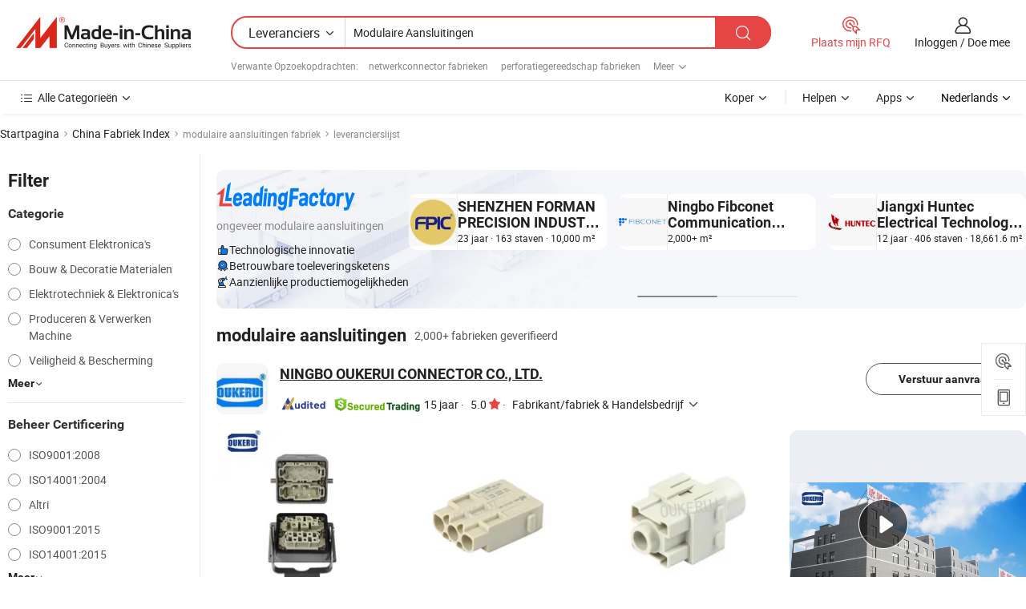

--- FILE ---
content_type: text/html;charset=UTF-8
request_url: https://nl.made-in-china.com/factory/modular-connectors.html
body_size: 76369
content:
<!DOCTYPE HTML>
<html lang="nl" dir="ltr" >
<head>
            <base href="//nl.made-in-china.com" target="_top"/>
        <meta http-equiv="Content-Type" content="text/html; charset=utf-8" />
    <title>modulaire aansluitingen fabriek, China modulaire aansluitingen Factory lijst kunt u rechtstreeks kopen.</title>
    <meta name="Keywords" content="modulaire aansluitingen fabriek, China modulaire aansluitingen fabriek, Chinese modulaire aansluitingen fabrieken, Chinese modulaire aansluitingen fabrikanten, Chinese modulaire aansluitingen leveranciers" />
    <meta name="Description" content="Vind modulaire aansluitingen fabriek in China, modulaire aansluitingen fabriek lijst kunt u producten rechtstreeks uit te kopen. Wij bieden u een grote lijst van betrouwbare Chinese modulaire aansluitingen fabrieken / fabrikanten, leveranciers, exporteurs en handelaren gecontroleerd door een derde partij inspector." />
    <link rel="canonical" href="https://nl.made-in-china.com/factory/modular-connectors.html">
    <link rel="preload" href="https://www.micstatic.com/landing/www/qf-new/images/leading_factory_bg_16d08a06.webp" as="image" fetchpriority="high">
    <link rel="dns-prefetch" href="//www.micstatic.com">
<link rel="preconnect" href="//www.micstatic.com">
<link rel="dns-prefetch" href="//image.made-in-china.com">
<link rel="preconnect" href="//image.made-in-china.com">
<link rel="dns-prefetch" href="//pic.made-in-china.com">
<link rel="preconnect" href="//pic.made-in-china.com">
        <link type="text/css" rel="stylesheet" href="https://www.micstatic.com/common/css/base/pc_base_8dc983a5.css" /> <link type="text/css" rel="stylesheet" href="https://www.micstatic.com/landing/www/qf-new/css/qf_010be316.css" /> <link type="text/css" rel="stylesheet" href="https://www.micstatic.com/landing/www/qf-new/dist/css/future_affe6d58.css" /> <link type="text/css" rel="stylesheet" href="https://www.micstatic.com/landing/www/qf-new/dist/css/main_984ea7d2.css" /> <script type="module" src="https://www.micstatic.com/common/js/libs/esm/@msr/client@2/index_02329b7a.js"></script><link rel="alternate" hreflang="de" href="https://de.made-in-china.com/factory/modular-connectors.html" />
            <link rel="alternate" hreflang="hi" href="https://hi.made-in-china.com/factory/modular-connectors.html" />
            <link rel="alternate" hreflang="ru" href="https://ru.made-in-china.com/factory/modular-connectors.html" />
            <link rel="alternate" hreflang="pt" href="https://pt.made-in-china.com/factory/modular-connectors.html" />
            <link rel="alternate" hreflang="ko" href="https://kr.made-in-china.com/factory/modular-connectors.html" />
            <link rel="alternate" hreflang="en" href="https://www.made-in-china.com/factory/modular-connectors.html" />
            <link rel="alternate" hreflang="it" href="https://it.made-in-china.com/factory/modular-connectors.html" />
            <link rel="alternate" hreflang="fr" href="https://fr.made-in-china.com/factory/modular-connectors.html" />
            <link rel="alternate" hreflang="es" href="https://es.made-in-china.com/factory/modular-connectors.html" />
            <link rel="alternate" hreflang="sa" href="https://sa.made-in-china.com/factory/modular-connectors.html" />
            <link rel="alternate" hreflang="x-default" href="https://www.made-in-china.com/factory/modular-connectors.html" />
            <link rel="alternate" hreflang="vi" href="https://vi.made-in-china.com/factory/modular-connectors.html" />
            <link rel="alternate" hreflang="th" href="https://th.made-in-china.com/factory/modular-connectors.html" />
            <link rel="alternate" hreflang="ja" href="https://jp.made-in-china.com/factory/modular-connectors.html" />
            <link rel="alternate" hreflang="id" href="https://id.made-in-china.com/factory/modular-connectors.html" />
            <link rel="alternate" hreflang="nl" href="https://nl.made-in-china.com/factory/modular-connectors.html" />
            <link rel="alternate" hreflang="tr" href="https://tr.made-in-china.com/factory/modular-connectors.html" />
    <!-- Polyfill Code Begin --><script chaset="utf-8" type="text/javascript" src="https://www.micstatic.com/polyfill/polyfill-simplify_eb12d58d.js"></script><!-- Polyfill Code End --></head>
<body probe-clarity="false" >
            <div id="header" ></div>
<script>
    function headerMlanInit() {
        const funcName = 'headerMlan';
        const app = new window[funcName]({target: document.getElementById('header'), props: {props: {"pageType":3,"logoTitle":"Fabrikanten en Leveranciers","logoUrl":null,"base":{"buyerInfo":{"service":"Service","newUserGuide":"Gids voor Beginners","auditReport":"Audited Suppliers' Reports","meetSuppliers":"Meet Suppliers","onlineTrading":"Secured Trading Service","buyerCenter":"Koperscentrum","contactUs":"Contact met ons op","search":"Zoeken","prodDirectory":"Product Directory","supplierDiscover":"Supplier Discover","sourcingRequest":"Post Sourcing-aanvraag","quickLinks":"Quick Links","myFavorites":"Mijn Favorieten","visitHistory":"Browsegeschiedenis","buyer":"Koper","blog":"Zakelijke Inzichten"},"supplierInfo":{"supplier":"Leverancier","joinAdvance":"加入高级会员","tradeServerMarket":"外贸服务市场","memberHome":"外贸e家","cloudExpo":"Smart Expo云展会","onlineTrade":"交易服务","internationalLogis":"国际物流","northAmericaBrandSailing":"北美全渠道出海","micDomesticTradeStation":"中国制造网内贸站"},"helpInfo":{"whyMic":"Why Made-in-China.com","auditSupplierWay":"Hoe controleren wij leveranciers","securePaymentWay":"Hoe beveiligen wij betalingen","submitComplaint":"Dien een klacht in","contactUs":"Contact met ons op","faq":"FAQ","help":"Helpen"},"appsInfo":{"downloadApp":"Download App!","forBuyer":"Voor Koper","forSupplier":"Voor Leverancier","exploreApp":"Ontdek exclusieve app-kortingen","apps":"Apps"},"languages":[{"lanCode":0,"simpleName":"en","name":"English","value":"//www.made-in-china.com/factory/modular-connectors.html","htmlLang":"en"},{"lanCode":5,"simpleName":"es","name":"Español","value":"//es.made-in-china.com/factory/modular-connectors.html","htmlLang":"es"},{"lanCode":4,"simpleName":"pt","name":"Português","value":"//pt.made-in-china.com/factory/modular-connectors.html","htmlLang":"pt"},{"lanCode":2,"simpleName":"fr","name":"Français","value":"//fr.made-in-china.com/factory/modular-connectors.html","htmlLang":"fr"},{"lanCode":3,"simpleName":"ru","name":"Русский язык","value":"//ru.made-in-china.com/factory/modular-connectors.html","htmlLang":"ru"},{"lanCode":8,"simpleName":"it","name":"Italiano","value":"//it.made-in-china.com/factory/modular-connectors.html","htmlLang":"it"},{"lanCode":6,"simpleName":"de","name":"Deutsch","value":"//de.made-in-china.com/factory/modular-connectors.html","htmlLang":"de"},{"lanCode":7,"simpleName":"nl","name":"Nederlands","value":"//nl.made-in-china.com/","htmlLang":"nl"},{"lanCode":9,"simpleName":"sa","name":"العربية","value":"//sa.made-in-china.com/factory/modular-connectors.html","htmlLang":"ar"},{"lanCode":11,"simpleName":"kr","name":"한국어","value":"//kr.made-in-china.com/factory/modular-connectors.html","htmlLang":"ko"},{"lanCode":10,"simpleName":"jp","name":"日本語","value":"//jp.made-in-china.com/factory/modular-connectors.html","htmlLang":"ja"},{"lanCode":12,"simpleName":"hi","name":"हिन्दी","value":"//hi.made-in-china.com/factory/modular-connectors.html","htmlLang":"hi"},{"lanCode":13,"simpleName":"th","name":"ภาษาไทย","value":"//th.made-in-china.com/factory/modular-connectors.html","htmlLang":"th"},{"lanCode":14,"simpleName":"tr","name":"Türkçe","value":"//tr.made-in-china.com/factory/modular-connectors.html","htmlLang":"tr"},{"lanCode":15,"simpleName":"vi","name":"Tiếng Việt","value":"//vi.made-in-china.com/factory/modular-connectors.html","htmlLang":"vi"},{"lanCode":16,"simpleName":"id","name":"Bahasa Indonesia","value":"//id.made-in-china.com/factory/modular-connectors.html","htmlLang":"id"}],"showMlan":true,"showRules":false,"rules":"Rules","language":"nl","menu":"Menu","subTitle":null,"subTitleLink":null,"stickyInfo":null},"categoryRegion":{"categories":"Alle Categorieën","categoryList":[{"name":"Landbouw & Voeding","value":"https://nl.made-in-china.com/category1_Agriculture-Food/Agriculture-Food_usssssssss.html","catCode":"1000000000"},{"name":"Kleding & Toebehoren","value":"https://nl.made-in-china.com/category1_Apparel-Accessories/Apparel-Accessories_uussssssss.html","catCode":"1100000000"},{"name":"Kunst Artikels & Ambachten","value":"https://nl.made-in-china.com/category1_Arts-Crafts/Arts-Crafts_uyssssssss.html","catCode":"1200000000"},{"name":"Auto Parts","value":"https://nl.made-in-china.com/category1_Auto-Motorcycle-Parts-Accessories/Auto-Motorcycle-Parts-Accessories_yossssssss.html","catCode":"2900000000"},{"name":"Tassen & Geschenkdozen","value":"https://nl.made-in-china.com/category1_Bags-Cases-Boxes/Bags-Cases-Boxes_yhssssssss.html","catCode":"2600000000"},{"name":"Chemische Stoffen","value":"https://nl.made-in-china.com/category1_Chemicals/Chemicals_uissssssss.html","catCode":"1300000000"},{"name":"Computer Producten","value":"https://nl.made-in-china.com/category1_Computer-Products/Computer-Products_iissssssss.html","catCode":"3300000000"},{"name":"Bouw & Decoratie Materialen","value":"https://nl.made-in-china.com/category1_Construction-Decoration/Construction-Decoration_ugssssssss.html","catCode":"1500000000"},{"name":"Consument Elektronica's","value":"https://nl.made-in-china.com/category1_Consumer-Electronics/Consumer-Electronics_unssssssss.html","catCode":"1400000000"},{"name":"Elektrotechniek & Elektronica's","value":"https://nl.made-in-china.com/category1_Electrical-Electronics/Electrical-Electronics_uhssssssss.html","catCode":"1600000000"},{"name":"Meubilair","value":"https://nl.made-in-china.com/category1_Furniture/Furniture_yessssssss.html","catCode":"2700000000"},{"name":"Gezondheid & Geneeskunde","value":"https://nl.made-in-china.com/category1_Health-Medicine/Health-Medicine_uessssssss.html","catCode":"1700000000"},{"name":"Industriële Apparaturen & Onderdelen","value":"https://nl.made-in-china.com/category1_Industrial-Equipment-Components/Industrial-Equipment-Components_inssssssss.html","catCode":"3400000000"},{"name":"Instrumenten & Meters","value":"https://nl.made-in-china.com/category1_Instruments-Meters/Instruments-Meters_igssssssss.html","catCode":"3500000000"},{"name":"Lichte Industrie & Dagelijks Gebruik","value":"https://nl.made-in-china.com/category1_Light-Industry-Daily-Use/Light-Industry-Daily-Use_urssssssss.html","catCode":"1800000000"},{"name":"Licht & Verlichting","value":"https://nl.made-in-china.com/category1_Lights-Lighting/Lights-Lighting_isssssssss.html","catCode":"3000000000"},{"name":"Produceren & Verwerken Machine","value":"https://nl.made-in-china.com/category1_Manufacturing-Processing-Machinery/Manufacturing-Processing-Machinery_uossssssss.html","catCode":"1900000000"},{"name":"Metallurgische, Mineralen & Energie","value":"https://nl.made-in-china.com/category1_Metallurgy-Mineral-Energy/Metallurgy-Mineral-Energy_ysssssssss.html","catCode":"2000000000"},{"name":"Kantoorartikelen","value":"https://nl.made-in-china.com/category1_Office-Supplies/Office-Supplies_yrssssssss.html","catCode":"2800000000"},{"name":"Verpakking & Printing","value":"https://nl.made-in-china.com/category1_Packaging-Printing/Packaging-Printing_ihssssssss.html","catCode":"3600000000"},{"name":"Veiligheid & Bescherming","value":"https://nl.made-in-china.com/category1_Security-Protection/Security-Protection_ygssssssss.html","catCode":"2500000000"},{"name":"Diensten","value":"https://nl.made-in-china.com/category1_Service/Service_ynssssssss.html","catCode":"2400000000"},{"name":"Sportartikelen & Vrijetijds","value":"https://nl.made-in-china.com/category1_Sporting-Goods-Recreation/Sporting-Goods-Recreation_iussssssss.html","catCode":"3100000000"},{"name":"Textiel","value":"https://nl.made-in-china.com/category1_Textile/Textile_yussssssss.html","catCode":"2100000000"},{"name":"Ijzerwaren & Gereedschap","value":"https://nl.made-in-china.com/category1_Tools-Hardware/Tools-Hardware_iyssssssss.html","catCode":"3200000000"},{"name":"Speelgoed","value":"https://nl.made-in-china.com/category1_Toys/Toys_yyssssssss.html","catCode":"2200000000"},{"name":"Vervoer","value":"https://nl.made-in-china.com/category1_Transportation/Transportation_yissssssss.html","catCode":"2300000000"}],"more":"Meer"},"searchRegion":{"show":true,"lookingFor":"Vertel ons waar je naar op zoek bent...","homeUrl":"//nl.made-in-china.com","products":"Producten","suppliers":"Leveranciers","auditedFactory":null,"uploadImage":"Afbeelding uploaden","max20MbPerImage":"Maximaal 20 MB per afbeelding","yourRecentKeywords":"Uw Recente Zoekwoorden","clearHistory":"Wis de geschiedenis","popularSearches":"Verwante Opzoekopdrachten","relatedSearches":"Meer","more":null,"maxSizeErrorMsg":"Upload mislukt. De maximale afbeeldingsgrootte is 20 MB.","noNetworkErrorMsg":"Geen netwerkverbinding. Controleer uw netwerkinstellingen en probeer het opnieuw.","uploadFailedErrorMsg":"Upload mislukt. Onjuist afbeeldingsformaat. Ondersteunde formaten: JPG, PNG, BMP.","relatedList":[{"word":"netwerkconnector fabrieken","adsData":"","link":"https://nl.made-in-china.com/factory/network-connector.html","title":"netwerkconnector fabrieken"},{"word":"perforatiegereedschap fabrieken","adsData":"","link":"https://nl.made-in-china.com/factory/punch-tool.html","title":"perforatiegereedschap fabrieken"},{"word":"computerverbinder fabrieken","adsData":"","link":"https://nl.made-in-china.com/factory/computer-connector.html","title":"computerverbinder fabrieken"},{"word":"netwerktool fabrieken","adsData":"","link":"https://nl.made-in-china.com/factory/network-tool.html","title":"netwerktool fabrieken"},{"word":"telefoonaansluiting fabrieken","adsData":"","link":"https://nl.made-in-china.com/factory/phone-jack.html","title":"telefoonaansluiting fabrieken"},{"word":"telefoonconnector fabrieken","adsData":"","link":"https://nl.made-in-china.com/factory/telephone-connector.html","title":"telefoonconnector fabrieken"},{"word":"pcb-aansluiting fabrieken","adsData":"","link":"https://nl.made-in-china.com/factory/pcb-jack.html","title":"pcb-aansluiting fabrieken"},{"word":"netwerkaansluiting fabrieken","adsData":"","link":"https://nl.made-in-china.com/factory/network-jack.html","title":"netwerkaansluiting fabrieken"},{"word":"modulaire bouw fabrieken","adsData":"","link":"https://nl.made-in-china.com/factory/modular-construction.html","title":"modulaire bouw fabrieken"},{"word":"modulaire container fabrieken","adsData":"","link":"https://nl.made-in-china.com/factory/modular-container.html","title":"modulaire container fabrieken"}],"relatedTitle":null,"relatedTitleLink":null,"formParams":null,"mlanFormParams":{"keyword":"Modulaire Aansluitingen","inputkeyword":"Modulaire Aansluitingen","type":null,"currentTab":null,"currentPage":null,"currentCat":null,"currentRegion":null,"currentProp":null,"submitPageUrl":null,"parentCat":null,"otherSearch":null,"currentAllCatalogCodes":null,"sgsMembership":null,"memberLevel":null,"topOrder":null,"size":null,"more":"meer","less":"less","staticUrl50":null,"staticUrl10":null,"staticUrl30":null,"condition":"1","conditionParamsList":[{"condition":"0","conditionName":null,"action":"/productSearch?keyword=#word#","searchUrl":null,"inputPlaceholder":null},{"condition":"1","conditionName":null,"action":"https://nl.made-in-china.com/companySearch?keyword=#word#","searchUrl":null,"inputPlaceholder":null}]},"enterKeywordTips":"Voer a.u.b. minimaal een trefwoord in voor uw zoekopdracht.","openMultiSearch":false},"frequentRegion":{"rfq":{"rfq":"Plaats mijn RFQ","searchRfq":"Search RFQs","acquireRfqHover":"Vertel ons wat u nodig heeft en probeer op de gemakkelijke manier offertes !op te vragen","searchRfqHover":"Discover quality RFQs and connect with big-budget buyers"},"account":{"account":"Rekening","signIn":"Inloggen","join":"Doe mee","newUser":"Nieuwe Gebruiker","joinFree":"Gratis lid worden","or":"Of","socialLogin":"Door te klikken op Aanmelden, Gratis lid worden of Doorgaan met Facebook, Linkedin, Twitter, Google, %s ga ik akkoord met de %sUser Agreement%s en het %sPrivacy Policy%s","message":"Berichten","quotes":"Citaten","orders":"Bestellingen","favorites":"Favorieten","visitHistory":"Browsegeschiedenis","postSourcingRequest":"Post Sourcing-aanvraag","hi":"Hallo","signOut":"Afmelden","manageProduct":"Producten beheren","editShowroom":"Showroom bewerken","username":"","userType":null,"foreignIP":true,"currentYear":2026,"userAgreement":"Gebruikersovereenkomst","privacyPolicy":"Privacybeleid"},"message":{"message":"Berichten","signIn":"Inloggen","join":"Doe mee","newUser":"Nieuwe Gebruiker","joinFree":"Gratis lid worden","viewNewMsg":"Sign in to view the new messages","inquiry":"Aanvraag","rfq":"RFQs","awaitingPayment":"Awaiting payments","chat":"Chatten","awaitingQuotation":"In afwachting van offertes"},"cart":{"cart":"Onderzoeksmand"}},"busiRegion":null,"previewRegion":null,"relatedQpSync":true,"relatedQpSearchUrl":"https://www.made-in-china.com/multi-search/getHeadRelatedQp?word=modular connectors&headQpType=QF&lanCode=7"}}});
		const hoc=o=>(o.__proto__.$get=function(o){return this.$$.ctx[this.$$.props[o]]},o.__proto__.$getKeys=function(){return Object.keys(this.$$.props)},o.__proto__.$getProps=function(){return this.$get("props")},o.__proto__.$setProps=function(o){var t=this.$getKeys(),s={},p=this;t.forEach(function(o){s[o]=p.$get(o)}),s.props=Object.assign({},s.props,o),this.$set(s)},o.__proto__.$help=function(){console.log("\n            $set(props): void             | 设置props的值\n            $get(key: string): any        | 获取props指定key的值\n            $getKeys(): string[]          | 获取props所有key\n            $getProps(): any              | 获取props里key为props的值（适用nail）\n            $setProps(params: any): void  | 设置props里key为props的值（适用nail）\n            $on(ev, callback): func       | 添加事件监听，返回移除事件监听的函数\n            $destroy(): void              | 销毁组件并触发onDestroy事件\n        ")},o);
        window[`${funcName}Api`] = hoc(app);
    };
</script><script type="text/javascript" crossorigin="anonymous" onload="headerMlanInit()" src="https://www.micstatic.com/nail/pc/header-mlan_6f301846.js"></script>    <input type="hidden" id="lanCode" name="lanCode" value="7">
    <input type="hidden" id="lan" name="lan" value="nl">
    <input type="hidden" name="is_track_single_page" id="is_track_single_page" />
<input id="sensor_pg_v" type="hidden" value="tp:103,stp:10302,st:qf,m:modular-connectors,p:1" />
    <input type="hidden" id="J-searchWord" value="modular-connectors"/>
<!-- 设置 Clarity 标签内容 -->
<!-- 引入 Clarity 脚本 -->
            <script type="application/ld+json">
        	{"contentUrl":"https://v.made-in-china.com/ucv/sbr/27f882815eed48c0984d4bbcf0e9e6/3f8da6513010235130662842347990_h264_def.mp4","description":"Vind modulaire aansluitingen fabriek in China, modulaire aansluitingen fabriek lijst kunt u producten rechtstreeks uit te kopen. Wij bieden u een grote lijst van betrouwbare Chinese modulaire aansluitingen fabrieken / fabrikanten, leveranciers, exporteurs en handelaren gecontroleerd door een derde partij inspector.","name":"modulaire aansluitingen fabriek, China modulaire aansluitingen Factory lijst kunt u rechtstreeks kopen.","@context":"http://schema.org","@type":"VideoObject","thumbnailUrl":"http://image.made-in-china.com/312f0j00cQuUrSwqAWeF/Oukerui-heavy-duty-connector3-mp4.jpg","uploadDate":"2025-06-07T16:57:38+08:00"}
    	</script>
    <script id="introText" type="text/html">
        <h3><strong>Waarvoor worden modulaire connectors gebruikt?</strong></h3>
<p>Modulaire connectors zijn veelzijdige componenten die in verschillende toepassingen worden gebruikt om elektrische verbindingen tot stand te brengen. Ze worden vaak aangetroffen in telecommunicatie, netwerken en audio/video-systemen. Het primaire doel van modulaire connectors is het vergemakkelijken van de gemakkelijke en betrouwbare verbinding van kabels en apparaten. In telecommunicatie worden modulaire connectors bijvoorbeeld gebruikt om telefoonlijnen en datakabels aan te sluiten, waardoor efficiënte communicatie mogelijk is. In netwerken maken ze de verbinding van computers en andere apparaten met een netwerk mogelijk, zodat gegevens effectief kunnen worden verzonden. Bovendien worden modulaire connectors gebruikt in audio- en videoapparatuur, waardoor een middel wordt geboden om verschillende apparaten aan te sluiten terwijl een hoogwaardige signaaloverdracht wordt behouden. Hun ontwerp maakt snelle installatie en vervanging mogelijk, waardoor ze een populaire keuze zijn in zowel residentiële als commerciële omgevingen.</p>
<h3><strong>Soorten modulaire connectors die op de markt beschikbaar zijn</strong></h3>
<p>Er zijn verschillende soorten modulaire connectors beschikbaar op de markt, elk ontworpen voor specifieke toepassingen en vereisten. Het meest voorkomende type is de RJ45-connector, die veel wordt gebruikt in Ethernet-netwerken. RJ45-connectors zijn ontworpen om acht draden te huisvesten, waardoor hoge datasnelheden mogelijk zijn. Een ander populair type is de RJ11-connector, die voornamelijk wordt gebruikt voor telefoonlijnen. Deze ondersteunt doorgaans vier of zes draden, waardoor deze geschikt is voor spraakcommunicatie. Daarnaast zijn er modulaire connectors ontworpen voor video-toepassingen, zoals de RJ59-connector, die wordt gebruikt voor coaxkabels in videosurveillance-systemen. Andere types zijn de RJ12-connector, die vergelijkbaar is met de RJ11 maar meer draden ondersteunt, en de modulaire connectors die worden gebruikt in industriële toepassingen, die zijn gebouwd om zware omgevingen te weerstaan. Het begrijpen van de verschillende soorten modulaire connectors is essentieel voor het selecteren van de juiste voor uw specifieke behoeften.</p>
<h3><strong>Hoe kiest u de juiste modulaire connector voor uw project?</strong></h3>
<p>Het kiezen van de juiste modulaire connector voor uw project omvat verschillende overwegingen om optimale prestaties en compatibiliteit te waarborgen. Beoordeel eerst de specifieke toepassing waar u aan werkt. Voor netwerprojecten zijn RJ45-connectors doorgaans de beste keuze, terwijl RJ11-connectors geschikter zijn voor telefoonsystemen. Overweeg vervolgens het aantal draden dat nodig is voor uw toepassing. Modulaire connectors zijn verkrijgbaar in verschillende configuraties, dus het is essentieel om er een te selecteren die het benodigde aantal draden kan huisvesten. Evalueer daarnaast de omgeving waarin de connector zal worden gebruikt. Als de connector aan zware omstandigheden wordt blootgesteld, zoals vocht of extreme temperaturen, kies dan voor connectors die zijn ontworpen voor industrieel gebruik, die verbeterde duurzaamheid bieden. Zorg er ten slotte voor dat de connector voldoet aan de vereiste normen voor uw project, zoals datasnelheden en compatibiliteit met bestaande apparatuur. Door deze factoren in overweging te nemen, kunt u de juiste modulaire connector selecteren die aan de behoeften van uw project voldoet.</p>
<h3><strong>Voordelen van het gebruik van modulaire connectors in elektrische systemen</strong></h3>
<p>Modulaire connectors bieden tal van voordelen bij gebruik in elektrische systemen, waardoor ze een voorkeurskeuze zijn voor veel toepassingen. Een van de belangrijkste voordelen is de eenvoud van installatie. Modulaire connectors zijn ontworpen voor snelle en eenvoudige verbindingen, waardoor de opstellingstijden worden verkort en de arbeidskosten worden verlaagd. Dit is vooral voordelig bij grootschalige projecten waar tijdsefficiëntie cruciaal is. Een ander significant voordeel is hun veelzijdigheid. Modulaire connectors kunnen worden gebruikt in verschillende toepassingen, van telecommunicatie tot audio/video-systemen, waardoor ze een alles-in-één oplossing zijn voor veel connectiviteitsbehoeften. Bovendien bieden ze betrouwbare verbindingen, wat zorgt voor minimale signaalverlies en interferentie. Deze betrouwbaarheid is essentieel voor het behoud van de integriteit van gegevensoverdracht in netwertoepassingen. Verder zijn modulaire connectors vaak ontworpen voor eenvoudige vervanging, waardoor snelle upgrades of reparaties mogelijk zijn zonder uitgebreide herbedrading. Over het geheel genomen dragen de voordelen van het gebruik van modulaire connectors bij aan hun wijdverspreide adoptie in moderne elektrische systemen.</p>
    </script>
<!-- SONA2024 2.2.1 --><div id="first-screen-block"><div class="crumb" itemscope="" itemType="https://schema.org/BreadcrumbList"><span itemProp="itemListElement" itemscope="" itemType="https://schema.org/ListItem"><a rel="nofollow" href="/" itemProp="item"><span itemProp="name">Startpagina</span></a><meta itemProp="position" content="1"/></span><img src="https://www.micstatic.com/landing/www/qf-new/dist/assets/arrow-right-Bd5qwbiu.svg" alt="arrow-right"/><span itemProp="itemListElement" itemscope="" itemType="https://schema.org/ListItem"><a href="/factory-index/m.html" itemProp="item"><span itemProp="name">China Fabriek Index</span></a><meta itemProp="position" content="2"/></span><img src="https://www.micstatic.com/landing/www/qf-new/dist/assets/arrow-right-Bd5qwbiu.svg" alt="arrow-right"/><span class="gray-crumb">modulaire aansluitingen fabriek</span><img src="https://www.micstatic.com/landing/www/qf-new/dist/assets/arrow-right-Bd5qwbiu.svg" alt="arrow-right"/><span class="gray-crumb">leverancierslijst</span></div><div class="page-top-wrapper"><div class="filter-wrapper"><div class="filter-title">Filter</div><div class="filter-groups" faw-module="filter"><form action="#" class="ft-form is-horizontal qf-filter-form"><div class="filter-group"><div class="filter-group-header"><span class="filter-group-title">Categorie</span></div><div class="ft-form-item"><div class="ft-form-item-control"><div class="ft-form-item-input"><div class="ft-radio-group is-vertical"><label class="ft-radio is-primary"><input type="radio" value="1400000000" ads-data="" name="catCode"/><span class="ft-radio-front"></span><span class="ft-radio-label">Consument Elektronica&#x27;s</span></label><label class="ft-radio is-primary"><input type="radio" value="1500000000" ads-data="" name="catCode"/><span class="ft-radio-front"></span><span class="ft-radio-label">Bouw &amp; Decoratie Materialen</span></label><label class="ft-radio is-primary"><input type="radio" value="1600000000" ads-data="" name="catCode"/><span class="ft-radio-front"></span><span class="ft-radio-label">Elektrotechniek &amp; Elektronica&#x27;s</span></label><label class="ft-radio is-primary"><input type="radio" value="1900000000" ads-data="" name="catCode"/><span class="ft-radio-front"></span><span class="ft-radio-label">Produceren &amp; Verwerken Machine</span></label><label class="ft-radio is-primary"><input type="radio" value="2500000000" ads-data="" name="catCode"/><span class="ft-radio-front"></span><span class="ft-radio-label">Veiligheid &amp; Bescherming</span></label></div></div></div></div><div class="view-more-btn" ads-data="st:14"><span>Meer</span><i class="ob-icon icon-down"></i></div></div><div class="filter-group"><div class="filter-group-header"><span class="filter-group-title">Beheer Certificering</span></div><div class="ft-form-item"><div class="ft-form-item-control"><div class="ft-form-item-input"><div class="ft-radio-group is-vertical"><label class="ft-radio is-primary"><input type="radio" value="-1" ads-data="" name="managementCertification"/><span class="ft-radio-front"></span><span class="ft-radio-label">ISO9001:2008</span></label><label class="ft-radio is-primary"><input type="radio" value="-2" ads-data="" name="managementCertification"/><span class="ft-radio-front"></span><span class="ft-radio-label">ISO14001:2004</span></label><label class="ft-radio is-primary"><input type="radio" value="-4" ads-data="" name="managementCertification"/><span class="ft-radio-front"></span><span class="ft-radio-label">Altri</span></label><label class="ft-radio is-primary"><input type="radio" value="-5" ads-data="" name="managementCertification"/><span class="ft-radio-front"></span><span class="ft-radio-label">ISO9001:2015</span></label><label class="ft-radio is-primary"><input type="radio" value="-6" ads-data="" name="managementCertification"/><span class="ft-radio-front"></span><span class="ft-radio-label">ISO14001:2015</span></label></div></div></div></div><div class="view-more-btn" ads-data="st:14"><span>Meer</span><i class="ob-icon icon-down"></i></div></div><div class="filter-group"><div class="filter-group-header"><span class="filter-group-title">R&amp;D-capaciteit</span></div><div class="ft-form-item"><div class="ft-form-item-control"><div class="ft-form-item-input"><div class="ft-radio-group is-vertical"><label class="ft-radio is-primary"><input type="radio" value="4" ads-data="" name="rdCapacity"/><span class="ft-radio-front"></span><span class="ft-radio-label">OEM</span></label><label class="ft-radio is-primary"><input type="radio" value="5" ads-data="" name="rdCapacity"/><span class="ft-radio-front"></span><span class="ft-radio-label">ODM</span></label><label class="ft-radio is-primary"><input type="radio" value="6" ads-data="" name="rdCapacity"/><span class="ft-radio-front"></span><span class="ft-radio-label">Eigen Merk</span></label><label class="ft-radio is-primary"><input type="radio" value="99" ads-data="" name="rdCapacity"/><span class="ft-radio-front"></span><span class="ft-radio-label">Altri</span></label></div></div></div></div></div><div class="filter-group"><div class="filter-group-header"><span class="filter-group-title">Jaaromzet</span></div><div class="ft-form-item"><div class="ft-form-item-control"><div class="ft-form-item-input"><div class="ft-radio-group is-vertical"><label class="ft-radio is-primary"><input type="radio" value="1" ads-data="" name="annualRevenue"/><span class="ft-radio-front"></span><span class="ft-radio-label">Minder dan US $ 1 Miljoen</span></label><label class="ft-radio is-primary"><input type="radio" value="2" ads-data="" name="annualRevenue"/><span class="ft-radio-front"></span><span class="ft-radio-label">1 ~ 2,5 miljoen USD</span></label><label class="ft-radio is-primary"><input type="radio" value="3" ads-data="" name="annualRevenue"/><span class="ft-radio-front"></span><span class="ft-radio-label">2,5 ~ 5 miljoen USD</span></label><label class="ft-radio is-primary"><input type="radio" value="4" ads-data="" name="annualRevenue"/><span class="ft-radio-front"></span><span class="ft-radio-label">5 ~ 10 miljoen USD</span></label><label class="ft-radio is-primary"><input type="radio" value="5" ads-data="" name="annualRevenue"/><span class="ft-radio-front"></span><span class="ft-radio-label">10 ~ 50 miljoen USD</span></label></div></div></div></div><div class="view-more-btn" ads-data="st:14"><span>Meer</span><i class="ob-icon icon-down"></i></div></div><div class="filter-group"><div class="filter-group-header"><span class="filter-group-title">Aantal werknemers</span></div><div class="ft-form-item"><div class="ft-form-item-control"><div class="ft-form-item-input"><div class="ft-radio-group is-vertical"><label class="ft-radio is-primary"><input type="radio" value="1" ads-data="" name="employeeNum"/><span class="ft-radio-front"></span><span class="ft-radio-label">Minder Dan 5 Personen</span></label><label class="ft-radio is-primary"><input type="radio" value="2" ads-data="" name="employeeNum"/><span class="ft-radio-front"></span><span class="ft-radio-label">5-50 Personen</span></label><label class="ft-radio is-primary"><input type="radio" value="3" ads-data="" name="employeeNum"/><span class="ft-radio-front"></span><span class="ft-radio-label">51-200 Personen</span></label><label class="ft-radio is-primary"><input type="radio" value="4" ads-data="" name="employeeNum"/><span class="ft-radio-front"></span><span class="ft-radio-label">201-500 Personen</span></label><label class="ft-radio is-primary"><input type="radio" value="5" ads-data="" name="employeeNum"/><span class="ft-radio-front"></span><span class="ft-radio-label">501-1000 Mensen</span></label></div></div></div></div><div class="view-more-btn" ads-data="st:14"><span>Meer</span><i class="ob-icon icon-down"></i></div></div><div class="filter-group"><div class="filter-group-header"><span class="filter-group-title">Provincie &amp; Regio</span></div><div class="ft-form-item"><div class="ft-form-item-control"><div class="ft-form-item-input"><div class="ft-radio-group is-vertical"><label class="ft-radio is-primary"><input type="radio" value="Anhui" ads-data="" name="province"/><span class="ft-radio-front"></span><span class="ft-radio-label">Anhui</span></label><label class="ft-radio is-primary"><input type="radio" value="Beijing" ads-data="" name="province"/><span class="ft-radio-front"></span><span class="ft-radio-label">Beijing</span></label><label class="ft-radio is-primary"><input type="radio" value="Chongqing" ads-data="" name="province"/><span class="ft-radio-front"></span><span class="ft-radio-label">Chongqing</span></label><label class="ft-radio is-primary"><input type="radio" value="Fujian" ads-data="" name="province"/><span class="ft-radio-front"></span><span class="ft-radio-label">Fujian</span></label><label class="ft-radio is-primary"><input type="radio" value="Guangdong" ads-data="" name="province"/><span class="ft-radio-front"></span><span class="ft-radio-label">Guangdong</span></label></div></div></div></div><div class="view-more-btn" ads-data="st:14"><span>Meer</span><i class="ob-icon icon-down"></i></div></div><div class="filter-group filter-audited"><div class="ft-form-item"><div class="ft-form-item-control"><div class="ft-form-item-input"><div class="ft-radio-group is-vertical"><label class="ft-radio is-primary"><input type="radio" value="1" ads-data="" name="auditedSuppliers"/><span class="ft-radio-front"></span><span class="ft-radio-label"><img src="https://www.micstatic.com/landing/www/qf-new/dist/assets/audited-DQjVuQn9.png" width="57.5" height="20" alt="Leveranciers beoordeeld door inspectiediensten."/></span></label></div></div></div></div></div></form></div></div><div class="page-top-content"><div class="leading-factory-wrapper leading-factory-has-data" faw-module="leading_factory" faw-exposure="true"><div class="leading-factory-container"><div class="leading-factory-left no-data"><div class="leading-factory-logo"><img src="https://www.micstatic.com/landing/www/qf-new/dist/assets/leading_factory-CY6-Z8Up.png" alt=""/></div><div class="leading-factory-subtitle" title="ongeveer modulaire aansluitingen">ongeveer modulaire aansluitingen</div><ul class="leading-factory-features"><li class="feature-item"><img src="https://www.micstatic.com/landing/www/qf-new/dist/assets/leading_factory_icon1-b9txvrsa.png" alt=""/><span class="feature-text" title="Technologische innovatie">Technologische innovatie</span></li><li class="feature-item"><img src="https://www.micstatic.com/landing/www/qf-new/dist/assets/leading_factory_icon2-D_fmzuKW.png" alt=""/><span class="feature-text" title="Betrouwbare toeleveringsketens">Betrouwbare toeleveringsketens</span></li><li class="feature-item"><img src="https://www.micstatic.com/landing/www/qf-new/dist/assets/leading_factory_icon3-B93UAk-m.png" alt=""/><span class="feature-text" title="Aanzienlijke productiemogelijkheden">Aanzienlijke productiemogelijkheden</span></li></ul></div><div class="factory-card-skeleton"><div class="factory-logo-box-skeleton"><div class="skeleton rectangle skeleton-animated"></div></div><div class="factory-divider-skeleton"></div><div class="factory-content-skeleton"><div class="skeleton rectangle skeleton-animated"></div></div></div><div class="factory-card-skeleton"><div class="factory-logo-box-skeleton"><div class="skeleton rectangle skeleton-animated"></div></div><div class="factory-divider-skeleton"></div><div class="factory-content-skeleton"><div class="skeleton rectangle skeleton-animated"></div></div></div></div></div><h1 class="company-list-top"><span class="search-word" title="modulaire aansluitingen">modulaire aansluitingen</span><span class="tip-text">2,000+ fabrieken geverifieerd</span></h1><div class="company-list-wrapper" faw-module="factory_list"><div class="company-list-wrap"><div class="company-list"><div class="company-item"><div class="com-title"><div class="com-title-left"><a class="com-pic" href="https://nl.made-in-china.com/co_nboukerui/" target="_blank" ads-data="st:3,a:1,pcid:GeIJdvEcnSko,flx_deliv_tp:comb,ads_id:,ads_tp:,srv_id:"><img src="//image.made-in-china.com/206f0j00lErQzsSJsagW/NINGBO-OUKERUI-CONNECTOR-CO-LTD-.jpg"/></a><div class="com-title-wrap"><h2 class="com-title-txt"><a href="https://nl.made-in-china.com/co_nboukerui/" target="_blank" ads-data="st:3,a:1,pcid:GeIJdvEcnSko,flx_deliv_tp:comb,ads_id:,ads_tp:,srv_id:">NINGBO OUKERUI CONNECTOR CO., LTD.</a></h2><div class="com-detail"><a class="audited-icon" href="https://nl.made-in-china.com/co_nboukerui/company_info.html" target="_blank" ads-data="st:3,a:1,pcid:GeIJdvEcnSko,flx_deliv_tp:comb,ads_id:,ads_tp:,srv_id:"><img src="https://www.micstatic.com/landing/www/qf-new/dist/assets/as-mQl-B1co.svg"/></a><div class="secured-trading-logo"><a href="https://nl.made-in-china.com/co_nboukerui/company_info.html" target="_blank" ads-data="st:3,a:1,pcid:GeIJdvEcnSko,flx_deliv_tp:comb,ads_id:,ads_tp:,srv_id:"><img src="https://www.micstatic.com/landing/www/qf-new/dist/assets/secured-trading-logo-CrIMDkC9.png"/></a></div><a class="com-year" href="https://nl.made-in-china.com/co_nboukerui/company_info.html" target="_blank" ads-data="st:3,a:1,pcid:GeIJdvEcnSko,flx_deliv_tp:comb,ads_id:,ads_tp:,srv_id:"><span class="year">15 jaar</span></a><a class="com-rate" href="https://nl.made-in-china.com/co_nboukerui/company_info.html" target="_blank" ads-data="st:3,a:1,pcid:GeIJdvEcnSko,flx_deliv_tp:comb,ads_id:,ads_tp:,srv_id:"><span class="dot">·</span><span class="rate">5.0<i class="ob-icon icon-star-f"></i></span></a><a class="com-info" href="https://nl.made-in-china.com/co_nboukerui/" target="_blank" ads-data="st:3,a:1,pcid:GeIJdvEcnSko,flx_deliv_tp:comb,ads_id:,ads_tp:,srv_id:"><div class="business-type"><span class="dot">·</span><span class="text">Fabrikant/fabriek &amp; Handelsbedrijf</span></div><i class="ob-icon icon-down"></i></a></div></div></div><div class="com-btn"><a rel="nofollow" ads-data="st:24,a:1,pcid:GeIJdvEcnSko,flx_deliv_tp:comb,ads_id:,ads_tp:,srv_id:" class="ft-btn ft-btn-outline-primary ft-btn-round inquiry-btn" href="https://www.made-in-china.com/sendInquiry/shrom_GeIJdvEcnSko_GeIJdvEcnSko.html?from=search&amp;type=cs&amp;target=com&amp;word=modular-connectors&amp;plant=nl" target="_blank">Verstuur aanvraag</a></div></div><div class="com-content"><div class="com-product"><div class="prod-item" faw-exposure="true" ads-data="a:1,pcid:GeIJdvEcnSko,pdid:eFKGvrIYAmcC,flx_deliv_tp:comb,ads_id:,ads_tp:,srv_id:"><a href="https://nl.made-in-china.com/co_nboukerui/product_6-Pins-Modular-Heavy-Duty-Connector-Insert-for-Automation-Machine-s-Control-Cabinet_uosenerhyg.html" target="_blank"><div class="prod-pic" ads-data="st:8,a:1,pcid:GeIJdvEcnSko,pdid:eFKGvrIYAmcC,flx_deliv_tp:comb,ads_id:,ads_tp:,srv_id:"><img src="https://image.made-in-china.com/221f0j00ZVQCfhgKEoqm/6-Pins-Modular-Heavy-Duty-Connector-Insert-for-Automation-Machine-s-Control-Cabinet.webp" alt="6 Pins Modulaire Zware Duty Connector Invoeging voor Automatiseringsmachine&#x27;s Besturingskast" title="6 Pins Modulaire Zware Duty Connector Invoeging voor Automatiseringsmachine&#x27;s Besturingskast"/></div><div class="prod-info"><h3 class="prod-name" ads-data="st:2,a:1,pcid:GeIJdvEcnSko,pdid:eFKGvrIYAmcC,flx_deliv_tp:comb,ads_id:,ads_tp:,srv_id:"><span title="6 Pins Modulaire Zware Duty Connector Invoeging voor Automatiseringsmachine&#x27;s Besturingskast">6 Pins Modulaire Zware Duty Connector Invoeging voor Automatiseringsmachine's Besturingskast</span></h3><div class="prod-price"><span><strong class="price">US$ <span>5,00</span>-<span>20,00</span></strong></span></div><div class="prod-moq"><span>10<!-- --> <!-- -->Sets</span><span class="moq-text">(MOQ)</span></div></div></a></div><div class="prod-item" faw-exposure="true" ads-data="a:1,pcid:GeIJdvEcnSko,pdid:LwBAqeuKXEWJ,flx_deliv_tp:comb,ads_id:,ads_tp:,srv_id:"><a href="https://nl.made-in-china.com/co_nboukerui/product_Modular-Heavy-Duty-Connector-with-Electricity-and-Signal-Output_uoseihsihg.html" target="_blank"><div class="prod-pic" ads-data="st:8,a:1,pcid:GeIJdvEcnSko,pdid:LwBAqeuKXEWJ,flx_deliv_tp:comb,ads_id:,ads_tp:,srv_id:"><img src="https://image.made-in-china.com/221f0j00ZWiuCwcsPNbe/Modular-Heavy-Duty-Connector-with-Electricity-and-Signal-Output.webp" alt="Modulaire zware connector met elektriciteit en signaaluitgang" title="Modulaire zware connector met elektriciteit en signaaluitgang"/></div><div class="prod-info"><h3 class="prod-name" ads-data="st:2,a:1,pcid:GeIJdvEcnSko,pdid:LwBAqeuKXEWJ,flx_deliv_tp:comb,ads_id:,ads_tp:,srv_id:"><span title="Modulaire zware connector met elektriciteit en signaaluitgang">Modulaire zware connector met elektriciteit en signaaluitgang</span></h3><div class="prod-price"><span><strong class="price">US$ <span>5,00</span></strong></span></div><div class="prod-moq"><span>10<!-- --> <!-- -->Sets</span><span class="moq-text">(MOQ)</span></div></div></a></div><div class="prod-item" faw-exposure="true" ads-data="a:1,pcid:GeIJdvEcnSko,pdid:oZeAQDBHCxhM,flx_deliv_tp:comb,ads_id:,ads_tp:,srv_id:"><a href="https://nl.made-in-china.com/co_nboukerui/product_Havey-Duty-Connector-in-Modular-System-for-Customized-Solution-Utilized-in-Industrial-Robots_uosheshhng.html" target="_blank"><div class="prod-pic" ads-data="st:8,a:1,pcid:GeIJdvEcnSko,pdid:oZeAQDBHCxhM,flx_deliv_tp:comb,ads_id:,ads_tp:,srv_id:"><img src="https://image.made-in-china.com/221f0j00fVUptkzhuNbE/Havey-Duty-Connector-in-Modular-System-for-Customized-Solution-Utilized-in-Industrial-Robots.webp" alt="Zware aansluitingen in modulaire systemen voor op maat gemaakte oplossingen gebruikt in industriële robots" title="Zware aansluitingen in modulaire systemen voor op maat gemaakte oplossingen gebruikt in industriële robots"/></div><div class="prod-info"><h3 class="prod-name" ads-data="st:2,a:1,pcid:GeIJdvEcnSko,pdid:oZeAQDBHCxhM,flx_deliv_tp:comb,ads_id:,ads_tp:,srv_id:"><span title="Zware aansluitingen in modulaire systemen voor op maat gemaakte oplossingen gebruikt in industriële robots">Zware aansluitingen in modulaire systemen voor op maat gemaakte oplossingen gebruikt in industriële robots</span></h3><div class="prod-price"><span><strong class="price">US$ <span>5,00</span></strong></span></div><div class="prod-moq"><span>10<!-- --> <!-- -->Sets</span><span class="moq-text">(MOQ)</span></div></div></a></div><div class="prod-item" faw-exposure="true" ads-data="a:1,pcid:GeIJdvEcnSko,pdid:LdXazjkGnncN,flx_deliv_tp:comb,ads_id:,ads_tp:,srv_id:"><a href="https://nl.made-in-china.com/co_nboukerui/product_ISO-Appproved-Manufacturer-Supplied-Modular-Heavy-Duty-Connector_uosegirirg.html" target="_blank"><div class="prod-pic" ads-data="st:8,a:1,pcid:GeIJdvEcnSko,pdid:LdXazjkGnncN,flx_deliv_tp:comb,ads_id:,ads_tp:,srv_id:"><img src="https://image.made-in-china.com/221f0j00VWoulkQPnnby/ISO-Appproved-Manufacturer-Supplied-Modular-Heavy-Duty-Connector.webp" alt="ISO Goedgekeurde Fabrikant Geleverde Modulaire Zware Aansluiting" title="ISO Goedgekeurde Fabrikant Geleverde Modulaire Zware Aansluiting"/></div><div class="prod-info"><h3 class="prod-name" ads-data="st:2,a:1,pcid:GeIJdvEcnSko,pdid:LdXazjkGnncN,flx_deliv_tp:comb,ads_id:,ads_tp:,srv_id:"><span title="ISO Goedgekeurde Fabrikant Geleverde Modulaire Zware Aansluiting">ISO Goedgekeurde Fabrikant Geleverde Modulaire Zware Aansluiting</span></h3><div class="prod-price"><span><strong class="price">US$ <span>5,00</span></strong></span></div><div class="prod-moq"><span>10<!-- --> <!-- -->Sets</span><span class="moq-text">(MOQ)</span></div></div></a></div></div><div class="com-video"><div faw-exposure="true"><div class="swiper ft-swiper product-swiper" dir="ltr"><div class="swiper-wrapper"><div class="swiper-slide swiper-slide-duplicate" data-swiper-slide-index="4"><div class="prod-pic" ads-data="st:8,a:5,pcid:GeIJdvEcnSko,flx_deliv_tp:comb,ads_id:,ads_tp:,srv_id:"><img src="//image.made-in-china.com/214f0j00PBofQAIWYuqD/made-in-china.webp"/></div></div><div class="swiper-slide" data-swiper-slide-index="0"><div class="prod-pic" faw-video="true" ads-data="st:15,a:1,pcid:GeIJdvEcnSko,item_type:com_details,cloud_media_url:https://v.made-in-china.com/ucv/sbr/27f882815eed48c0984d4bbcf0e9e6/783ac703d010468387756640168332_h264_def.mp4,flx_deliv_tp:comb,ads_id:,ads_tp:,srv_id:"><div class="play-video-btn"><img src="https://www.micstatic.com/landing/www/qf-new/dist/assets/play-BBkcUfs8.png"/></div><img src="https://image.made-in-china.com/318f0j00jEAYmytRAkol/oukerui11-mp4.webp"/></div></div><div class="swiper-slide" data-swiper-slide-index="1"><div class="prod-pic" ads-data="st:8,a:2,pcid:GeIJdvEcnSko,flx_deliv_tp:comb,ads_id:,ads_tp:,srv_id:"><img src="//image.made-in-china.com/214f0j00zvFaPBEcVUrR/made-in-china.webp"/></div></div><div class="swiper-slide" data-swiper-slide-index="2"><div class="prod-pic" ads-data="st:8,a:3,pcid:GeIJdvEcnSko,flx_deliv_tp:comb,ads_id:,ads_tp:,srv_id:"><img src="//image.made-in-china.com/214f0j00rMbGzcpsauoH/made-in-china.webp"/></div></div><div class="swiper-slide" data-swiper-slide-index="3"><div class="prod-pic" ads-data="st:8,a:4,pcid:GeIJdvEcnSko,flx_deliv_tp:comb,ads_id:,ads_tp:,srv_id:"><img src="//image.made-in-china.com/214f0j00pBkGrSulJzqD/made-in-china.webp"/></div></div><div class="swiper-slide" data-swiper-slide-index="4"><div class="prod-pic" ads-data="st:8,a:5,pcid:GeIJdvEcnSko,flx_deliv_tp:comb,ads_id:,ads_tp:,srv_id:"><img src="//image.made-in-china.com/214f0j00PBofQAIWYuqD/made-in-china.webp"/></div></div><div class="swiper-slide swiper-slide-duplicate" data-swiper-slide-index="0"><div class="prod-pic" faw-video="true" ads-data="st:15,a:1,pcid:GeIJdvEcnSko,item_type:com_details,cloud_media_url:https://v.made-in-china.com/ucv/sbr/27f882815eed48c0984d4bbcf0e9e6/783ac703d010468387756640168332_h264_def.mp4,flx_deliv_tp:comb,ads_id:,ads_tp:,srv_id:"><div class="play-video-btn"><img src="https://www.micstatic.com/landing/www/qf-new/dist/assets/play-BBkcUfs8.png"/></div><img src="https://image.made-in-china.com/318f0j00jEAYmytRAkol/oukerui11-mp4.webp"/></div></div></div><div class="swiper-controls"><div class="controls-btn active" style="cursor:pointer"><i class="icon-video-camera"></i></div><div class="controls-btn " style="cursor:pointer"><i class="icon-picture-gallery"></i>1/4</div></div><div class="ft-swiper-prev"><i class="ft-icon icon-left ft-swiper-prev-icon"></i></div><div class="ft-swiper-next"><i class="ft-icon icon-right ft-swiper-next-icon"></i></div></div></div></div></div></div><div class="company-item"><div class="com-title"><div class="com-title-left"><a class="com-pic" href="https://nl.made-in-china.com/co_cnsmico/" target="_blank" ads-data="st:3,a:2,pcid:boWQOSXGCTDr,flx_deliv_tp:comb,ads_id:,ads_tp:,srv_id:"><img src="//image.made-in-china.com/206f0j00gaETfmGCFtpK/ZHEJIANG-SMICO-ELECTRIC-POWER-EQUIPMENT-CO-LTD-.jpg"/></a><div class="com-title-wrap"><h2 class="com-title-txt"><a href="https://nl.made-in-china.com/co_cnsmico/" target="_blank" ads-data="st:3,a:2,pcid:boWQOSXGCTDr,flx_deliv_tp:comb,ads_id:,ads_tp:,srv_id:">ZHEJIANG SMICO ELECTRIC POWER EQUIPMENT CO., LTD.</a></h2><div class="com-detail"><a class="audited-icon" href="https://nl.made-in-china.com/co_cnsmico/company_info.html" target="_blank" ads-data="st:3,a:2,pcid:boWQOSXGCTDr,flx_deliv_tp:comb,ads_id:,ads_tp:,srv_id:"><img src="https://www.micstatic.com/landing/www/qf-new/dist/assets/as-mQl-B1co.svg"/></a><div class="secured-trading-logo"><a href="https://nl.made-in-china.com/co_cnsmico/company_info.html" target="_blank" ads-data="st:3,a:2,pcid:boWQOSXGCTDr,flx_deliv_tp:comb,ads_id:,ads_tp:,srv_id:"><img src="https://www.micstatic.com/landing/www/qf-new/dist/assets/secured-trading-logo-CrIMDkC9.png"/></a></div><a class="com-rate" href="https://nl.made-in-china.com/co_cnsmico/company_info.html" target="_blank" ads-data="st:3,a:2,pcid:boWQOSXGCTDr,flx_deliv_tp:comb,ads_id:,ads_tp:,srv_id:"><span class="rate">4.5<i class="ob-icon icon-star-f"></i></span></a><a class="com-info" href="https://nl.made-in-china.com/co_cnsmico/" target="_blank" ads-data="st:3,a:2,pcid:boWQOSXGCTDr,flx_deliv_tp:comb,ads_id:,ads_tp:,srv_id:"><i class="ob-icon icon-down"></i></a></div></div></div><div class="com-btn"><a rel="nofollow" ads-data="st:24,a:2,pcid:boWQOSXGCTDr,flx_deliv_tp:comb,ads_id:,ads_tp:,srv_id:" class="ft-btn ft-btn-outline-primary ft-btn-round inquiry-btn" href="https://www.made-in-china.com/sendInquiry/shrom_boWQOSXGCTDr_boWQOSXGCTDr.html?from=search&amp;type=cs&amp;target=com&amp;word=modular-connectors&amp;plant=nl" target="_blank">Verstuur aanvraag</a></div></div><div class="com-content"><div class="com-product"><div class="prod-item" faw-exposure="true" ads-data="a:2,pcid:boWQOSXGCTDr,pdid:POATEBtLOsUD,flx_deliv_tp:comb,ads_id:,ads_tp:,srv_id:"><a href="https://nl.made-in-china.com/co_cnsmico/product_Smico-Modular-Module-Combination-Heavy-Duty-Connector_uoruusniey.html" target="_blank"><div class="prod-pic" ads-data="st:8,a:2,pcid:boWQOSXGCTDr,pdid:POATEBtLOsUD,flx_deliv_tp:comb,ads_id:,ads_tp:,srv_id:"><img src="https://image.made-in-china.com/221f0j00nJqVHAYWLDzo/Smico-Modular-Module-Combination-Heavy-Duty-Connector.webp" alt="Smico Modulaire Module Combinatie Zware Verbinder" title="Smico Modulaire Module Combinatie Zware Verbinder"/></div><div class="prod-info"><h3 class="prod-name" ads-data="st:2,a:2,pcid:boWQOSXGCTDr,pdid:POATEBtLOsUD,flx_deliv_tp:comb,ads_id:,ads_tp:,srv_id:"><span title="Smico Modulaire Module Combinatie Zware Verbinder">Smico Modulaire Module Combinatie Zware Verbinder</span></h3><div class="prod-price"><span><strong class="price">US$ <span>1,50</span>-<span>20,00</span></strong></span></div><div class="prod-moq"><span>10<!-- --> <!-- -->Stukken</span><span class="moq-text">(MOQ)</span></div></div></a></div><div class="prod-item" faw-exposure="true" ads-data="a:2,pcid:boWQOSXGCTDr,pdid:qjMnyBCdPIcl,flx_deliv_tp:comb,ads_id:,ads_tp:,srv_id:"><a href="https://nl.made-in-china.com/co_cnsmico/product_Industrial-Harting-Modular-Ha-004-5-Pins-Heavy-Duty-Connector-09200042611-and-09200042711_rnhrrnheg.html" target="_blank"><div class="prod-pic" ads-data="st:8,a:2,pcid:boWQOSXGCTDr,pdid:qjMnyBCdPIcl,flx_deliv_tp:comb,ads_id:,ads_tp:,srv_id:"><img src="https://image.made-in-china.com/221f0j00gevMRWhslioJ/Industrial-Harting-Modular-Ha-004-5-Pins-Heavy-Duty-Connector-09200042611-and-09200042711.webp" alt="Industriële Harting Modulaire Ha-004, 5 Pinnen Zware Verbinder 09200042611 en 09200042711" title="Industriële Harting Modulaire Ha-004, 5 Pinnen Zware Verbinder 09200042611 en 09200042711"/></div><div class="prod-info"><h3 class="prod-name" ads-data="st:2,a:2,pcid:boWQOSXGCTDr,pdid:qjMnyBCdPIcl,flx_deliv_tp:comb,ads_id:,ads_tp:,srv_id:"><span title="Industriële Harting Modulaire Ha-004, 5 Pinnen Zware Verbinder 09200042611 en 09200042711">Industriële Harting Modulaire Ha-004, 5 Pinnen Zware Verbinder 09200042611 en 09200042711</span></h3><div class="prod-price"><span><strong class="price">US$ <span>4,90</span>-<span>6,94</span></strong></span></div><div class="prod-moq"><span>10<!-- --> <!-- -->Sets</span><span class="moq-text">(MOQ)</span></div></div></a></div><div class="prod-item" faw-exposure="true" ads-data="a:2,pcid:boWQOSXGCTDr,pdid:WpNYMRIDYLhf,flx_deliv_tp:comb,ads_id:,ads_tp:,srv_id:"><a href="https://nl.made-in-china.com/co_cnsmico/product_70A-Modular-Heavy-Duty-Connector-Hmk70-002-F-09140022741_yyirnhugyg.html" target="_blank"><div class="prod-pic" ads-data="st:8,a:2,pcid:boWQOSXGCTDr,pdid:WpNYMRIDYLhf,flx_deliv_tp:comb,ads_id:,ads_tp:,srv_id:"><img src="https://image.made-in-china.com/221f0j00UCpvdHsBLgce/70A-Modular-Heavy-Duty-Connector-Hmk70-002-F-09140022741.webp" alt="70A Modulaire Zware Aansluiting Hmk70-002-F 09140022741" title="70A Modulaire Zware Aansluiting Hmk70-002-F 09140022741"/></div><div class="prod-info"><h3 class="prod-name" ads-data="st:2,a:2,pcid:boWQOSXGCTDr,pdid:WpNYMRIDYLhf,flx_deliv_tp:comb,ads_id:,ads_tp:,srv_id:"><span title="70A Modulaire Zware Aansluiting Hmk70-002-F 09140022741">70A Modulaire Zware Aansluiting Hmk70-002-F 09140022741</span></h3><div class="prod-price"><span><strong class="price">US$ <span>3,50</span>-<span>29,00</span></strong></span></div><div class="prod-moq"><span>10<!-- --> <!-- -->Stukken</span><span class="moq-text">(MOQ)</span></div></div></a></div><div class="prod-item" faw-exposure="true" ads-data="a:2,pcid:boWQOSXGCTDr,pdid:nsNAvqOErdkT,flx_deliv_tp:comb,ads_id:,ads_tp:,srv_id:"><a href="https://nl.made-in-china.com/co_cnsmico/product_Han-Modular-Megabit-Einsatz-Crimpanschluss-Hmmb-008-FC-10A-50V-Heavy-Duty-Connector-09140083116_uroroeushg.html" target="_blank"><div class="prod-pic" ads-data="st:8,a:2,pcid:boWQOSXGCTDr,pdid:nsNAvqOErdkT,flx_deliv_tp:comb,ads_id:,ads_tp:,srv_id:"><img src="https://image.made-in-china.com/221f0j00dlQuCaZhbVoi/Han-Modular-Megabit-Einsatz-Crimpanschluss-Hmmb-008-FC-10A-50V-Heavy-Duty-Connector-09140083116.webp" alt="Han-Modular Megabit inzet Crimpverbinding Hmmb-008-FC 10A 50V Heavy Duty Connector 09140083116" title="Han-Modular Megabit inzet Crimpverbinding Hmmb-008-FC 10A 50V Heavy Duty Connector 09140083116"/></div><div class="prod-info"><h3 class="prod-name" ads-data="st:2,a:2,pcid:boWQOSXGCTDr,pdid:nsNAvqOErdkT,flx_deliv_tp:comb,ads_id:,ads_tp:,srv_id:"><span title="Han-Modular Megabit inzet Crimpverbinding Hmmb-008-FC 10A 50V Heavy Duty Connector 09140083116">Han-Modular Megabit inzet Crimpverbinding Hmmb-008-FC 10A 50V Heavy Duty Connector 09140083116</span></h3><div class="prod-price"><span><strong class="price">US$ <span>40,00</span>-<span>50,00</span></strong></span></div><div class="prod-moq"><span>10<!-- --> <!-- -->Sets</span><span class="moq-text">(MOQ)</span></div></div></a></div></div><div class="com-video"><div faw-exposure="true"><div class="swiper ft-swiper product-swiper" dir="ltr"><div class="swiper-wrapper"><div class="swiper-slide swiper-slide-duplicate" data-swiper-slide-index="4"><div class="prod-pic" ads-data="st:8,a:5,pcid:boWQOSXGCTDr,flx_deliv_tp:comb,ads_id:,ads_tp:,srv_id:"><img src="//image.made-in-china.com/214f0j00AMKGbHTfALcJ/made-in-china.webp"/></div></div><div class="swiper-slide" data-swiper-slide-index="0"><div class="prod-pic" faw-video="true" ads-data="st:15,a:1,pcid:boWQOSXGCTDr,item_type:com_details,cloud_media_url:https://v.made-in-china.com/ucv/sbr/6405e099b6721b6c15fccba0dca7e0/9394f42cb411184465842416716603_h264_def.mp4,flx_deliv_tp:comb,ads_id:,ads_tp:,srv_id:"><div class="play-video-btn"><img src="https://www.micstatic.com/landing/www/qf-new/dist/assets/play-BBkcUfs8.png"/></div><img src="https://image.made-in-china.com/318f0j00gemfkrIBZWlo/-2-mp4.webp"/></div></div><div class="swiper-slide" data-swiper-slide-index="1"><div class="prod-pic" ads-data="st:8,a:2,pcid:boWQOSXGCTDr,flx_deliv_tp:comb,ads_id:,ads_tp:,srv_id:"><img src="//image.made-in-china.com/214f0j00OCSfomTsQPcw/made-in-china.webp"/></div></div><div class="swiper-slide" data-swiper-slide-index="2"><div class="prod-pic" ads-data="st:8,a:3,pcid:boWQOSXGCTDr,flx_deliv_tp:comb,ads_id:,ads_tp:,srv_id:"><img src="//image.made-in-china.com/214f0j00tCgapbzqsron/made-in-china.webp"/></div></div><div class="swiper-slide" data-swiper-slide-index="3"><div class="prod-pic" ads-data="st:8,a:4,pcid:boWQOSXGCTDr,flx_deliv_tp:comb,ads_id:,ads_tp:,srv_id:"><img src="//image.made-in-china.com/214f0j00ABKfqUtlEDom/made-in-china.webp"/></div></div><div class="swiper-slide" data-swiper-slide-index="4"><div class="prod-pic" ads-data="st:8,a:5,pcid:boWQOSXGCTDr,flx_deliv_tp:comb,ads_id:,ads_tp:,srv_id:"><img src="//image.made-in-china.com/214f0j00AMKGbHTfALcJ/made-in-china.webp"/></div></div><div class="swiper-slide swiper-slide-duplicate" data-swiper-slide-index="0"><div class="prod-pic" faw-video="true" ads-data="st:15,a:1,pcid:boWQOSXGCTDr,item_type:com_details,cloud_media_url:https://v.made-in-china.com/ucv/sbr/6405e099b6721b6c15fccba0dca7e0/9394f42cb411184465842416716603_h264_def.mp4,flx_deliv_tp:comb,ads_id:,ads_tp:,srv_id:"><div class="play-video-btn"><img src="https://www.micstatic.com/landing/www/qf-new/dist/assets/play-BBkcUfs8.png"/></div><img src="https://image.made-in-china.com/318f0j00gemfkrIBZWlo/-2-mp4.webp"/></div></div></div><div class="swiper-controls"><div class="controls-btn active" style="cursor:pointer"><i class="icon-video-camera"></i></div><div class="controls-btn " style="cursor:pointer"><i class="icon-picture-gallery"></i>1/4</div></div><div class="ft-swiper-prev"><i class="ft-icon icon-left ft-swiper-prev-icon"></i></div><div class="ft-swiper-next"><i class="ft-icon icon-right ft-swiper-next-icon"></i></div></div></div></div></div></div><div class="company-item"><div class="com-title"><div class="com-title-left"><a class="com-pic" href="https://nl.made-in-china.com/co_s-miton/" target="_blank" ads-data="st:3,a:3,pcid:COhtGbfVARId,flx_deliv_tp:comb,ads_id:,ads_tp:,srv_id:"><img src="//image.made-in-china.com/206f0j00atgGpqLhFUck/Shenzhen-S-Miton-Technology-Co-Ltd-.jpg"/></a><div class="com-title-wrap"><h2 class="com-title-txt"><a href="https://nl.made-in-china.com/co_s-miton/" target="_blank" ads-data="st:3,a:3,pcid:COhtGbfVARId,flx_deliv_tp:comb,ads_id:,ads_tp:,srv_id:">Shenzhen S-Miton Technology Co., Ltd.</a></h2><div class="com-detail"><a class="audited-icon" href="https://nl.made-in-china.com/co_s-miton/company_info.html" target="_blank" ads-data="st:3,a:3,pcid:COhtGbfVARId,flx_deliv_tp:comb,ads_id:,ads_tp:,srv_id:"><img src="https://www.micstatic.com/landing/www/qf-new/dist/assets/as-mQl-B1co.svg"/></a><div class="secured-trading-logo"><a href="https://nl.made-in-china.com/co_s-miton/company_info.html" target="_blank" ads-data="st:3,a:3,pcid:COhtGbfVARId,flx_deliv_tp:comb,ads_id:,ads_tp:,srv_id:"><img src="https://www.micstatic.com/landing/www/qf-new/dist/assets/secured-trading-logo-CrIMDkC9.png"/></a></div><a class="com-year" href="https://nl.made-in-china.com/co_s-miton/company_info.html" target="_blank" ads-data="st:3,a:3,pcid:COhtGbfVARId,flx_deliv_tp:comb,ads_id:,ads_tp:,srv_id:"><span class="year">8 jaar</span></a><a class="com-rate" href="https://nl.made-in-china.com/co_s-miton/company_info.html" target="_blank" ads-data="st:3,a:3,pcid:COhtGbfVARId,flx_deliv_tp:comb,ads_id:,ads_tp:,srv_id:"><span class="dot">·</span><span class="rate">5.0<i class="ob-icon icon-star-f"></i></span></a><a class="com-info" href="https://nl.made-in-china.com/co_s-miton/" target="_blank" ads-data="st:3,a:3,pcid:COhtGbfVARId,flx_deliv_tp:comb,ads_id:,ads_tp:,srv_id:"><div class="business-type"><span class="dot">·</span><span class="text">Handelsbedrijf</span></div><i class="ob-icon icon-down"></i></a></div></div></div><div class="com-btn"><a rel="nofollow" ads-data="st:24,a:3,pcid:COhtGbfVARId,flx_deliv_tp:comb,ads_id:,ads_tp:,srv_id:" class="ft-btn ft-btn-outline-primary ft-btn-round inquiry-btn" href="https://www.made-in-china.com/sendInquiry/shrom_COhtGbfVARId_COhtGbfVARId.html?from=search&amp;type=cs&amp;target=com&amp;word=modular-connectors&amp;plant=nl" target="_blank">Verstuur aanvraag</a></div></div><div class="com-content"><div class="com-product"><div class="prod-item" faw-exposure="true" ads-data="a:3,pcid:COhtGbfVARId,pdid:AFgtTHDdqYfG,flx_deliv_tp:comb,ads_id:,ads_tp:,srv_id:"><a href="https://nl.made-in-china.com/co_s-miton/product_Ethernet-Network-Cable-Connector-RJ45-Connector-RJ45-Cat5-CAT6-Connector-Modular-Plug_uoyinuuunu.html" target="_blank"><div class="prod-pic" ads-data="st:8,a:3,pcid:COhtGbfVARId,pdid:AFgtTHDdqYfG,flx_deliv_tp:comb,ads_id:,ads_tp:,srv_id:"><img src="https://image.made-in-china.com/221f0j00HLjbdFEYAoqI/Ethernet-Network-Cable-Connector-RJ45-Connector-RJ45-Cat5-CAT6-Connector-Modular-Plug.webp" alt="Ethernet-netwerkkabelconnector RJ45 connector RJ45 Cat5 CAT6 connector modulaire plug" title="Ethernet-netwerkkabelconnector RJ45 connector RJ45 Cat5 CAT6 connector modulaire plug"/></div><div class="prod-info"><h3 class="prod-name" ads-data="st:2,a:3,pcid:COhtGbfVARId,pdid:AFgtTHDdqYfG,flx_deliv_tp:comb,ads_id:,ads_tp:,srv_id:"><span title="Ethernet-netwerkkabelconnector RJ45 connector RJ45 Cat5 CAT6 connector modulaire plug">Ethernet-netwerkkabelconnector RJ45 connector RJ45 Cat5 CAT6 connector modulaire plug</span></h3><div class="prod-price"><span><strong class="price">US$ <span>0,01</span>-<span>0,05</span></strong></span></div><div class="prod-moq"><span>100<!-- --> <!-- -->Stukken</span><span class="moq-text">(MOQ)</span></div></div></a></div><div class="prod-item" faw-exposure="true" ads-data="a:3,pcid:COhtGbfVARId,pdid:gmqRsTNClvVj,flx_deliv_tp:comb,ads_id:,ads_tp:,srv_id:"><a href="https://nl.made-in-china.com/co_s-miton/product_Modular-Plug-Long-Body-Telephone-Line-Shielded-Male-Rj12-6p6c-Connector_ysehrrriug.html" target="_blank"><div class="prod-pic" ads-data="st:8,a:3,pcid:COhtGbfVARId,pdid:gmqRsTNClvVj,flx_deliv_tp:comb,ads_id:,ads_tp:,srv_id:"><img src="https://image.made-in-china.com/221f0j00wkRboaPFANcE/Modular-Plug-Long-Body-Telephone-Line-Shielded-Male-Rj12-6p6c-Connector.webp" alt="Modulaire stekker lange behuizing telefoonlijn afgeschermde mannelijke Rj12 6p6c connector" title="Modulaire stekker lange behuizing telefoonlijn afgeschermde mannelijke Rj12 6p6c connector"/></div><div class="prod-info"><h3 class="prod-name" ads-data="st:2,a:3,pcid:COhtGbfVARId,pdid:gmqRsTNClvVj,flx_deliv_tp:comb,ads_id:,ads_tp:,srv_id:"><span title="Modulaire stekker lange behuizing telefoonlijn afgeschermde mannelijke Rj12 6p6c connector">Modulaire stekker lange behuizing telefoonlijn afgeschermde mannelijke Rj12 6p6c connector</span></h3><div class="prod-price"><span><strong class="price">US$ <span>0,22</span>-<span>0,28</span></strong></span></div><div class="prod-moq"><span>100<!-- --> <!-- -->Stukken</span><span class="moq-text">(MOQ)</span></div></div></a></div><div class="prod-item" faw-exposure="true" ads-data="a:3,pcid:COhtGbfVARId,pdid:VfxpoYTUVykL,flx_deliv_tp:comb,ads_id:,ads_tp:,srv_id:"><a href="https://nl.made-in-china.com/co_s-miton/product_Cat5-FTP-Modular-Plug-LAN-Cable-Shielded-RJ45-8p8c-Connector_yursuhigyg.html" target="_blank"><div class="prod-pic" ads-data="st:8,a:3,pcid:COhtGbfVARId,pdid:VfxpoYTUVykL,flx_deliv_tp:comb,ads_id:,ads_tp:,srv_id:"><img src="https://image.made-in-china.com/221f0j00SgYBevmCwroJ/Cat5-FTP-Modular-Plug-LAN-Cable-Shielded-RJ45-8p8c-Connector.webp" alt="Cat5 FTP Modulaire Plug LAN Kabel Afgeschermd RJ45 8p8c Connector" title="Cat5 FTP Modulaire Plug LAN Kabel Afgeschermd RJ45 8p8c Connector"/></div><div class="prod-info"><h3 class="prod-name" ads-data="st:2,a:3,pcid:COhtGbfVARId,pdid:VfxpoYTUVykL,flx_deliv_tp:comb,ads_id:,ads_tp:,srv_id:"><span title="Cat5 FTP Modulaire Plug LAN Kabel Afgeschermd RJ45 8p8c Connector">Cat5 FTP Modulaire Plug LAN Kabel Afgeschermd RJ45 8p8c Connector</span></h3><div class="prod-price"><span><strong class="price">US$ <span>0,03</span>-<span>0,05</span></strong></span></div><div class="prod-moq"><span>1.000<!-- --> <!-- -->Stukken</span><span class="moq-text">(MOQ)</span></div></div></a></div><div class="prod-item" faw-exposure="true" ads-data="a:3,pcid:COhtGbfVARId,pdid:SnZYwJeoClWx,flx_deliv_tp:comb,ads_id:,ads_tp:,srv_id:"><a href="https://nl.made-in-china.com/co_s-miton/product_Gold-Plated-Rj48-Network-Crystal-Head-Modular-Plugs-10p10c-Connector_ysnohosesg.html" target="_blank"><div class="prod-pic" ads-data="st:8,a:3,pcid:COhtGbfVARId,pdid:SnZYwJeoClWx,flx_deliv_tp:comb,ads_id:,ads_tp:,srv_id:"><img src="https://image.made-in-china.com/221f0j00ZPMkLzlsEqoD/Gold-Plated-Rj48-Network-Crystal-Head-Modular-Plugs-10p10c-Connector.webp" alt="Gouden Gecoate Rj48 Netwerk Kristal Hoofd Modulaire Stekkers 10p10c Connector" title="Gouden Gecoate Rj48 Netwerk Kristal Hoofd Modulaire Stekkers 10p10c Connector"/></div><div class="prod-info"><h3 class="prod-name" ads-data="st:2,a:3,pcid:COhtGbfVARId,pdid:SnZYwJeoClWx,flx_deliv_tp:comb,ads_id:,ads_tp:,srv_id:"><span title="Gouden Gecoate Rj48 Netwerk Kristal Hoofd Modulaire Stekkers 10p10c Connector">Gouden Gecoate Rj48 Netwerk Kristal Hoofd Modulaire Stekkers 10p10c Connector</span></h3><div class="prod-price"><span><strong class="price">US$ <span>0,038</span>-<span>0,05</span></strong></span></div><div class="prod-moq"><span>100<!-- --> <!-- -->Stukken</span><span class="moq-text">(MOQ)</span></div></div></a></div></div><div class="com-video"><div faw-exposure="true"><div class="swiper ft-swiper product-swiper" dir="ltr"><div class="swiper-wrapper"><div class="swiper-slide swiper-slide-duplicate" data-swiper-slide-index="4"><div class="prod-pic" ads-data="st:8,a:5,pcid:COhtGbfVARId,flx_deliv_tp:comb,ads_id:,ads_tp:,srv_id:"><img src="//image.made-in-china.com/214f0j00aMEfqCtUmLcu/made-in-china.webp"/></div></div><div class="swiper-slide" data-swiper-slide-index="0"><div class="prod-pic" faw-video="true" ads-data="st:15,a:1,pcid:COhtGbfVARId,item_type:com_details,cloud_media_url:https://v.made-in-china.com/ucv/sbr/0d1751e01530b79ec9c02220d7c78b/af793fc8ef10235336556172338242_h264_def.mp4,flx_deliv_tp:comb,ads_id:,ads_tp:,srv_id:"><div class="play-video-btn"><img src="https://www.micstatic.com/landing/www/qf-new/dist/assets/play-BBkcUfs8.png"/></div><img src="https://image.made-in-china.com/318f0j00NtFfQikRODoL/64-44-mp4.webp"/></div></div><div class="swiper-slide" data-swiper-slide-index="1"><div class="prod-pic" ads-data="st:8,a:2,pcid:COhtGbfVARId,flx_deliv_tp:comb,ads_id:,ads_tp:,srv_id:"><img src="//image.made-in-china.com/214f0j00bCQUskEtVPqr/made-in-china.webp"/></div></div><div class="swiper-slide" data-swiper-slide-index="2"><div class="prod-pic" ads-data="st:8,a:3,pcid:COhtGbfVARId,flx_deliv_tp:comb,ads_id:,ads_tp:,srv_id:"><img src="//image.made-in-china.com/214f0j00tMQRozTGoHcg/made-in-china.webp"/></div></div><div class="swiper-slide" data-swiper-slide-index="3"><div class="prod-pic" ads-data="st:8,a:4,pcid:COhtGbfVARId,flx_deliv_tp:comb,ads_id:,ads_tp:,srv_id:"><img src="//image.made-in-china.com/214f0j00aCQRqWTImLcg/made-in-china.webp"/></div></div><div class="swiper-slide" data-swiper-slide-index="4"><div class="prod-pic" ads-data="st:8,a:5,pcid:COhtGbfVARId,flx_deliv_tp:comb,ads_id:,ads_tp:,srv_id:"><img src="//image.made-in-china.com/214f0j00aMEfqCtUmLcu/made-in-china.webp"/></div></div><div class="swiper-slide swiper-slide-duplicate" data-swiper-slide-index="0"><div class="prod-pic" faw-video="true" ads-data="st:15,a:1,pcid:COhtGbfVARId,item_type:com_details,cloud_media_url:https://v.made-in-china.com/ucv/sbr/0d1751e01530b79ec9c02220d7c78b/af793fc8ef10235336556172338242_h264_def.mp4,flx_deliv_tp:comb,ads_id:,ads_tp:,srv_id:"><div class="play-video-btn"><img src="https://www.micstatic.com/landing/www/qf-new/dist/assets/play-BBkcUfs8.png"/></div><img src="https://image.made-in-china.com/318f0j00NtFfQikRODoL/64-44-mp4.webp"/></div></div></div><div class="swiper-controls"><div class="controls-btn active" style="cursor:pointer"><i class="icon-video-camera"></i></div><div class="controls-btn " style="cursor:pointer"><i class="icon-picture-gallery"></i>1/4</div></div><div class="ft-swiper-prev"><i class="ft-icon icon-left ft-swiper-prev-icon"></i></div><div class="ft-swiper-next"><i class="ft-icon icon-right ft-swiper-next-icon"></i></div></div></div></div></div></div><div class="company-item"><div class="com-title"><div class="com-title-left"><a class="com-pic" href="https://nl.made-in-china.com/co_samsor168/" target="_blank" ads-data="st:3,a:4,pcid:yFIalqBPLuib,flx_deliv_tp:comb,ads_id:,ads_tp:,srv_id:"><img src="//image.made-in-china.com/206f0j00IErGuAfCRgUV/Xi-an-Samsor-Electronic-Technology-Co-Ltd-.jpg" loading="lazy"/></a><div class="com-title-wrap"><h2 class="com-title-txt"><a href="https://nl.made-in-china.com/co_samsor168/" target="_blank" ads-data="st:3,a:4,pcid:yFIalqBPLuib,flx_deliv_tp:comb,ads_id:,ads_tp:,srv_id:">Xi'an Samsor Electronic Technology Co., Ltd.</a></h2><div class="com-detail"><a class="audited-icon" href="https://nl.made-in-china.com/co_samsor168/company_info.html" target="_blank" ads-data="st:3,a:4,pcid:yFIalqBPLuib,flx_deliv_tp:comb,ads_id:,ads_tp:,srv_id:"><img src="https://www.micstatic.com/landing/www/qf-new/dist/assets/as-mQl-B1co.svg"/></a><a class="com-year" href="https://nl.made-in-china.com/co_samsor168/company_info.html" target="_blank" ads-data="st:3,a:4,pcid:yFIalqBPLuib,flx_deliv_tp:comb,ads_id:,ads_tp:,srv_id:"><span class="year">11 jaar</span></a><a class="com-info" href="https://nl.made-in-china.com/co_samsor168/" target="_blank" ads-data="st:3,a:4,pcid:yFIalqBPLuib,flx_deliv_tp:comb,ads_id:,ads_tp:,srv_id:"><div class="business-type"><span class="dot">·</span><span class="text">Fabrikant/fabriek &amp; Handelsbedrijf</span></div><i class="ob-icon icon-down"></i></a></div></div></div><div class="com-btn"><a rel="nofollow" ads-data="st:24,a:4,pcid:yFIalqBPLuib,flx_deliv_tp:comb,ads_id:,ads_tp:,srv_id:" class="ft-btn ft-btn-outline-primary ft-btn-round inquiry-btn" href="https://www.made-in-china.com/sendInquiry/shrom_yFIalqBPLuib_yFIalqBPLuib.html?from=search&amp;type=cs&amp;target=com&amp;word=modular-connectors&amp;plant=nl" target="_blank">Verstuur aanvraag</a></div></div><div class="com-content"><div class="com-product"><div class="prod-item" faw-exposure="true" ads-data="a:4,pcid:yFIalqBPLuib,pdid:JOBfQpsKaoTn,flx_deliv_tp:comb,ads_id:,ads_tp:,srv_id:"><a href="https://nl.made-in-china.com/co_samsor168/product_Mil-Dtl-83513-Metal-Shell-Micro-D-J30j-9zksl-Mini-Modular-Connectors-with-Solder-Cup_uohersssyu.html" target="_blank"><div class="prod-pic" ads-data="st:8,a:4,pcid:yFIalqBPLuib,pdid:JOBfQpsKaoTn,flx_deliv_tp:comb,ads_id:,ads_tp:,srv_id:"><img src="https://image.made-in-china.com/221f0j00kKjVTwAWwmYl/Mil-Dtl-83513-Metal-Shell-Micro-D-J30j-9zksl-Mini-Modular-Connectors-with-Solder-Cup.webp" alt="Mil-Dtl-83513 Metalen behuizing Micro-D J30j-9zksl Mini modulaire connectoren met soldeerbekers" title="Mil-Dtl-83513 Metalen behuizing Micro-D J30j-9zksl Mini modulaire connectoren met soldeerbekers" loading="lazy"/></div><div class="prod-info"><h3 class="prod-name" ads-data="st:2,a:4,pcid:yFIalqBPLuib,pdid:JOBfQpsKaoTn,flx_deliv_tp:comb,ads_id:,ads_tp:,srv_id:"><span title="Mil-Dtl-83513 Metalen behuizing Micro-D J30j-9zksl Mini modulaire connectoren met soldeerbekers">Mil-Dtl-83513 Metalen behuizing Micro-D J30j-9zksl Mini modulaire connectoren met soldeerbekers</span></h3><div class="prod-price"><span><strong class="price">US$ <span>11,99</span>-<span>14,42</span></strong></span></div><div class="prod-moq"><span>10<!-- --> <!-- -->Stukken</span><span class="moq-text">(MOQ)</span></div></div></a></div><div class="prod-item" faw-exposure="true" ads-data="a:4,pcid:yFIalqBPLuib,pdid:MZCGUsYyAoTm,flx_deliv_tp:comb,ads_id:,ads_tp:,srv_id:"><a href="https://nl.made-in-china.com/co_samsor168/product_High-Reliability-J30j-51tjl-Innovative-Modular-J30j-51-Cores-Micro-D-Wire-to-Wire-Rectangular-Connector_uohryyshru.html" target="_blank"><div class="prod-pic" ads-data="st:8,a:4,pcid:yFIalqBPLuib,pdid:MZCGUsYyAoTm,flx_deliv_tp:comb,ads_id:,ads_tp:,srv_id:"><img src="https://image.made-in-china.com/221f0j00hnEWmbfKHTYi/High-Reliability-J30j-51tjl-Innovative-Modular-J30j-51-Cores-Micro-D-Wire-to-Wire-Rectangular-Connector.webp" alt="Hoge Betrouwbaarheid J30j-51tjl Innovatieve Modulaire J30j 51-Cores Micro-D Draad-naar-Draad Rechthoekige Connector" title="Hoge Betrouwbaarheid J30j-51tjl Innovatieve Modulaire J30j 51-Cores Micro-D Draad-naar-Draad Rechthoekige Connector" loading="lazy"/></div><div class="prod-info"><h3 class="prod-name" ads-data="st:2,a:4,pcid:yFIalqBPLuib,pdid:MZCGUsYyAoTm,flx_deliv_tp:comb,ads_id:,ads_tp:,srv_id:"><span title="Hoge Betrouwbaarheid J30j-51tjl Innovatieve Modulaire J30j 51-Cores Micro-D Draad-naar-Draad Rechthoekige Connector">Hoge Betrouwbaarheid J30j-51tjl Innovatieve Modulaire J30j 51-Cores Micro-D Draad-naar-Draad Rechthoekige Connector</span></h3><div class="prod-price"><span><strong class="price">US$ <span>39,99</span>-<span>45,62</span></strong></span></div><div class="prod-moq"><span>10<!-- --> <!-- -->Stukken</span><span class="moq-text">(MOQ)</span></div></div></a></div><div class="prod-item" faw-exposure="true" ads-data="a:4,pcid:yFIalqBPLuib,pdid:VFsTLqiOMbfo,flx_deliv_tp:comb,ads_id:,ads_tp:,srv_id:"><a href="https://nl.made-in-china.com/co_samsor168/product_Mil-Dtl-83513-Plastic-Shell-Micro-D-J30-9zksp-Mini-Modular-Connectors-with-Solder-Cup_uohrnihghu.html" target="_blank"><div class="prod-pic" ads-data="st:8,a:4,pcid:yFIalqBPLuib,pdid:VFsTLqiOMbfo,flx_deliv_tp:comb,ads_id:,ads_tp:,srv_id:"><img src="https://image.made-in-china.com/221f0j00FNVWgjzEaQYi/Mil-Dtl-83513-Plastic-Shell-Micro-D-J30-9zksp-Mini-Modular-Connectors-with-Solder-Cup.webp" alt="Mil-Dtl-83513 Plastic Shell Micro-D J30-9zksp Mini Modulaire Connectoren met Soldeerbekers" title="Mil-Dtl-83513 Plastic Shell Micro-D J30-9zksp Mini Modulaire Connectoren met Soldeerbekers" loading="lazy"/></div><div class="prod-info"><h3 class="prod-name" ads-data="st:2,a:4,pcid:yFIalqBPLuib,pdid:VFsTLqiOMbfo,flx_deliv_tp:comb,ads_id:,ads_tp:,srv_id:"><span title="Mil-Dtl-83513 Plastic Shell Micro-D J30-9zksp Mini Modulaire Connectoren met Soldeerbekers">Mil-Dtl-83513 Plastic Shell Micro-D J30-9zksp Mini Modulaire Connectoren met Soldeerbekers</span></h3><div class="prod-price"><span><strong class="price">US$ <span>11,99</span>-<span>14,49</span></strong></span></div><div class="prod-moq"><span>10<!-- --> <!-- -->Stukken</span><span class="moq-text">(MOQ)</span></div></div></a></div><div class="prod-item" faw-exposure="true" ads-data="a:4,pcid:yFIalqBPLuib,pdid:SdLTVcurgKfm,flx_deliv_tp:comb,ads_id:,ads_tp:,srv_id:"><a href="https://nl.made-in-china.com/co_samsor168/product_Plastic-Shell-J30-51tjl-Female-Plug-J30-51-Cores-Micro-D-Innovative-Modular-Rectangular-Connector_uoeiigsegu.html" target="_blank"><div class="prod-pic" ads-data="st:8,a:4,pcid:yFIalqBPLuib,pdid:SdLTVcurgKfm,flx_deliv_tp:comb,ads_id:,ads_tp:,srv_id:"><img src="https://image.made-in-china.com/221f0j00UyPhNBvMCYGg/Plastic-Shell-J30-51tjl-Female-Plug-J30-51-Cores-Micro-D-Innovative-Modular-Rectangular-Connector.webp" alt="Kunststof behuizing J30-51tjl vrouwelijke stekker J30 51-Cores Micro-D innovatieve modulaire rechthoekige connector" title="Kunststof behuizing J30-51tjl vrouwelijke stekker J30 51-Cores Micro-D innovatieve modulaire rechthoekige connector" loading="lazy"/></div><div class="prod-info"><h3 class="prod-name" ads-data="st:2,a:4,pcid:yFIalqBPLuib,pdid:SdLTVcurgKfm,flx_deliv_tp:comb,ads_id:,ads_tp:,srv_id:"><span title="Kunststof behuizing J30-51tjl vrouwelijke stekker J30 51-Cores Micro-D innovatieve modulaire rechthoekige connector">Kunststof behuizing J30-51tjl vrouwelijke stekker J30 51-Cores Micro-D innovatieve modulaire rechthoekige connector</span></h3><div class="prod-price"><span><strong class="price">US$ <span>19,99</span>-<span>33,43</span></strong></span></div><div class="prod-moq"><span>10<!-- --> <!-- -->Stukken</span><span class="moq-text">(MOQ)</span></div></div></a></div></div><div class="com-video"><div faw-exposure="true"><div class="swiper ft-swiper product-swiper" dir="ltr"><div class="swiper-wrapper"><div class="swiper-slide swiper-slide-duplicate" data-swiper-slide-index="3"><div class="prod-pic" ads-data="st:8,a:4,pcid:yFIalqBPLuib,flx_deliv_tp:comb,ads_id:,ads_tp:,srv_id:"><img src="//image.made-in-china.com/214f0j00RvCYShNGhIfB/made-in-china.webp" loading="lazy"/></div></div><div class="swiper-slide" data-swiper-slide-index="0"><div class="prod-pic" ads-data="st:8,a:1,pcid:yFIalqBPLuib,flx_deliv_tp:comb,ads_id:,ads_tp:,srv_id:"><img src="//image.made-in-china.com/214f0j00MCOGUfjgvHYT/made-in-china.webp" loading="lazy"/></div></div><div class="swiper-slide" data-swiper-slide-index="1"><div class="prod-pic" ads-data="st:8,a:2,pcid:yFIalqBPLuib,flx_deliv_tp:comb,ads_id:,ads_tp:,srv_id:"><img src="//image.made-in-china.com/214f0j00BMFGfPsdbLUt/made-in-china.webp" loading="lazy"/></div></div><div class="swiper-slide" data-swiper-slide-index="2"><div class="prod-pic" ads-data="st:8,a:3,pcid:yFIalqBPLuib,flx_deliv_tp:comb,ads_id:,ads_tp:,srv_id:"><img src="//image.made-in-china.com/214f0j00veOfUbSMhHGT/made-in-china.webp" loading="lazy"/></div></div><div class="swiper-slide" data-swiper-slide-index="3"><div class="prod-pic" ads-data="st:8,a:4,pcid:yFIalqBPLuib,flx_deliv_tp:comb,ads_id:,ads_tp:,srv_id:"><img src="//image.made-in-china.com/214f0j00RvCYShNGhIfB/made-in-china.webp" loading="lazy"/></div></div><div class="swiper-slide swiper-slide-duplicate" data-swiper-slide-index="0"><div class="prod-pic" ads-data="st:8,a:1,pcid:yFIalqBPLuib,flx_deliv_tp:comb,ads_id:,ads_tp:,srv_id:"><img src="//image.made-in-china.com/214f0j00MCOGUfjgvHYT/made-in-china.webp" loading="lazy"/></div></div></div><div class="swiper-controls"><div class="controls-btn active" style="cursor:default"><i class="icon-picture-gallery"></i>1/4</div></div><div class="ft-swiper-prev"><i class="ft-icon icon-left ft-swiper-prev-icon"></i></div><div class="ft-swiper-next"><i class="ft-icon icon-right ft-swiper-next-icon"></i></div></div></div></div></div></div><div class="company-item"><div class="com-title"><div class="com-title-left"><a class="com-pic" href="https://nl.made-in-china.com/co_yqshichuang/" target="_blank" ads-data="st:3,a:5,pcid:ToHnisClZAVN,flx_deliv_tp:comb,ads_id:,ads_tp:,srv_id:"><img src="//image.made-in-china.com/206f0j00eQtaUYElWTbS/Yueqing-City-Shichuang-Electronic-Co-Ltd-.jpg" loading="lazy"/></a><div class="com-title-wrap"><h2 class="com-title-txt"><a href="https://nl.made-in-china.com/co_yqshichuang/" target="_blank" ads-data="st:3,a:5,pcid:ToHnisClZAVN,flx_deliv_tp:comb,ads_id:,ads_tp:,srv_id:">Yueqing City Shichuang Electronic Co., Ltd.</a></h2><div class="com-detail"><a class="audited-icon" href="https://nl.made-in-china.com/co_yqshichuang/company_info.html" target="_blank" ads-data="st:3,a:5,pcid:ToHnisClZAVN,flx_deliv_tp:comb,ads_id:,ads_tp:,srv_id:"><img src="https://www.micstatic.com/landing/www/qf-new/dist/assets/as-mQl-B1co.svg"/></a><div class="secured-trading-logo"><a href="https://nl.made-in-china.com/co_yqshichuang/company_info.html" target="_blank" ads-data="st:3,a:5,pcid:ToHnisClZAVN,flx_deliv_tp:comb,ads_id:,ads_tp:,srv_id:"><img src="https://www.micstatic.com/landing/www/qf-new/dist/assets/secured-trading-logo-CrIMDkC9.png"/></a></div><a class="com-year" href="https://nl.made-in-china.com/co_yqshichuang/company_info.html" target="_blank" ads-data="st:3,a:5,pcid:ToHnisClZAVN,flx_deliv_tp:comb,ads_id:,ads_tp:,srv_id:"><span class="year">21 jaar</span></a><a class="com-info" href="https://nl.made-in-china.com/co_yqshichuang/" target="_blank" ads-data="st:3,a:5,pcid:ToHnisClZAVN,flx_deliv_tp:comb,ads_id:,ads_tp:,srv_id:"><div class="business-type"><span class="dot">·</span><span class="text">Fabrikant/fabriek &amp; Handelsbedrijf</span></div><i class="ob-icon icon-down"></i></a></div></div></div><div class="com-btn"><a rel="nofollow" ads-data="st:24,a:5,pcid:ToHnisClZAVN,flx_deliv_tp:comb,ads_id:,ads_tp:,srv_id:" class="ft-btn ft-btn-outline-primary ft-btn-round inquiry-btn" href="https://www.made-in-china.com/sendInquiry/shrom_ToHnisClZAVN_ToHnisClZAVN.html?from=search&amp;type=cs&amp;target=com&amp;word=modular-connectors&amp;plant=nl" target="_blank">Verstuur aanvraag</a></div></div><div class="com-content"><div class="com-product"><div class="prod-item" faw-exposure="true" ads-data="a:5,pcid:ToHnisClZAVN,pdid:cNdaXmRClOUh,flx_deliv_tp:comb,ads_id:,ads_tp:,srv_id:"><a href="https://nl.made-in-china.com/co_yqshichuang/product_2X8-Ports-8p-Modular-Jack-Stacked-RJ45-PCB-Socket-Connector_urooyeggsy.html" target="_blank"><div class="prod-pic" ads-data="st:8,a:5,pcid:ToHnisClZAVN,pdid:cNdaXmRClOUh,flx_deliv_tp:comb,ads_id:,ads_tp:,srv_id:"><img src="https://image.made-in-china.com/221f0j00LidbwTpsLocl/2X8-Ports-8p-Modular-Jack-Stacked-RJ45-PCB-Socket-Connector.webp" alt="2X8 Poorten 8p Modulaire Jack Gestapeld RJ45 PCB Socket Connector" title="2X8 Poorten 8p Modulaire Jack Gestapeld RJ45 PCB Socket Connector" loading="lazy"/></div><div class="prod-info"><h3 class="prod-name" ads-data="st:2,a:5,pcid:ToHnisClZAVN,pdid:cNdaXmRClOUh,flx_deliv_tp:comb,ads_id:,ads_tp:,srv_id:"><span title="2X8 Poorten 8p Modulaire Jack Gestapeld RJ45 PCB Socket Connector">2X8 Poorten 8p Modulaire Jack Gestapeld RJ45 PCB Socket Connector</span></h3><div class="prod-price"><span><strong class="price">Bespreekbaar</strong></span></div><div class="prod-moq"><span>500<!-- --> <!-- -->Stukken</span><span class="moq-text">(MOQ)</span></div></div></a></div><div class="prod-item" faw-exposure="true" ads-data="a:5,pcid:ToHnisClZAVN,pdid:zZBtvcaKAJrw,flx_deliv_tp:comb,ads_id:,ads_tp:,srv_id:"><a href="https://nl.made-in-china.com/co_yqshichuang/product_Side-Entry-Tab-up-8p-Modular-PCB-Jack-RJ45-Connector-with-LED_uoseueoigy.html" target="_blank"><div class="prod-pic" ads-data="st:8,a:5,pcid:ToHnisClZAVN,pdid:zZBtvcaKAJrw,flx_deliv_tp:comb,ads_id:,ads_tp:,srv_id:"><img src="https://image.made-in-china.com/221f0j00FlJpGwydGOuY/Side-Entry-Tab-up-8p-Modular-PCB-Jack-RJ45-Connector-with-LED.webp" alt="Zij-invoertab omhoog 8p Modulaire PCB-aansluiting RJ45 met LED" title="Zij-invoertab omhoog 8p Modulaire PCB-aansluiting RJ45 met LED" loading="lazy"/></div><div class="prod-info"><h3 class="prod-name" ads-data="st:2,a:5,pcid:ToHnisClZAVN,pdid:zZBtvcaKAJrw,flx_deliv_tp:comb,ads_id:,ads_tp:,srv_id:"><span title="Zij-invoertab omhoog 8p Modulaire PCB-aansluiting RJ45 met LED">Zij-invoertab omhoog 8p Modulaire PCB-aansluiting RJ45 met LED</span></h3><div class="prod-price"><span><strong class="price">Bespreekbaar</strong></span></div><div class="prod-moq"><span>1.000<!-- --> <!-- -->Stukken</span><span class="moq-text">(MOQ)</span></div></div></a></div><div class="prod-item" faw-exposure="true" ads-data="a:5,pcid:ToHnisClZAVN,pdid:mXMQkoxKCOpe,flx_deliv_tp:comb,ads_id:,ads_tp:,srv_id:"><a href="https://nl.made-in-china.com/co_yqshichuang/product_Unshield-Tab-Down-4p-Rj12-Modular-PCB-Jack-Connector_eohsghshy.html" target="_blank"><div class="prod-pic" ads-data="st:8,a:5,pcid:ToHnisClZAVN,pdid:mXMQkoxKCOpe,flx_deliv_tp:comb,ads_id:,ads_tp:,srv_id:"><img src="https://image.made-in-china.com/221f0j00nljcCEZBSkqi/Unshield-Tab-Down-4p-Rj12-Modular-PCB-Jack-Connector.webp" alt="Onbeschermde Tab Omlaag 4p Rj12 Modulaire PCB Jack Connector" title="Onbeschermde Tab Omlaag 4p Rj12 Modulaire PCB Jack Connector" loading="lazy"/></div><div class="prod-info"><h3 class="prod-name" ads-data="st:2,a:5,pcid:ToHnisClZAVN,pdid:mXMQkoxKCOpe,flx_deliv_tp:comb,ads_id:,ads_tp:,srv_id:"><span title="Onbeschermde Tab Omlaag 4p Rj12 Modulaire PCB Jack Connector">Onbeschermde Tab Omlaag 4p Rj12 Modulaire PCB Jack Connector</span></h3><div class="prod-price"><span><strong class="price">Bespreekbaar</strong></span></div><div class="prod-moq"><span>1.000<!-- --> <!-- -->Stukken</span><span class="moq-text">(MOQ)</span></div></div></a></div><div class="prod-item" faw-exposure="true" ads-data="a:5,pcid:ToHnisClZAVN,pdid:iywTBzEoEOrP,flx_deliv_tp:comb,ads_id:,ads_tp:,srv_id:"><a href="https://nl.made-in-china.com/co_yqshichuang/product_2X1-Ports-8p-Stacked-RJ45-Modular-PCB-Jack-LAN-Connector_urooseiniy.html" target="_blank"><div class="prod-pic" ads-data="st:8,a:5,pcid:ToHnisClZAVN,pdid:iywTBzEoEOrP,flx_deliv_tp:comb,ads_id:,ads_tp:,srv_id:"><img src="https://image.made-in-china.com/221f0j00jiWcYRsGbqob/2X1-Ports-8p-Stacked-RJ45-Modular-PCB-Jack-LAN-Connector.webp" alt="2X1 Poorten 8p Gestapelde RJ45 Modulaire PCB Aansluiting LAN Connector" title="2X1 Poorten 8p Gestapelde RJ45 Modulaire PCB Aansluiting LAN Connector" loading="lazy"/></div><div class="prod-info"><h3 class="prod-name" ads-data="st:2,a:5,pcid:ToHnisClZAVN,pdid:iywTBzEoEOrP,flx_deliv_tp:comb,ads_id:,ads_tp:,srv_id:"><span title="2X1 Poorten 8p Gestapelde RJ45 Modulaire PCB Aansluiting LAN Connector">2X1 Poorten 8p Gestapelde RJ45 Modulaire PCB Aansluiting LAN Connector</span></h3><div class="prod-price"><span><strong class="price">Bespreekbaar</strong></span></div><div class="prod-moq"><span>500<!-- --> <!-- -->Stukken</span><span class="moq-text">(MOQ)</span></div></div></a></div></div><div class="com-video"><div faw-exposure="true"><div class="swiper ft-swiper product-swiper" dir="ltr"><div class="swiper-wrapper"><div class="swiper-slide swiper-slide-duplicate" data-swiper-slide-index="4"><div class="prod-pic" ads-data="st:8,a:5,pcid:ToHnisClZAVN,flx_deliv_tp:comb,ads_id:,ads_tp:,srv_id:"><img src="//image.made-in-china.com/214f0j00bBeTDtacvuqi/made-in-china.webp" loading="lazy"/></div></div><div class="swiper-slide" data-swiper-slide-index="0"><div class="prod-pic" faw-video="true" ads-data="st:15,a:1,pcid:ToHnisClZAVN,item_type:com_details,cloud_media_url:https://v.made-in-china.com/ucv/sbr/c9eec929b4fe8440e5390eb533c16a/47cdd8a590106606352458408616_h264_def.mp4,flx_deliv_tp:comb,ads_id:,ads_tp:,srv_id:"><div class="play-video-btn"><img src="https://www.micstatic.com/landing/www/qf-new/dist/assets/play-BBkcUfs8.png"/></div><img src="https://image.made-in-china.com/318f0j00GaPthTlgWoVR/-mp4.webp" loading="lazy"/></div></div><div class="swiper-slide" data-swiper-slide-index="1"><div class="prod-pic" ads-data="st:8,a:2,pcid:ToHnisClZAVN,flx_deliv_tp:comb,ads_id:,ads_tp:,srv_id:"><img src="//image.made-in-china.com/214f0j00WBvaDZQzJgol/made-in-china.webp" loading="lazy"/></div></div><div class="swiper-slide" data-swiper-slide-index="2"><div class="prod-pic" ads-data="st:8,a:3,pcid:ToHnisClZAVN,flx_deliv_tp:comb,ads_id:,ads_tp:,srv_id:"><img src="//image.made-in-china.com/214f0j00WCvTHyagarcl/made-in-china.webp" loading="lazy"/></div></div><div class="swiper-slide" data-swiper-slide-index="3"><div class="prod-pic" ads-data="st:8,a:4,pcid:ToHnisClZAVN,flx_deliv_tp:comb,ads_id:,ads_tp:,srv_id:"><img src="//image.made-in-china.com/214f0j00VCBQHwtqhukW/made-in-china.webp" loading="lazy"/></div></div><div class="swiper-slide" data-swiper-slide-index="4"><div class="prod-pic" ads-data="st:8,a:5,pcid:ToHnisClZAVN,flx_deliv_tp:comb,ads_id:,ads_tp:,srv_id:"><img src="//image.made-in-china.com/214f0j00bBeTDtacvuqi/made-in-china.webp" loading="lazy"/></div></div><div class="swiper-slide swiper-slide-duplicate" data-swiper-slide-index="0"><div class="prod-pic" faw-video="true" ads-data="st:15,a:1,pcid:ToHnisClZAVN,item_type:com_details,cloud_media_url:https://v.made-in-china.com/ucv/sbr/c9eec929b4fe8440e5390eb533c16a/47cdd8a590106606352458408616_h264_def.mp4,flx_deliv_tp:comb,ads_id:,ads_tp:,srv_id:"><div class="play-video-btn"><img src="https://www.micstatic.com/landing/www/qf-new/dist/assets/play-BBkcUfs8.png"/></div><img src="https://image.made-in-china.com/318f0j00GaPthTlgWoVR/-mp4.webp" loading="lazy"/></div></div></div><div class="swiper-controls"><div class="controls-btn active" style="cursor:pointer"><i class="icon-video-camera"></i></div><div class="controls-btn " style="cursor:pointer"><i class="icon-picture-gallery"></i>1/4</div></div><div class="ft-swiper-prev"><i class="ft-icon icon-left ft-swiper-prev-icon"></i></div><div class="ft-swiper-next"><i class="ft-icon icon-right ft-swiper-next-icon"></i></div></div></div></div></div></div><div class="company-item"><div class="com-title"><div class="com-title-left"><a class="com-pic" href="https://nl.made-in-china.com/co_forman/" target="_blank" ads-data="st:3,a:6,pcid:NqWxQjCVnflk,flx_deliv_tp:comb,ads_id:,ads_tp:,srv_id:"><img src="//image.made-in-china.com/206f0j00oEhRSpjgvYku/SHENZHEN-FORMAN-PRECISION-INDUSTRY-CO-LTD-.jpg" loading="lazy"/></a><div class="com-title-wrap"><h2 class="com-title-txt"><a href="https://nl.made-in-china.com/co_forman/" target="_blank" ads-data="st:3,a:6,pcid:NqWxQjCVnflk,flx_deliv_tp:comb,ads_id:,ads_tp:,srv_id:">SHENZHEN FORMAN PRECISION INDUSTRY CO., LTD.</a></h2><div class="com-detail"><a class="audited-icon" href="https://nl.made-in-china.com/co_forman/company_info.html" target="_blank" ads-data="st:3,a:6,pcid:NqWxQjCVnflk,flx_deliv_tp:comb,ads_id:,ads_tp:,srv_id:"><img src="https://www.micstatic.com/landing/www/qf-new/dist/assets/as-mQl-B1co.svg"/></a><div class="secured-trading-logo"><a href="https://nl.made-in-china.com/co_forman/company_info.html" target="_blank" ads-data="st:3,a:6,pcid:NqWxQjCVnflk,flx_deliv_tp:comb,ads_id:,ads_tp:,srv_id:"><img src="https://www.micstatic.com/landing/www/qf-new/dist/assets/secured-trading-logo-CrIMDkC9.png"/></a></div><a class="com-year" href="https://nl.made-in-china.com/co_forman/company_info.html" target="_blank" ads-data="st:3,a:6,pcid:NqWxQjCVnflk,flx_deliv_tp:comb,ads_id:,ads_tp:,srv_id:"><span class="year">23 jaar</span></a><a class="com-rate" href="https://nl.made-in-china.com/co_forman/company_info.html" target="_blank" ads-data="st:3,a:6,pcid:NqWxQjCVnflk,flx_deliv_tp:comb,ads_id:,ads_tp:,srv_id:"><span class="dot">·</span><span class="rate">5.0<i class="ob-icon icon-star-f"></i></span></a><a class="com-info" href="https://nl.made-in-china.com/co_forman/" target="_blank" ads-data="st:3,a:6,pcid:NqWxQjCVnflk,flx_deliv_tp:comb,ads_id:,ads_tp:,srv_id:"><div class="business-type"><span class="dot">·</span><span class="text">Fabrikant/fabriek &amp; Handelsbedrijf</span></div><i class="ob-icon icon-down"></i></a></div></div></div><div class="com-btn"><a rel="nofollow" ads-data="st:24,a:6,pcid:NqWxQjCVnflk,flx_deliv_tp:comb,ads_id:,ads_tp:,srv_id:" class="ft-btn ft-btn-outline-primary ft-btn-round inquiry-btn" href="https://www.made-in-china.com/sendInquiry/shrom_NqWxQjCVnflk_NqWxQjCVnflk.html?from=search&amp;type=cs&amp;target=com&amp;word=modular-connectors&amp;plant=nl" target="_blank">Verstuur aanvraag</a></div></div><div class="com-content"><div class="com-product"><div class="prod-item" faw-exposure="true" ads-data="a:6,pcid:NqWxQjCVnflk,pdid:vahrSRgKgUkp,flx_deliv_tp:comb,ads_id:,ads_tp:,srv_id:"><a href="https://nl.made-in-china.com/co_forman/product_High-Protection-Energy-Storage-Connectors-for-Modular-Energy-Storage-Battery-Systems_yuygieyeyg.html" target="_blank"><div class="prod-pic" ads-data="st:8,a:6,pcid:NqWxQjCVnflk,pdid:vahrSRgKgUkp,flx_deliv_tp:comb,ads_id:,ads_tp:,srv_id:"><img src="https://image.made-in-china.com/221f0j00zOuqAhVIksbM/High-Protection-Energy-Storage-Connectors-for-Modular-Energy-Storage-Battery-Systems.webp" alt="Hoge Bescherming Energieopslag Aansluitingen voor Modulaire Energieopslag Batterijsystemen" title="Hoge Bescherming Energieopslag Aansluitingen voor Modulaire Energieopslag Batterijsystemen" loading="lazy"/></div><div class="prod-info"><h3 class="prod-name" ads-data="st:2,a:6,pcid:NqWxQjCVnflk,pdid:vahrSRgKgUkp,flx_deliv_tp:comb,ads_id:,ads_tp:,srv_id:"><span title="Hoge Bescherming Energieopslag Aansluitingen voor Modulaire Energieopslag Batterijsystemen">Hoge Bescherming Energieopslag Aansluitingen voor Modulaire Energieopslag Batterijsystemen</span></h3><div class="prod-price"><span><strong class="price">US$ <span>8,00</span>-<span>12,00</span></strong></span></div><div class="prod-moq"><span>100<!-- --> <!-- -->Stukken</span><span class="moq-text">(MOQ)</span></div></div></a></div><div class="prod-item" faw-exposure="true" ads-data="a:6,pcid:NqWxQjCVnflk,pdid:EptRFHBjHnhe,flx_deliv_tp:comb,ads_id:,ads_tp:,srv_id:"><a href="https://nl.made-in-china.com/co_forman/product_Secure-Plug-in-Connections-for-Modular-Energy-Storage-Battery-Connector-Power-Storage-Connectors_yysueohsng.html" target="_blank"><div class="prod-pic" ads-data="st:8,a:6,pcid:NqWxQjCVnflk,pdid:EptRFHBjHnhe,flx_deliv_tp:comb,ads_id:,ads_tp:,srv_id:"><img src="https://image.made-in-china.com/221f0j00qISewDjRrMoT/Secure-Plug-in-Connections-for-Modular-Energy-Storage-Battery-Connector-Power-Storage-Connectors.webp" alt="Veilige plug-in verbindingen voor modulaire energieopslag batterijconnectoren voor energieopslagconnectoren" title="Veilige plug-in verbindingen voor modulaire energieopslag batterijconnectoren voor energieopslagconnectoren" loading="lazy"/></div><div class="prod-info"><h3 class="prod-name" ads-data="st:2,a:6,pcid:NqWxQjCVnflk,pdid:EptRFHBjHnhe,flx_deliv_tp:comb,ads_id:,ads_tp:,srv_id:"><span title="Veilige plug-in verbindingen voor modulaire energieopslag batterijconnectoren voor energieopslagconnectoren">Veilige plug-in verbindingen voor modulaire energieopslag batterijconnectoren voor energieopslagconnectoren</span></h3><div class="prod-price"><span><strong class="price">US$ <span>6,00</span>-<span>10,00</span></strong></span></div><div class="prod-moq"><span>100<!-- --> <!-- -->Stukken</span><span class="moq-text">(MOQ)</span></div></div></a></div><div class="prod-item" faw-exposure="true" ads-data="a:6,pcid:NqWxQjCVnflk,pdid:WwUfzjcPYYAu,flx_deliv_tp:comb,ads_id:,ads_tp:,srv_id:"><a href="https://nl.made-in-china.com/co_forman/product_Fpic-High-Protection-IP67-Energy-Storage-Modular-Battery-Connectors_uoyygiigru.html" target="_blank"><div class="prod-pic" ads-data="st:8,a:6,pcid:NqWxQjCVnflk,pdid:WwUfzjcPYYAu,flx_deliv_tp:comb,ads_id:,ads_tp:,srv_id:"><img src="https://image.made-in-china.com/221f0j00yGAMUYjCyvkn/Fpic-High-Protection-IP67-Energy-Storage-Modular-Battery-Connectors.webp" alt="Fpic Hoge Bescherming IP67 Energieopslag Modulaire Batterij Aansluitingen" title="Fpic Hoge Bescherming IP67 Energieopslag Modulaire Batterij Aansluitingen" loading="lazy"/></div><div class="prod-info"><h3 class="prod-name" ads-data="st:2,a:6,pcid:NqWxQjCVnflk,pdid:WwUfzjcPYYAu,flx_deliv_tp:comb,ads_id:,ads_tp:,srv_id:"><span title="Fpic Hoge Bescherming IP67 Energieopslag Modulaire Batterij Aansluitingen">Fpic Hoge Bescherming IP67 Energieopslag Modulaire Batterij Aansluitingen</span></h3><div class="prod-price"><span><strong class="price">US$ <span>8,00</span>-<span>12,00</span></strong></span></div><div class="prod-moq"><span>100<!-- --> <!-- -->Stukken</span><span class="moq-text">(MOQ)</span></div></div></a></div><div class="prod-item" faw-exposure="true" ads-data="a:6,pcid:NqWxQjCVnflk,pdid:RFravegEOYtb,flx_deliv_tp:comb,ads_id:,ads_tp:,srv_id:"><a href="https://nl.made-in-china.com/co_forman/product_Fpic-IP67-High-Protection-Energy-Storage-Modular-Ess-BMS-Connectors_uoyyiehyhu.html" target="_blank"><div class="prod-pic" ads-data="st:8,a:6,pcid:NqWxQjCVnflk,pdid:RFravegEOYtb,flx_deliv_tp:comb,ads_id:,ads_tp:,srv_id:"><img src="https://image.made-in-china.com/221f0j00TkthprDajVRB/Fpic-IP67-High-Protection-Energy-Storage-Modular-Ess-BMS-Connectors.webp" alt="Fpic IP67 Hoge Bescherming Energie Opslag Modulaire Ess/BMS Aansluitingen" title="Fpic IP67 Hoge Bescherming Energie Opslag Modulaire Ess/BMS Aansluitingen" loading="lazy"/></div><div class="prod-info"><h3 class="prod-name" ads-data="st:2,a:6,pcid:NqWxQjCVnflk,pdid:RFravegEOYtb,flx_deliv_tp:comb,ads_id:,ads_tp:,srv_id:"><span title="Fpic IP67 Hoge Bescherming Energie Opslag Modulaire Ess/BMS Aansluitingen">Fpic IP67 Hoge Bescherming Energie Opslag Modulaire Ess/BMS Aansluitingen</span></h3><div class="prod-price"><span><strong class="price">US$ <span>10,00</span>-<span>15,00</span></strong></span></div><div class="prod-moq"><span>100<!-- --> <!-- -->Stukken</span><span class="moq-text">(MOQ)</span></div></div></a></div></div><div class="com-video"><div faw-exposure="true"><div class="swiper ft-swiper product-swiper" dir="ltr"><div class="swiper-wrapper"><div class="swiper-slide swiper-slide-duplicate" data-swiper-slide-index="4"><div class="prod-pic" ads-data="st:8,a:5,pcid:NqWxQjCVnflk,flx_deliv_tp:comb,ads_id:,ads_tp:,srv_id:"><img src="//image.made-in-china.com/214f0j00jvCYGEaJYIqL/made-in-china.webp" loading="lazy"/></div></div><div class="swiper-slide" data-swiper-slide-index="0"><div class="prod-pic" faw-video="true" ads-data="st:15,a:1,pcid:NqWxQjCVnflk,item_type:com_details,cloud_media_url:https://v.made-in-china.com/ucv/sbr/9258838faea72308d3ba854121b0b1/0d5c29f2e711154574647710652994_h264_def.mp4,flx_deliv_tp:comb,ads_id:,ads_tp:,srv_id:"><div class="play-video-btn"><img src="https://www.micstatic.com/landing/www/qf-new/dist/assets/play-BBkcUfs8.png"/></div><img src="https://image.made-in-china.com/318f0j00otIGnVaJhkch/-20231213-mp4.webp" loading="lazy"/></div></div><div class="swiper-slide" data-swiper-slide-index="1"><div class="prod-pic" ads-data="st:8,a:2,pcid:NqWxQjCVnflk,flx_deliv_tp:comb,ads_id:,ads_tp:,srv_id:"><img src="//image.made-in-china.com/214f0j00cClGbPLEqDot/made-in-china.webp" loading="lazy"/></div></div><div class="swiper-slide" data-swiper-slide-index="2"><div class="prod-pic" ads-data="st:8,a:3,pcid:NqWxQjCVnflk,flx_deliv_tp:comb,ads_id:,ads_tp:,srv_id:"><img src="//image.made-in-china.com/214f0j00veCRYMQKhIkH/made-in-china.webp" loading="lazy"/></div></div><div class="swiper-slide" data-swiper-slide-index="3"><div class="prod-pic" ads-data="st:8,a:4,pcid:NqWxQjCVnflk,flx_deliv_tp:comb,ads_id:,ads_tp:,srv_id:"><img src="//image.made-in-china.com/214f0j00vMBRUFTlHLkP/made-in-china.webp" loading="lazy"/></div></div><div class="swiper-slide" data-swiper-slide-index="4"><div class="prod-pic" ads-data="st:8,a:5,pcid:NqWxQjCVnflk,flx_deliv_tp:comb,ads_id:,ads_tp:,srv_id:"><img src="//image.made-in-china.com/214f0j00jvCYGEaJYIqL/made-in-china.webp" loading="lazy"/></div></div><div class="swiper-slide swiper-slide-duplicate" data-swiper-slide-index="0"><div class="prod-pic" faw-video="true" ads-data="st:15,a:1,pcid:NqWxQjCVnflk,item_type:com_details,cloud_media_url:https://v.made-in-china.com/ucv/sbr/9258838faea72308d3ba854121b0b1/0d5c29f2e711154574647710652994_h264_def.mp4,flx_deliv_tp:comb,ads_id:,ads_tp:,srv_id:"><div class="play-video-btn"><img src="https://www.micstatic.com/landing/www/qf-new/dist/assets/play-BBkcUfs8.png"/></div><img src="https://image.made-in-china.com/318f0j00otIGnVaJhkch/-20231213-mp4.webp" loading="lazy"/></div></div></div><div class="swiper-controls"><div class="controls-btn active" style="cursor:pointer"><i class="icon-video-camera"></i></div><div class="controls-btn " style="cursor:pointer"><i class="icon-picture-gallery"></i>1/4</div></div><div class="ft-swiper-prev"><i class="ft-icon icon-left ft-swiper-prev-icon"></i></div><div class="ft-swiper-next"><i class="ft-icon icon-right ft-swiper-next-icon"></i></div></div></div></div></div></div><div class="company-item"><div class="com-title"><div class="com-title-left"><a class="com-pic" href="https://nl.made-in-china.com/co_zjwdir123/" target="_blank" ads-data="st:3,a:7,pcid:vMexBCqKyAls,flx_deliv_tp:comb,ads_id:,ads_tp:,srv_id:"><img src="//image.made-in-china.com/206f0j00eQTawOiIJtbV/Zhejiang-Weide-Electric-Co-Ltd-.jpg" loading="lazy"/></a><div class="com-title-wrap"><h2 class="com-title-txt"><a href="https://nl.made-in-china.com/co_zjwdir123/" target="_blank" ads-data="st:3,a:7,pcid:vMexBCqKyAls,flx_deliv_tp:comb,ads_id:,ads_tp:,srv_id:">Zhejiang Weide Electric Co., Ltd.</a></h2><div class="com-detail"><a class="audited-icon" href="https://nl.made-in-china.com/co_zjwdir123/company_info.html" target="_blank" ads-data="st:3,a:7,pcid:vMexBCqKyAls,flx_deliv_tp:comb,ads_id:,ads_tp:,srv_id:"><img src="https://www.micstatic.com/landing/www/qf-new/dist/assets/as-mQl-B1co.svg"/></a><a class="com-info" href="https://nl.made-in-china.com/co_zjwdir123/" target="_blank" ads-data="st:3,a:7,pcid:vMexBCqKyAls,flx_deliv_tp:comb,ads_id:,ads_tp:,srv_id:"><i class="ob-icon icon-down"></i></a></div></div></div><div class="com-btn"><a rel="nofollow" ads-data="st:24,a:7,pcid:vMexBCqKyAls,flx_deliv_tp:comb,ads_id:,ads_tp:,srv_id:" class="ft-btn ft-btn-outline-primary ft-btn-round inquiry-btn" href="https://www.made-in-china.com/sendInquiry/shrom_vMexBCqKyAls_vMexBCqKyAls.html?from=search&amp;type=cs&amp;target=com&amp;word=modular-connectors&amp;plant=nl" target="_blank">Verstuur aanvraag</a></div></div><div class="com-content"><div class="com-product"><div class="prod-item" faw-exposure="true" ads-data="a:7,pcid:vMexBCqKyAls,pdid:fGTYvSrXYOcQ,flx_deliv_tp:comb,ads_id:,ads_tp:,srv_id:"><a href="https://nl.made-in-china.com/co_zjwdir123/product_Single-Layer-Direct-Insertion-Modular-Current-Distribution-Terminal-Connector-with-Push-in-Terminals-That-Can-Be-Customized_yuouyesueg.html" target="_blank"><div class="prod-pic" ads-data="st:8,a:7,pcid:vMexBCqKyAls,pdid:fGTYvSrXYOcQ,flx_deliv_tp:comb,ads_id:,ads_tp:,srv_id:"><img src="https://image.made-in-china.com/221f0j00uPjvgWAdShcC/Single-Layer-Direct-Insertion-Modular-Current-Distribution-Terminal-Connector-with-Push-in-Terminals-That-Can-Be-Customized.webp" alt="Enkelvoudige Laag Directe Invoegmodulaire Stroomverdelingsaansluitconnector met Push-in Terminals Die Aangepast Kunnen Worden" title="Enkelvoudige Laag Directe Invoegmodulaire Stroomverdelingsaansluitconnector met Push-in Terminals Die Aangepast Kunnen Worden" loading="lazy"/></div><div class="prod-info"><h3 class="prod-name" ads-data="st:2,a:7,pcid:vMexBCqKyAls,pdid:fGTYvSrXYOcQ,flx_deliv_tp:comb,ads_id:,ads_tp:,srv_id:"><span title="Enkelvoudige Laag Directe Invoegmodulaire Stroomverdelingsaansluitconnector met Push-in Terminals Die Aangepast Kunnen Worden">Enkelvoudige Laag Directe Invoegmodulaire Stroomverdelingsaansluitconnector met Push-in Terminals Die Aangepast Kunnen Worden</span></h3><div class="prod-price"><span><strong class="price">US$ <span>1,08</span>-<span>1,18</span></strong></span></div><div class="prod-moq"><span>25<!-- --> <!-- -->Stukken</span><span class="moq-text">(MOQ)</span></div></div></a></div><div class="prod-item" faw-exposure="true" ads-data="a:7,pcid:vMexBCqKyAls,pdid:FtfRBLWOEZca,flx_deliv_tp:comb,ads_id:,ads_tp:,srv_id:"><a href="https://nl.made-in-china.com/co_zjwdir123/product_Modular-Current-Distribution-Direct-Insertion-Terminal-Connector-Push-in-Terminal-Customized-10mm-Wire_yuougeuoig.html" target="_blank"><div class="prod-pic" ads-data="st:8,a:7,pcid:vMexBCqKyAls,pdid:FtfRBLWOEZca,flx_deliv_tp:comb,ads_id:,ads_tp:,srv_id:"><img src="https://image.made-in-china.com/221f0j00aDGCuJwcrbqZ/Modular-Current-Distribution-Direct-Insertion-Terminal-Connector-Push-in-Terminal-Customized-10mm-Wire.webp" alt="Modulaire Stroomverdeling Directe Invoertoevoegconnector Druk in Terminal Aangepast 10mm Draad" title="Modulaire Stroomverdeling Directe Invoertoevoegconnector Druk in Terminal Aangepast 10mm Draad" loading="lazy"/></div><div class="prod-info"><h3 class="prod-name" ads-data="st:2,a:7,pcid:vMexBCqKyAls,pdid:FtfRBLWOEZca,flx_deliv_tp:comb,ads_id:,ads_tp:,srv_id:"><span title="Modulaire Stroomverdeling Directe Invoertoevoegconnector Druk in Terminal Aangepast 10mm Draad">Modulaire Stroomverdeling Directe Invoertoevoegconnector Druk in Terminal Aangepast 10mm Draad</span></h3><div class="prod-price"><span><strong class="price">US$ <span>1,18</span>-<span>1,22</span></strong></span></div><div class="prod-moq"><span>25<!-- --> <!-- -->Stukken</span><span class="moq-text">(MOQ)</span></div></div></a></div><div class="prod-item" faw-exposure="true" ads-data="a:7,pcid:vMexBCqKyAls,pdid:ipaYysvGZqWc,flx_deliv_tp:comb,ads_id:,ads_tp:,srv_id:"><a href="https://nl.made-in-china.com/co_zjwdir123/product_Push-Terminal-Block-8-Pole-Splicer-Universal-Modular-Male-Female-Quick-Connector_yyhuergnrg.html" target="_blank"><div class="prod-pic" ads-data="st:8,a:7,pcid:vMexBCqKyAls,pdid:ipaYysvGZqWc,flx_deliv_tp:comb,ads_id:,ads_tp:,srv_id:"><img src="https://image.made-in-china.com/221f0j00UZLBEAprfKbm/Push-Terminal-Block-8-Pole-Splicer-Universal-Modular-Male-Female-Quick-Connector.webp" alt="Duw Klemmenblok 8 Polensplicer Universele Modulaire Mannelijke Vrouwelijke Snelle Verbinder" title="Duw Klemmenblok 8 Polensplicer Universele Modulaire Mannelijke Vrouwelijke Snelle Verbinder" loading="lazy"/></div><div class="prod-info"><h3 class="prod-name" ads-data="st:2,a:7,pcid:vMexBCqKyAls,pdid:ipaYysvGZqWc,flx_deliv_tp:comb,ads_id:,ads_tp:,srv_id:"><span title="Duw Klemmenblok 8 Polensplicer Universele Modulaire Mannelijke Vrouwelijke Snelle Verbinder">Duw Klemmenblok 8 Polensplicer Universele Modulaire Mannelijke Vrouwelijke Snelle Verbinder</span></h3><div class="prod-price"><span><strong class="price">US$ <span>3,08</span>-<span>5,12</span></strong></span></div><div class="prod-moq"><span>100<!-- --> <!-- -->Stukken</span><span class="moq-text">(MOQ)</span></div></div></a></div><div class="prod-item" faw-exposure="true" ads-data="a:7,pcid:vMexBCqKyAls,pdid:RfEYcUsbvrpS,flx_deliv_tp:comb,ads_id:,ads_tp:,srv_id:"><a href="https://nl.made-in-china.com/co_zjwdir123/product_Splicing-Pluggable-5-Pole-Splicer-Universal-Modular-Wire-Connector-Fast-Lock-Push_yuysrgeyyy.html" target="_blank"><div class="prod-pic" ads-data="st:8,a:7,pcid:vMexBCqKyAls,pdid:RfEYcUsbvrpS,flx_deliv_tp:comb,ads_id:,ads_tp:,srv_id:"><img src="https://image.made-in-china.com/221f0j00EFvbefQDbsuK/Splicing-Pluggable-5-Pole-Splicer-Universal-Modular-Wire-Connector-Fast-Lock-Push.webp" alt="Koppelen Pluggable 5 Polen Splicer Universele Modulaire Draadconnector Snelle Vergrendeling Duw" title="Koppelen Pluggable 5 Polen Splicer Universele Modulaire Draadconnector Snelle Vergrendeling Duw" loading="lazy"/></div><div class="prod-info"><h3 class="prod-name" ads-data="st:2,a:7,pcid:vMexBCqKyAls,pdid:RfEYcUsbvrpS,flx_deliv_tp:comb,ads_id:,ads_tp:,srv_id:"><span title="Koppelen Pluggable 5 Polen Splicer Universele Modulaire Draadconnector Snelle Vergrendeling Duw">Koppelen Pluggable 5 Polen Splicer Universele Modulaire Draadconnector Snelle Vergrendeling Duw</span></h3><div class="prod-price"><span><strong class="price">US$ <span>0,126</span>-<span>1,05</span></strong></span></div><div class="prod-moq"><span>100<!-- --> <!-- -->Stukken</span><span class="moq-text">(MOQ)</span></div></div></a></div></div><div class="com-video"></div></div></div><div class="company-item"><div class="com-title"><div class="com-title-left"><a class="com-pic" href="https://nl.made-in-china.com/co_fushuelectronic/" target="_blank" ads-data="st:3,a:8,pcid:KbkQFvSAEtDW,flx_deliv_tp:comb,ads_id:,ads_tp:,srv_id:"><img src="//image.made-in-china.com/206f0j00UaRQqrZWmEuj/Dongguan-Fushu-Electronic-Technology-Co-Ltd-.jpg" loading="lazy"/></a><div class="com-title-wrap"><h2 class="com-title-txt"><a href="https://nl.made-in-china.com/co_fushuelectronic/" target="_blank" ads-data="st:3,a:8,pcid:KbkQFvSAEtDW,flx_deliv_tp:comb,ads_id:,ads_tp:,srv_id:">Dongguan Fushu Electronic Technology Co., Ltd.</a></h2><div class="com-detail"><a class="audited-icon" href="https://nl.made-in-china.com/co_fushuelectronic/company_info.html" target="_blank" ads-data="st:3,a:8,pcid:KbkQFvSAEtDW,flx_deliv_tp:comb,ads_id:,ads_tp:,srv_id:"><img src="https://www.micstatic.com/landing/www/qf-new/dist/assets/as-mQl-B1co.svg"/></a><div class="secured-trading-logo"><a href="https://nl.made-in-china.com/co_fushuelectronic/company_info.html" target="_blank" ads-data="st:3,a:8,pcid:KbkQFvSAEtDW,flx_deliv_tp:comb,ads_id:,ads_tp:,srv_id:"><img src="https://www.micstatic.com/landing/www/qf-new/dist/assets/secured-trading-logo-CrIMDkC9.png"/></a></div><a class="com-year" href="https://nl.made-in-china.com/co_fushuelectronic/company_info.html" target="_blank" ads-data="st:3,a:8,pcid:KbkQFvSAEtDW,flx_deliv_tp:comb,ads_id:,ads_tp:,srv_id:"><span class="year">14 jaar</span></a><a class="com-info" href="https://nl.made-in-china.com/co_fushuelectronic/" target="_blank" ads-data="st:3,a:8,pcid:KbkQFvSAEtDW,flx_deliv_tp:comb,ads_id:,ads_tp:,srv_id:"><div class="business-type"><span class="dot">·</span><span class="text">Fabrikant/fabriek</span></div><i class="ob-icon icon-down"></i></a></div></div></div><div class="com-btn"><a rel="nofollow" ads-data="st:24,a:8,pcid:KbkQFvSAEtDW,flx_deliv_tp:comb,ads_id:,ads_tp:,srv_id:" class="ft-btn ft-btn-outline-primary ft-btn-round inquiry-btn" href="https://www.made-in-china.com/sendInquiry/shrom_KbkQFvSAEtDW_KbkQFvSAEtDW.html?from=search&amp;type=cs&amp;target=com&amp;word=modular-connectors&amp;plant=nl" target="_blank">Verstuur aanvraag</a></div></div><div class="com-content"><div class="com-product"><div class="prod-item" faw-exposure="true" ads-data="a:8,pcid:KbkQFvSAEtDW,pdid:aMTnyQGlvOAo,flx_deliv_tp:comb,ads_id:,ads_tp:,srv_id:"><a href="https://nl.made-in-china.com/co_fushuelectronic/product_High-Quality-Modular-Rj11-Jack-Connector-for-PCB-Applications_houurhusu.html" target="_blank"><div class="prod-pic" ads-data="st:8,a:8,pcid:KbkQFvSAEtDW,pdid:aMTnyQGlvOAo,flx_deliv_tp:comb,ads_id:,ads_tp:,srv_id:"><img src="https://image.made-in-china.com/221f0j00PBJQCqbrAdUH/High-Quality-Modular-Rj11-Jack-Connector-for-PCB-Applications.webp" alt="Hoogwaardige modulaire Rj11 jackconnector voor PCB-toepassingen" title="Hoogwaardige modulaire Rj11 jackconnector voor PCB-toepassingen" loading="lazy"/></div><div class="prod-info"><h3 class="prod-name" ads-data="st:2,a:8,pcid:KbkQFvSAEtDW,pdid:aMTnyQGlvOAo,flx_deliv_tp:comb,ads_id:,ads_tp:,srv_id:"><span title="Hoogwaardige modulaire Rj11 jackconnector voor PCB-toepassingen">Hoogwaardige modulaire Rj11 jackconnector voor PCB-toepassingen</span></h3><div class="prod-price"><span><strong class="price">US$ <span>0,05</span>-<span>0,25</span></strong></span></div><div class="prod-moq"><span>1.000<!-- --> <!-- -->Stukken</span><span class="moq-text">(MOQ)</span></div></div></a></div><div class="prod-item" faw-exposure="true" ads-data="a:8,pcid:KbkQFvSAEtDW,pdid:rBCmhpSlbdUJ,flx_deliv_tp:comb,ads_id:,ads_tp:,srv_id:"><a href="https://nl.made-in-china.com/co_fushuelectronic/product_RJ45-6p6c-with-Shield-Modular-Jack-RJ45-Connector_eoregsyyy.html" target="_blank"><div class="prod-pic" ads-data="st:8,a:8,pcid:KbkQFvSAEtDW,pdid:rBCmhpSlbdUJ,flx_deliv_tp:comb,ads_id:,ads_tp:,srv_id:"><img src="https://image.made-in-china.com/221f0j00UupYKOblhPrA/RJ45-6p6c-with-Shield-Modular-Jack-RJ45-Connector.webp" alt="RJ45 6p6c met Shield Modulaire Jack RJ45 Connector" title="RJ45 6p6c met Shield Modulaire Jack RJ45 Connector" loading="lazy"/></div><div class="prod-info"><h3 class="prod-name" ads-data="st:2,a:8,pcid:KbkQFvSAEtDW,pdid:rBCmhpSlbdUJ,flx_deliv_tp:comb,ads_id:,ads_tp:,srv_id:"><span title="RJ45 6p6c met Shield Modulaire Jack RJ45 Connector">RJ45 6p6c met Shield Modulaire Jack RJ45 Connector</span></h3><div class="prod-price"><span><strong class="price">US$ <span>0,05</span>-<span>1,50</span></strong></span></div><div class="prod-moq"><span>10.000<!-- --> <!-- -->Stukken</span><span class="moq-text">(MOQ)</span></div></div></a></div><div class="prod-item" faw-exposure="true" ads-data="a:8,pcid:KbkQFvSAEtDW,pdid:lZXTkbSDkBcp,flx_deliv_tp:comb,ads_id:,ads_tp:,srv_id:"><a href="https://nl.made-in-china.com/co_fushuelectronic/product_10g-Base-T-RJ45-Modular-Jack-Connector-Low-Profile-10GbE-_uoeeegynhg.html" target="_blank"><div class="prod-pic" ads-data="st:8,a:8,pcid:KbkQFvSAEtDW,pdid:lZXTkbSDkBcp,flx_deliv_tp:comb,ads_id:,ads_tp:,srv_id:"><img src="https://image.made-in-china.com/221f0j00NAFlCDVySfcY/10g-Base-T-RJ45-Modular-Jack-Connector-Low-Profile-10GbE-.webp" alt="10g Base-T RJ45 Modulaire Jack Connector Laag Profiel (10GbE)" title="10g Base-T RJ45 Modulaire Jack Connector Laag Profiel (10GbE)" loading="lazy"/></div><div class="prod-info"><h3 class="prod-name" ads-data="st:2,a:8,pcid:KbkQFvSAEtDW,pdid:lZXTkbSDkBcp,flx_deliv_tp:comb,ads_id:,ads_tp:,srv_id:"><span title="10g Base-T RJ45 Modulaire Jack Connector Laag Profiel (10GbE)">10g Base-T RJ45 Modulaire Jack Connector Laag Profiel (10GbE)</span></h3><div class="prod-price"><span><strong class="price">US$ <span>0,05</span>-<span>0,75</span></strong></span></div><div class="prod-moq"><span>500<!-- --> <!-- -->Stukken</span><span class="moq-text">(MOQ)</span></div></div></a></div><div class="prod-item" faw-exposure="true" ads-data="a:8,pcid:KbkQFvSAEtDW,pdid:heGnoRtMOwaY,flx_deliv_tp:comb,ads_id:,ads_tp:,srv_id:"><a href="https://nl.made-in-china.com/co_fushuelectronic/product_Rj11-Jack-6p4c-Rj11-Connector-Modular-Jack_houuhygyu.html" target="_blank"><div class="prod-pic" ads-data="st:8,a:8,pcid:KbkQFvSAEtDW,pdid:heGnoRtMOwaY,flx_deliv_tp:comb,ads_id:,ads_tp:,srv_id:"><img src="https://image.made-in-china.com/221f0j00AvJQqDWUrwYo/Rj11-Jack-6p4c-Rj11-Connector-Modular-Jack.webp" alt="Rj11 Jack 6p4c Rj11 Connector Modulaire Jack" title="Rj11 Jack 6p4c Rj11 Connector Modulaire Jack" loading="lazy"/></div><div class="prod-info"><h3 class="prod-name" ads-data="st:2,a:8,pcid:KbkQFvSAEtDW,pdid:heGnoRtMOwaY,flx_deliv_tp:comb,ads_id:,ads_tp:,srv_id:"><span title="Rj11 Jack 6p4c Rj11 Connector Modulaire Jack">Rj11 Jack 6p4c Rj11 Connector Modulaire Jack</span></h3><div class="prod-price"><span><strong class="price">US$ <span>0,05</span>-<span>0,10</span></strong></span></div><div class="prod-moq"><span>100<!-- --> <!-- -->Stukken</span><span class="moq-text">(MOQ)</span></div></div></a></div></div><div class="com-video"><div faw-exposure="true"><div class="swiper ft-swiper product-swiper" dir="ltr"><div class="swiper-wrapper"><div class="swiper-slide swiper-slide-duplicate" data-swiper-slide-index="3"><div class="prod-pic" ads-data="st:8,a:4,pcid:KbkQFvSAEtDW,flx_deliv_tp:comb,ads_id:,ads_tp:,srv_id:"><img src="//image.made-in-china.com/214f0j00BeFaocDraGYP/made-in-china.webp" loading="lazy"/></div></div><div class="swiper-slide" data-swiper-slide-index="0"><div class="prod-pic" ads-data="st:8,a:1,pcid:KbkQFvSAEtDW,flx_deliv_tp:comb,ads_id:,ads_tp:,srv_id:"><img src="//image.made-in-china.com/214f0j00CvFEouDUvRGI/made-in-china.webp" loading="lazy"/></div></div><div class="swiper-slide" data-swiper-slide-index="1"><div class="prod-pic" ads-data="st:8,a:2,pcid:KbkQFvSAEtDW,flx_deliv_tp:comb,ads_id:,ads_tp:,srv_id:"><img src="//image.made-in-china.com/214f0j00MByEoPHhaUGI/made-in-china.webp" loading="lazy"/></div></div><div class="swiper-slide" data-swiper-slide-index="2"><div class="prod-pic" ads-data="st:8,a:3,pcid:KbkQFvSAEtDW,flx_deliv_tp:comb,ads_id:,ads_tp:,srv_id:"><img src="//image.made-in-china.com/214f0j00vBFtoiDWYYfP/made-in-china.webp" loading="lazy"/></div></div><div class="swiper-slide" data-swiper-slide-index="3"><div class="prod-pic" ads-data="st:8,a:4,pcid:KbkQFvSAEtDW,flx_deliv_tp:comb,ads_id:,ads_tp:,srv_id:"><img src="//image.made-in-china.com/214f0j00BeFaocDraGYP/made-in-china.webp" loading="lazy"/></div></div><div class="swiper-slide swiper-slide-duplicate" data-swiper-slide-index="0"><div class="prod-pic" ads-data="st:8,a:1,pcid:KbkQFvSAEtDW,flx_deliv_tp:comb,ads_id:,ads_tp:,srv_id:"><img src="//image.made-in-china.com/214f0j00CvFEouDUvRGI/made-in-china.webp" loading="lazy"/></div></div></div><div class="swiper-controls"><div class="controls-btn active" style="cursor:default"><i class="icon-picture-gallery"></i>1/4</div></div><div class="ft-swiper-prev"><i class="ft-icon icon-left ft-swiper-prev-icon"></i></div><div class="ft-swiper-next"><i class="ft-icon icon-right ft-swiper-next-icon"></i></div></div></div></div></div></div><div class="company-item"><div class="com-title"><div class="com-title-left"><a class="com-pic" href="https://nl.made-in-china.com/co_shuangyiprecision/" target="_blank" ads-data="st:3,a:9,pcid:BSTAOGvbZVUL,flx_deliv_tp:comb,ads_id:,ads_tp:,srv_id:"><img src="//image.made-in-china.com/206f0j00DQhREtFWmUbL/Chongqing-Shuangyi-Precision-Electronics-Co-Ltd.jpg" loading="lazy"/></a><div class="com-title-wrap"><h2 class="com-title-txt"><a href="https://nl.made-in-china.com/co_shuangyiprecision/" target="_blank" ads-data="st:3,a:9,pcid:BSTAOGvbZVUL,flx_deliv_tp:comb,ads_id:,ads_tp:,srv_id:">Chongqing Shuangyi Precision Electronics Co., Ltd</a></h2><div class="com-detail"><a class="audited-icon" href="https://nl.made-in-china.com/co_shuangyiprecision/company_info.html" target="_blank" ads-data="st:3,a:9,pcid:BSTAOGvbZVUL,flx_deliv_tp:comb,ads_id:,ads_tp:,srv_id:"><img src="https://www.micstatic.com/landing/www/qf-new/dist/assets/as-mQl-B1co.svg"/></a><div class="secured-trading-logo"><a href="https://nl.made-in-china.com/co_shuangyiprecision/company_info.html" target="_blank" ads-data="st:3,a:9,pcid:BSTAOGvbZVUL,flx_deliv_tp:comb,ads_id:,ads_tp:,srv_id:"><img src="https://www.micstatic.com/landing/www/qf-new/dist/assets/secured-trading-logo-CrIMDkC9.png"/></a></div><a class="com-year" href="https://nl.made-in-china.com/co_shuangyiprecision/company_info.html" target="_blank" ads-data="st:3,a:9,pcid:BSTAOGvbZVUL,flx_deliv_tp:comb,ads_id:,ads_tp:,srv_id:"><span class="year">8 jaar</span></a><a class="com-info" href="https://nl.made-in-china.com/co_shuangyiprecision/" target="_blank" ads-data="st:3,a:9,pcid:BSTAOGvbZVUL,flx_deliv_tp:comb,ads_id:,ads_tp:,srv_id:"><div class="business-type"><span class="dot">·</span><span class="text">Fabrikant/fabriek &amp; Handelsbedrijf</span></div><i class="ob-icon icon-down"></i></a></div></div></div><div class="com-btn"><a rel="nofollow" ads-data="st:24,a:9,pcid:BSTAOGvbZVUL,flx_deliv_tp:comb,ads_id:,ads_tp:,srv_id:" class="ft-btn ft-btn-outline-primary ft-btn-round inquiry-btn" href="https://www.made-in-china.com/sendInquiry/shrom_BSTAOGvbZVUL_BSTAOGvbZVUL.html?from=search&amp;type=cs&amp;target=com&amp;word=modular-connectors&amp;plant=nl" target="_blank">Verstuur aanvraag</a></div></div><div class="com-content"><div class="com-product"><div class="prod-item" faw-exposure="true" ads-data="a:9,pcid:BSTAOGvbZVUL,pdid:dtSRGnMJTrUa,flx_deliv_tp:comb,ads_id:,ads_tp:,srv_id:"><a href="https://nl.made-in-china.com/co_shuangyiprecision/product_Argb-24-Pin-ATX-Power-Extension-White-Sleeved-Wire-Harness-for-Gaming-PC-PSU-Modular-Motherboard-Power-Supply-Customization-for-Case-Mod-Build-Cable-Connector_yuyehuuosy.html" target="_blank"><div class="prod-pic" ads-data="st:8,a:9,pcid:BSTAOGvbZVUL,pdid:dtSRGnMJTrUa,flx_deliv_tp:comb,ads_id:,ads_tp:,srv_id:"><img src="https://image.made-in-china.com/221f0j00WwykblfhAErK/Argb-24-Pin-ATX-Power-Extension-White-Sleeved-Wire-Harness-for-Gaming-PC-PSU-Modular-Motherboard-Power-Supply-Customization-for-Case-Mod-Build-Cable-Connector.webp" alt="Argb 24 Pin ATX Power Extension White Sleeved Wire Harness for Gaming PC PSU Modular Motherboard Power Supply Customization for Case Mod Build Cable Connector" title="Argb 24 Pin ATX Power Extension White Sleeved Wire Harness for Gaming PC PSU Modular Motherboard Power Supply Customization for Case Mod Build Cable Connector" loading="lazy"/></div><div class="prod-info"><h3 class="prod-name" ads-data="st:2,a:9,pcid:BSTAOGvbZVUL,pdid:dtSRGnMJTrUa,flx_deliv_tp:comb,ads_id:,ads_tp:,srv_id:"><span title="Argb 24 Pin ATX Power Extension White Sleeved Wire Harness for Gaming PC PSU Modular Motherboard Power Supply Customization for Case Mod Build Cable Connector">Argb 24 Pin ATX Power Extension White Sleeved Wire Harness for Gaming PC PSU Modular Motherboard Power Supply Customization for Case Mod Build Cable Connector</span></h3><div class="prod-price"><span><strong class="price">US$ <span>0,79</span>-<span>0,97</span></strong></span></div><div class="prod-moq"><span>1.000<!-- --> <!-- -->Stukken</span><span class="moq-text">(MOQ)</span></div></div></a></div><div class="prod-item" faw-exposure="true" ads-data="a:9,pcid:BSTAOGvbZVUL,pdid:HfWUKRPcOYpq,flx_deliv_tp:comb,ads_id:,ads_tp:,srv_id:"><a href="https://nl.made-in-china.com/co_shuangyiprecision/product_Argb-24pin-ATX-Power-Cable-Terminal-Extension-White-Sleeved-Modular-PSU-Motherboard-Cable-Wire-Connector_yuygiehnyy.html" target="_blank"><div class="prod-pic" ads-data="st:8,a:9,pcid:BSTAOGvbZVUL,pdid:HfWUKRPcOYpq,flx_deliv_tp:comb,ads_id:,ads_tp:,srv_id:"><img src="https://image.made-in-china.com/221f0j00iyWoCMUlfmzu/Argb-24pin-ATX-Power-Cable-Terminal-Extension-White-Sleeved-Modular-PSU-Motherboard-Cable-Wire-Connector.webp" alt="Argb 24pin ATX voedingskabel terminal verlenging - Witte gesleevde modulaire PSU / moederbord kabelconnector" title="Argb 24pin ATX voedingskabel terminal verlenging - Witte gesleevde modulaire PSU / moederbord kabelconnector" loading="lazy"/></div><div class="prod-info"><h3 class="prod-name" ads-data="st:2,a:9,pcid:BSTAOGvbZVUL,pdid:HfWUKRPcOYpq,flx_deliv_tp:comb,ads_id:,ads_tp:,srv_id:"><span title="Argb 24pin ATX voedingskabel terminal verlenging - Witte gesleevde modulaire PSU / moederbord kabelconnector">Argb 24pin ATX voedingskabel terminal verlenging - Witte gesleevde modulaire PSU / moederbord kabelconnector</span></h3><div class="prod-price"><span><strong class="price">US$ <span>1,44</span>-<span>2,21</span></strong></span></div><div class="prod-moq"><span>300<!-- --> <!-- -->Stukken</span><span class="moq-text">(MOQ)</span></div></div></a></div><div class="prod-item" faw-exposure="true" ads-data="a:9,pcid:BSTAOGvbZVUL,pdid:lAKRykZJbUYq,flx_deliv_tp:comb,ads_id:,ads_tp:,srv_id:"><a href="https://nl.made-in-china.com/co_shuangyiprecision/product_PCI-E-8pin-Male-to-6-2pin-GPU-Power-Braided-Wire-Harness-for-Modular-PSU-Server-Wire-Cable-Connector_yuyeorhngy.html" target="_blank"><div class="prod-pic" ads-data="st:8,a:9,pcid:BSTAOGvbZVUL,pdid:lAKRykZJbUYq,flx_deliv_tp:comb,ads_id:,ads_tp:,srv_id:"><img src="https://image.made-in-china.com/221f0j00QmichbvyZapV/PCI-E-8pin-Male-to-6-2pin-GPU-Power-Braided-Wire-Harness-for-Modular-PSU-Server-Wire-Cable-Connector.webp" alt="PCI-E 8pin Mannelijk naar 6+2pin GPU Voedings Gevlochten Draad Harnas voor Modulaire PSU / Server Draad Kabel Connector" title="PCI-E 8pin Mannelijk naar 6+2pin GPU Voedings Gevlochten Draad Harnas voor Modulaire PSU / Server Draad Kabel Connector" loading="lazy"/></div><div class="prod-info"><h3 class="prod-name" ads-data="st:2,a:9,pcid:BSTAOGvbZVUL,pdid:lAKRykZJbUYq,flx_deliv_tp:comb,ads_id:,ads_tp:,srv_id:"><span title="PCI-E 8pin Mannelijk naar 6+2pin GPU Voedings Gevlochten Draad Harnas voor Modulaire PSU / Server Draad Kabel Connector">PCI-E 8pin Mannelijk naar 6+2pin GPU Voedings Gevlochten Draad Harnas voor Modulaire PSU / Server Draad Kabel Connector</span></h3><div class="prod-price"><span><strong class="price">US$ <span>1,44</span>-<span>2,21</span></strong></span></div><div class="prod-moq"><span>300<!-- --> <!-- -->Stukken</span><span class="moq-text">(MOQ)</span></div></div></a></div><div class="prod-item" faw-exposure="true" ads-data="a:9,pcid:BSTAOGvbZVUL,pdid:UGNYIgROYrpX,flx_deliv_tp:comb,ads_id:,ads_tp:,srv_id:"><a href="https://nl.made-in-china.com/co_shuangyiprecision/product_24pin-ATX-Power-Cable-Extension-Braided-Wire-Harness-for-Modular-PSU-Motherboard-Terminal-Connector_yuyryneyiy.html" target="_blank"><div class="prod-pic" ads-data="st:8,a:9,pcid:BSTAOGvbZVUL,pdid:UGNYIgROYrpX,flx_deliv_tp:comb,ads_id:,ads_tp:,srv_id:"><img src="https://image.made-in-china.com/221f0j00PwboWkuEvTpf/24pin-ATX-Power-Cable-Extension-Braided-Wire-Harness-for-Modular-PSU-Motherboard-Terminal-Connector.webp" alt="24pin ATX Voedingskabel Verlenging - Gevlochten Draad Harnas voor Modulaire PSU / Moederbord Terminal Connector" title="24pin ATX Voedingskabel Verlenging - Gevlochten Draad Harnas voor Modulaire PSU / Moederbord Terminal Connector" loading="lazy"/></div><div class="prod-info"><h3 class="prod-name" ads-data="st:2,a:9,pcid:BSTAOGvbZVUL,pdid:UGNYIgROYrpX,flx_deliv_tp:comb,ads_id:,ads_tp:,srv_id:"><span title="24pin ATX Voedingskabel Verlenging - Gevlochten Draad Harnas voor Modulaire PSU / Moederbord Terminal Connector">24pin ATX Voedingskabel Verlenging - Gevlochten Draad Harnas voor Modulaire PSU / Moederbord Terminal Connector</span></h3><div class="prod-price"><span><strong class="price">US$ <span>1,44</span>-<span>2,21</span></strong></span></div><div class="prod-moq"><span>300<!-- --> <!-- -->Stukken</span><span class="moq-text">(MOQ)</span></div></div></a></div></div><div class="com-video"><div faw-exposure="true"><div class="swiper ft-swiper product-swiper" dir="ltr"><div class="swiper-wrapper"><div class="swiper-slide swiper-slide-duplicate" data-swiper-slide-index="4"><div class="prod-pic" ads-data="st:8,a:5,pcid:BSTAOGvbZVUL,flx_deliv_tp:comb,ads_id:,ads_tp:,srv_id:"><img src="//image.made-in-china.com/214f0j00qBuYsITmhHpC/made-in-china.webp" loading="lazy"/></div></div><div class="swiper-slide" data-swiper-slide-index="0"><div class="prod-pic" faw-video="true" ads-data="st:15,a:1,pcid:BSTAOGvbZVUL,item_type:com_details,cloud_media_url:https://v.made-in-china.com/ucv/sbr/3f32307fbc0de7670c9427aefde1b1/baa469fd3d10519411356422910233_h264_def.mp4,flx_deliv_tp:comb,ads_id:,ads_tp:,srv_id:"><div class="play-video-btn"><img src="https://www.micstatic.com/landing/www/qf-new/dist/assets/play-BBkcUfs8.png"/></div><img src="https://image.made-in-china.com/318f0j00tauGSLThqMkj/-1-mp4.webp" loading="lazy"/></div></div><div class="swiper-slide" data-swiper-slide-index="1"><div class="prod-pic" ads-data="st:8,a:2,pcid:BSTAOGvbZVUL,flx_deliv_tp:comb,ads_id:,ads_tp:,srv_id:"><img src="//image.made-in-china.com/214f0j00eMzfLwERJPuB/made-in-china.webp" loading="lazy"/></div></div><div class="swiper-slide" data-swiper-slide-index="2"><div class="prod-pic" ads-data="st:8,a:3,pcid:BSTAOGvbZVUL,flx_deliv_tp:comb,ads_id:,ads_tp:,srv_id:"><img src="//image.made-in-china.com/214f0j00qCgRsGTrqHzv/made-in-china.webp" loading="lazy"/></div></div><div class="swiper-slide" data-swiper-slide-index="3"><div class="prod-pic" ads-data="st:8,a:4,pcid:BSTAOGvbZVUL,flx_deliv_tp:comb,ads_id:,ads_tp:,srv_id:"><img src="//image.made-in-china.com/214f0j00SvzYDbQCYHre/made-in-china.webp" loading="lazy"/></div></div><div class="swiper-slide" data-swiper-slide-index="4"><div class="prod-pic" ads-data="st:8,a:5,pcid:BSTAOGvbZVUL,flx_deliv_tp:comb,ads_id:,ads_tp:,srv_id:"><img src="//image.made-in-china.com/214f0j00qBuYsITmhHpC/made-in-china.webp" loading="lazy"/></div></div><div class="swiper-slide swiper-slide-duplicate" data-swiper-slide-index="0"><div class="prod-pic" faw-video="true" ads-data="st:15,a:1,pcid:BSTAOGvbZVUL,item_type:com_details,cloud_media_url:https://v.made-in-china.com/ucv/sbr/3f32307fbc0de7670c9427aefde1b1/baa469fd3d10519411356422910233_h264_def.mp4,flx_deliv_tp:comb,ads_id:,ads_tp:,srv_id:"><div class="play-video-btn"><img src="https://www.micstatic.com/landing/www/qf-new/dist/assets/play-BBkcUfs8.png"/></div><img src="https://image.made-in-china.com/318f0j00tauGSLThqMkj/-1-mp4.webp" loading="lazy"/></div></div></div><div class="swiper-controls"><div class="controls-btn active" style="cursor:pointer"><i class="icon-video-camera"></i></div><div class="controls-btn " style="cursor:pointer"><i class="icon-picture-gallery"></i>1/4</div></div><div class="ft-swiper-prev"><i class="ft-icon icon-left ft-swiper-prev-icon"></i></div><div class="ft-swiper-next"><i class="ft-icon icon-right ft-swiper-next-icon"></i></div></div></div></div></div></div><div class="company-item"><div class="com-title"><div class="com-title-left"><a class="com-pic" href="https://nl.made-in-china.com/co_zyszconn/" target="_blank" ads-data="st:3,a:10,pcid:qosQphJysmYA,flx_deliv_tp:comb,ads_id:,ads_tp:,srv_id:"><img src="//image.made-in-china.com/206f0j00ZEYUlNhMCRbA/SHENZHEN-ZYSZ-INDUSTRY-CO-LTD-.jpg" loading="lazy"/></a><div class="com-title-wrap"><h2 class="com-title-txt"><a href="https://nl.made-in-china.com/co_zyszconn/" target="_blank" ads-data="st:3,a:10,pcid:qosQphJysmYA,flx_deliv_tp:comb,ads_id:,ads_tp:,srv_id:">SHENZHEN ZYSZ INDUSTRY CO., LTD.</a></h2><div class="com-detail"><a class="audited-icon" href="https://nl.made-in-china.com/co_zyszconn/company_info.html" target="_blank" ads-data="st:3,a:10,pcid:qosQphJysmYA,flx_deliv_tp:comb,ads_id:,ads_tp:,srv_id:"><img src="https://www.micstatic.com/landing/www/qf-new/dist/assets/as-mQl-B1co.svg"/></a><a class="com-info" href="https://nl.made-in-china.com/co_zyszconn/" target="_blank" ads-data="st:3,a:10,pcid:qosQphJysmYA,flx_deliv_tp:comb,ads_id:,ads_tp:,srv_id:"><i class="ob-icon icon-down"></i></a></div></div></div><div class="com-btn"><a rel="nofollow" ads-data="st:24,a:10,pcid:qosQphJysmYA,flx_deliv_tp:comb,ads_id:,ads_tp:,srv_id:" class="ft-btn ft-btn-outline-primary ft-btn-round inquiry-btn" href="https://www.made-in-china.com/sendInquiry/shrom_qosQphJysmYA_qosQphJysmYA.html?from=search&amp;type=cs&amp;target=com&amp;word=modular-connectors&amp;plant=nl" target="_blank">Verstuur aanvraag</a></div></div><div class="com-content"><div class="com-product"><div class="prod-item" faw-exposure="true" ads-data="a:10,pcid:qosQphJysmYA,pdid:dNCQJZqjNFhs,flx_deliv_tp:comb,ads_id:,ads_tp:,srv_id:"><a href="https://nl.made-in-china.com/co_zyszconn/product_Modular-Jack-Connectors-FTP-CAT6-RJ45-Keystone-Jack-110-IDC-180-Degreetoolless-Steel-Material-550MHz-8p8c-RJ45-Module_rorhsroog.html" target="_blank"><div class="prod-pic" ads-data="st:8,a:10,pcid:qosQphJysmYA,pdid:dNCQJZqjNFhs,flx_deliv_tp:comb,ads_id:,ads_tp:,srv_id:"><img src="https://image.made-in-china.com/221f0j00hKpkRYUlYmqg/Modular-Jack-Connectors-FTP-CAT6-RJ45-Keystone-Jack-110-IDC-180-Degreetoolless-Steel-Material-550MHz-8p8c-RJ45-Module.webp" alt="Modulaire Jack Connector FTP CAT6 RJ45 Keystone Jack 110 IDC 180 Graden toolloos Staal Materiaal 550MHz 8p8c RJ45 Module" title="Modulaire Jack Connector FTP CAT6 RJ45 Keystone Jack 110 IDC 180 Graden toolloos Staal Materiaal 550MHz 8p8c RJ45 Module" loading="lazy"/></div><div class="prod-info"><h3 class="prod-name" ads-data="st:2,a:10,pcid:qosQphJysmYA,pdid:dNCQJZqjNFhs,flx_deliv_tp:comb,ads_id:,ads_tp:,srv_id:"><span title="Modulaire Jack Connector FTP CAT6 RJ45 Keystone Jack 110 IDC 180 Graden toolloos Staal Materiaal 550MHz 8p8c RJ45 Module">Modulaire Jack Connector FTP CAT6 RJ45 Keystone Jack 110 IDC 180 Graden toolloos Staal Materiaal 550MHz 8p8c RJ45 Module</span></h3><div class="prod-price"><span><strong class="price">US$ <span>0,28</span>-<span>0,95</span></strong></span></div><div class="prod-moq"><span>1.000<!-- --> <!-- -->Stukken</span><span class="moq-text">(MOQ)</span></div></div></a></div><div class="prod-item" faw-exposure="true" ads-data="a:10,pcid:qosQphJysmYA,pdid:fdCxvSIBEGkP,flx_deliv_tp:comb,ads_id:,ads_tp:,srv_id:"><a href="https://nl.made-in-china.com/co_zyszconn/product_RJ45-Modular-PCB-Jack-8p8c-and-RJ45-Connector-with-90-Degree-LED-RJ45-CAT6_ourneiueg.html" target="_blank"><div class="prod-pic" ads-data="st:8,a:10,pcid:qosQphJysmYA,pdid:fdCxvSIBEGkP,flx_deliv_tp:comb,ads_id:,ads_tp:,srv_id:"><img src="https://image.made-in-china.com/221f0j00kcZUTCMaZbqj/RJ45-Modular-PCB-Jack-8p8c-and-RJ45-Connector-with-90-Degree-LED-RJ45-CAT6.webp" alt="RJ45 Modulaire PCB Jack 8p8c en RJ45 Connector met 90 Graden LED RJ45 CAT6" title="RJ45 Modulaire PCB Jack 8p8c en RJ45 Connector met 90 Graden LED RJ45 CAT6" loading="lazy"/></div><div class="prod-info"><h3 class="prod-name" ads-data="st:2,a:10,pcid:qosQphJysmYA,pdid:fdCxvSIBEGkP,flx_deliv_tp:comb,ads_id:,ads_tp:,srv_id:"><span title="RJ45 Modulaire PCB Jack 8p8c en RJ45 Connector met 90 Graden LED RJ45 CAT6">RJ45 Modulaire PCB Jack 8p8c en RJ45 Connector met 90 Graden LED RJ45 CAT6</span></h3><div class="prod-price"><span><strong class="price">US$ <span>0,28</span>-<span>0,95</span></strong></span></div><div class="prod-moq"><span>1.000<!-- --> <!-- -->Stukken</span><span class="moq-text">(MOQ)</span></div></div></a></div><div class="prod-item" faw-exposure="true" ads-data="a:10,pcid:qosQphJysmYA,pdid:OZCnvpHlAThr,flx_deliv_tp:comb,ads_id:,ads_tp:,srv_id:"><a href="https://nl.made-in-china.com/co_zyszconn/product_High-Quality-Shielding-Modular-PCB-Jack-with-Two-LED-RJ45-Connector_ourneyoyg.html" target="_blank"><div class="prod-pic" ads-data="st:8,a:10,pcid:qosQphJysmYA,pdid:OZCnvpHlAThr,flx_deliv_tp:comb,ads_id:,ads_tp:,srv_id:"><img src="https://image.made-in-china.com/221f0j00wcjRaPBGZobq/High-Quality-Shielding-Modular-PCB-Jack-with-Two-LED-RJ45-Connector.webp" alt="Hoge Kwaliteit Shielding Modulaire PCB Jack met Twee LED RJ45 Connector" title="Hoge Kwaliteit Shielding Modulaire PCB Jack met Twee LED RJ45 Connector" loading="lazy"/></div><div class="prod-info"><h3 class="prod-name" ads-data="st:2,a:10,pcid:qosQphJysmYA,pdid:OZCnvpHlAThr,flx_deliv_tp:comb,ads_id:,ads_tp:,srv_id:"><span title="Hoge Kwaliteit Shielding Modulaire PCB Jack met Twee LED RJ45 Connector">Hoge Kwaliteit Shielding Modulaire PCB Jack met Twee LED RJ45 Connector</span></h3><div class="prod-price"><span><strong class="price">US$ <span>0,28</span>-<span>0,95</span></strong></span></div><div class="prod-moq"><span>1.000<!-- --> <!-- -->Stukken</span><span class="moq-text">(MOQ)</span></div></div></a></div><div class="prod-item" faw-exposure="true" ads-data="a:10,pcid:qosQphJysmYA,pdid:wjbmFIeceZkK,flx_deliv_tp:comb,ads_id:,ads_tp:,srv_id:"><a href="https://nl.made-in-china.com/co_zyszconn/product_Connectors-Cat5e-Modular-Plug-for-Solid-Conductor-Wire-8p8c-RJ45_rohhoeong.html" target="_blank"><div class="prod-pic" ads-data="st:8,a:10,pcid:qosQphJysmYA,pdid:wjbmFIeceZkK,flx_deliv_tp:comb,ads_id:,ads_tp:,srv_id:"><img src="https://image.made-in-china.com/221f0j00DjpchPYnMdbA/Connectors-Cat5e-Modular-Plug-for-Solid-Conductor-Wire-8p8c-RJ45.webp" alt="Connectoren Cat5e Modulaire Plug voor Massieve Draad 8p8c RJ45" title="Connectoren Cat5e Modulaire Plug voor Massieve Draad 8p8c RJ45" loading="lazy"/></div><div class="prod-info"><h3 class="prod-name" ads-data="st:2,a:10,pcid:qosQphJysmYA,pdid:wjbmFIeceZkK,flx_deliv_tp:comb,ads_id:,ads_tp:,srv_id:"><span title="Connectoren Cat5e Modulaire Plug voor Massieve Draad 8p8c RJ45">Connectoren Cat5e Modulaire Plug voor Massieve Draad 8p8c RJ45</span></h3><div class="prod-price"><span><strong class="price">US$ <span>0,28</span>-<span>0,95</span></strong></span></div><div class="prod-moq"><span>1.000<!-- --> <!-- -->Stukken</span><span class="moq-text">(MOQ)</span></div></div></a></div></div><div class="com-video"><div faw-exposure="true"><div class="swiper ft-swiper product-swiper" dir="ltr"><div class="swiper-wrapper"><div class="swiper-slide swiper-slide-duplicate" data-swiper-slide-index="4"><div class="prod-pic" ads-data="st:8,a:5,pcid:qosQphJysmYA,flx_deliv_tp:comb,ads_id:,ads_tp:,srv_id:"><img src="//image.made-in-china.com/214f0j00RBjEfJvdCUuV/made-in-china.webp" loading="lazy"/></div></div><div class="swiper-slide" data-swiper-slide-index="0"><div class="prod-pic" faw-video="true" ads-data="st:15,a:1,pcid:qosQphJysmYA,item_type:com_details,cloud_media_url:https://v.made-in-china.com/ucv/sbr/96ce9117f66edd17c39791407699f0/48fb3fa85b74057929383366371_h264_def.mp4,flx_deliv_tp:comb,ads_id:,ads_tp:,srv_id:"><div class="play-video-btn"><img src="https://www.micstatic.com/landing/www/qf-new/dist/assets/play-BBkcUfs8.png"/></div><img src="https://image.made-in-china.com/318f0j00HTEtEDQRPaqU/connector-factory-mp4.webp" loading="lazy"/></div></div><div class="swiper-slide" data-swiper-slide-index="1"><div class="prod-pic" ads-data="st:8,a:2,pcid:qosQphJysmYA,flx_deliv_tp:comb,ads_id:,ads_tp:,srv_id:"><img src="//image.made-in-china.com/214f0j00RBZTfMCsYYpl/made-in-china.webp" loading="lazy"/></div></div><div class="swiper-slide" data-swiper-slide-index="2"><div class="prod-pic" ads-data="st:8,a:3,pcid:qosQphJysmYA,flx_deliv_tp:comb,ads_id:,ads_tp:,srv_id:"><img src="//image.made-in-china.com/214f0j00RMSTfsCGvYzV/made-in-china.webp" loading="lazy"/></div></div><div class="swiper-slide" data-swiper-slide-index="3"><div class="prod-pic" ads-data="st:8,a:4,pcid:qosQphJysmYA,flx_deliv_tp:comb,ads_id:,ads_tp:,srv_id:"><img src="//image.made-in-china.com/214f0j00RMSTGOBEvUgi/made-in-china.webp" loading="lazy"/></div></div><div class="swiper-slide" data-swiper-slide-index="4"><div class="prod-pic" ads-data="st:8,a:5,pcid:qosQphJysmYA,flx_deliv_tp:comb,ads_id:,ads_tp:,srv_id:"><img src="//image.made-in-china.com/214f0j00RBjEfJvdCUuV/made-in-china.webp" loading="lazy"/></div></div><div class="swiper-slide swiper-slide-duplicate" data-swiper-slide-index="0"><div class="prod-pic" faw-video="true" ads-data="st:15,a:1,pcid:qosQphJysmYA,item_type:com_details,cloud_media_url:https://v.made-in-china.com/ucv/sbr/96ce9117f66edd17c39791407699f0/48fb3fa85b74057929383366371_h264_def.mp4,flx_deliv_tp:comb,ads_id:,ads_tp:,srv_id:"><div class="play-video-btn"><img src="https://www.micstatic.com/landing/www/qf-new/dist/assets/play-BBkcUfs8.png"/></div><img src="https://image.made-in-china.com/318f0j00HTEtEDQRPaqU/connector-factory-mp4.webp" loading="lazy"/></div></div></div><div class="swiper-controls"><div class="controls-btn active" style="cursor:pointer"><i class="icon-video-camera"></i></div><div class="controls-btn " style="cursor:pointer"><i class="icon-picture-gallery"></i>1/4</div></div><div class="ft-swiper-prev"><i class="ft-icon icon-left ft-swiper-prev-icon"></i></div><div class="ft-swiper-next"><i class="ft-icon icon-right ft-swiper-next-icon"></i></div></div></div></div></div></div><div class="company-item"><div class="com-title"><div class="com-title-left"><a class="com-pic" href="https://nl.made-in-china.com/co_zjapeks/" target="_blank" ads-data="st:3,a:11,pcid:dbSnQMarHJlO,flx_deliv_tp:comb,ads_id:,ads_tp:,srv_id:"><img src="//image.made-in-china.com/206f0j00jQYtsfHZmEgG/Jiaxing-Apeks-Import-And-Export-Co-Ltd-.jpg" loading="lazy"/></a><div class="com-title-wrap"><h2 class="com-title-txt"><a href="https://nl.made-in-china.com/co_zjapeks/" target="_blank" ads-data="st:3,a:11,pcid:dbSnQMarHJlO,flx_deliv_tp:comb,ads_id:,ads_tp:,srv_id:">Jiaxing Apeks Import And Export Co., Ltd.</a></h2><div class="com-detail"><a class="audited-icon" href="https://nl.made-in-china.com/co_zjapeks/company_info.html" target="_blank" ads-data="st:3,a:11,pcid:dbSnQMarHJlO,flx_deliv_tp:comb,ads_id:,ads_tp:,srv_id:"><img src="https://www.micstatic.com/landing/www/qf-new/dist/assets/as-mQl-B1co.svg"/></a><a class="com-info" href="https://nl.made-in-china.com/co_zjapeks/" target="_blank" ads-data="st:3,a:11,pcid:dbSnQMarHJlO,flx_deliv_tp:comb,ads_id:,ads_tp:,srv_id:"><i class="ob-icon icon-down"></i></a></div></div></div><div class="com-btn"><a rel="nofollow" ads-data="st:24,a:11,pcid:dbSnQMarHJlO,flx_deliv_tp:comb,ads_id:,ads_tp:,srv_id:" class="ft-btn ft-btn-outline-primary ft-btn-round inquiry-btn" href="https://www.made-in-china.com/sendInquiry/shrom_dbSnQMarHJlO_dbSnQMarHJlO.html?from=search&amp;type=cs&amp;target=com&amp;word=modular-connectors&amp;plant=nl" target="_blank">Verstuur aanvraag</a></div></div><div class="com-content"><div class="com-product"><div class="prod-item" faw-exposure="true" ads-data="a:11,pcid:dbSnQMarHJlO,pdid:fxzYhXoVaRpy,flx_deliv_tp:comb,ads_id:,ads_tp:,srv_id:"><a href="https://nl.made-in-china.com/co_zjapeks/product_50A-120A-175A-350A-600V-High-Current-Gray-Powerpole-Style-Battery-Modular-Power-Connector-Plug_ysyihgruey.html" target="_blank"><div class="prod-pic" ads-data="st:8,a:11,pcid:dbSnQMarHJlO,pdid:fxzYhXoVaRpy,flx_deliv_tp:comb,ads_id:,ads_tp:,srv_id:"><img src="https://image.made-in-china.com/221f0j00HueqAJZrZagz/50A-120A-175A-350A-600V-High-Current-Gray-Powerpole-Style-Battery-Modular-Power-Connector-Plug.webp" alt="50A/120A/175A/350A 600V Hoogstroom Grijze Powerpole Stijl Batterij Modulaire Voedingsconnector Plug" title="50A/120A/175A/350A 600V Hoogstroom Grijze Powerpole Stijl Batterij Modulaire Voedingsconnector Plug" loading="lazy"/></div><div class="prod-info"><h3 class="prod-name" ads-data="st:2,a:11,pcid:dbSnQMarHJlO,pdid:fxzYhXoVaRpy,flx_deliv_tp:comb,ads_id:,ads_tp:,srv_id:"><span title="50A/120A/175A/350A 600V Hoogstroom Grijze Powerpole Stijl Batterij Modulaire Voedingsconnector Plug">50A/120A/175A/350A 600V Hoogstroom Grijze Powerpole Stijl Batterij Modulaire Voedingsconnector Plug</span></h3><div class="prod-price"><span><strong class="price">US$ <span>1,00</span>-<span>5,00</span></strong></span></div><div class="prod-moq"><span>1.000<!-- --> <!-- -->Stukken</span><span class="moq-text">(MOQ)</span></div></div></a></div><div class="prod-item" faw-exposure="true" ads-data="a:11,pcid:dbSnQMarHJlO,pdid:hmXUVtdPgvpR,flx_deliv_tp:comb,ads_id:,ads_tp:,srv_id:"><a href="https://nl.made-in-china.com/co_zjapeks/product_Red-Color-600V-175A-Power-Plug-Connector-Battery-Modular-Connector-for-Automobile-Car_yseeogyguy.html" target="_blank"><div class="prod-pic" ads-data="st:8,a:11,pcid:dbSnQMarHJlO,pdid:hmXUVtdPgvpR,flx_deliv_tp:comb,ads_id:,ads_tp:,srv_id:"><img src="https://image.made-in-china.com/221f0j00tqYkCTNROcpb/Red-Color-600V-175A-Power-Plug-Connector-Battery-Modular-Connector-for-Automobile-Car.webp" alt="Rode Kleur 600V 175A Stroomstekker Connector Batterij Modulaire Connector voor Automobiel Auto" title="Rode Kleur 600V 175A Stroomstekker Connector Batterij Modulaire Connector voor Automobiel Auto" loading="lazy"/></div><div class="prod-info"><h3 class="prod-name" ads-data="st:2,a:11,pcid:dbSnQMarHJlO,pdid:hmXUVtdPgvpR,flx_deliv_tp:comb,ads_id:,ads_tp:,srv_id:"><span title="Rode Kleur 600V 175A Stroomstekker Connector Batterij Modulaire Connector voor Automobiel Auto">Rode Kleur 600V 175A Stroomstekker Connector Batterij Modulaire Connector voor Automobiel Auto</span></h3><div class="prod-price"><span><strong class="price">US$ <span>1,00</span>-<span>5,00</span></strong></span></div><div class="prod-moq"><span>1.000<!-- --> <!-- -->Stukken</span><span class="moq-text">(MOQ)</span></div></div></a></div><div class="prod-item" faw-exposure="true" ads-data="a:11,pcid:dbSnQMarHJlO,pdid:LZjAnoJxJFpR,flx_deliv_tp:comb,ads_id:,ads_tp:,srv_id:"><a href="https://nl.made-in-china.com/co_zjapeks/product_Electric-Vehicle-Power-Connector-Single-Pole-and-Bipolar-Suppliers-Battery-Modular-Connector_uoorssyihy.html" target="_blank"><div class="prod-pic" ads-data="st:8,a:11,pcid:dbSnQMarHJlO,pdid:LZjAnoJxJFpR,flx_deliv_tp:comb,ads_id:,ads_tp:,srv_id:"><img src="https://image.made-in-china.com/221f0j00kaQcUhOyAZzm/Electric-Vehicle-Power-Connector-Single-Pole-and-Bipolar-Suppliers-Battery-Modular-Connector.webp" alt="Elektrische Voertuig Stroomconnector Enkelpolig en Bipolaire Leveranciers Batterij Modulaire Connector" title="Elektrische Voertuig Stroomconnector Enkelpolig en Bipolaire Leveranciers Batterij Modulaire Connector" loading="lazy"/></div><div class="prod-info"><h3 class="prod-name" ads-data="st:2,a:11,pcid:dbSnQMarHJlO,pdid:LZjAnoJxJFpR,flx_deliv_tp:comb,ads_id:,ads_tp:,srv_id:"><span title="Elektrische Voertuig Stroomconnector Enkelpolig en Bipolaire Leveranciers Batterij Modulaire Connector">Elektrische Voertuig Stroomconnector Enkelpolig en Bipolaire Leveranciers Batterij Modulaire Connector</span></h3><div class="prod-price"><span><strong class="price">US$ <span>1,00</span>-<span>5,00</span></strong></span></div><div class="prod-moq"><span>1.000<!-- --> <!-- -->Stukken</span><span class="moq-text">(MOQ)</span></div></div></a></div><div class="prod-item" faw-exposure="true" ads-data="a:11,pcid:dbSnQMarHJlO,pdid:GZdTDHzFMwrX,flx_deliv_tp:comb,ads_id:,ads_tp:,srv_id:"><a href="https://nl.made-in-china.com/co_zjapeks/product_Chinese-Original-Anti-Spark-Battery-Modular-Connector-Battery-Quick-Plug-Connector_uoooineuny.html" target="_blank"><div class="prod-pic" ads-data="st:8,a:11,pcid:dbSnQMarHJlO,pdid:GZdTDHzFMwrX,flx_deliv_tp:comb,ads_id:,ads_tp:,srv_id:"><img src="https://image.made-in-china.com/221f0j00ntUqEGRCJSrF/Chinese-Original-Anti-Spark-Battery-Modular-Connector-Battery-Quick-Plug-Connector.webp" alt="Chinese originele anti-spark batterij modulaire connector batterij snelle plug connector" title="Chinese originele anti-spark batterij modulaire connector batterij snelle plug connector" loading="lazy"/></div><div class="prod-info"><h3 class="prod-name" ads-data="st:2,a:11,pcid:dbSnQMarHJlO,pdid:GZdTDHzFMwrX,flx_deliv_tp:comb,ads_id:,ads_tp:,srv_id:"><span title="Chinese originele anti-spark batterij modulaire connector batterij snelle plug connector">Chinese originele anti-spark batterij modulaire connector batterij snelle plug connector</span></h3><div class="prod-price"><span><strong class="price">US$ <span>1,00</span>-<span>5,00</span></strong></span></div><div class="prod-moq"><span>1.000<!-- --> <!-- -->Stukken</span><span class="moq-text">(MOQ)</span></div></div></a></div></div><div class="com-video"><div faw-exposure="true"><div class="swiper ft-swiper product-swiper" dir="ltr"><div class="swiper-wrapper"><div class="swiper-slide swiper-slide-duplicate" data-swiper-slide-index="4"><div class="prod-pic" ads-data="st:8,a:5,pcid:dbSnQMarHJlO,flx_deliv_tp:comb,ads_id:,ads_tp:,srv_id:"><img src="//image.made-in-china.com/214f0j00neHTmavsARrK/made-in-china.webp" loading="lazy"/></div></div><div class="swiper-slide" data-swiper-slide-index="0"><div class="prod-pic" faw-video="true" ads-data="st:15,a:1,pcid:dbSnQMarHJlO,item_type:com_details,cloud_media_url:https://v.made-in-china.com/ucv/sbr/df5b8d41ddf8d8602d73dba9215d33/b88adc8b7211156362746280626774_h264_def.mp4,flx_deliv_tp:comb,ads_id:,ads_tp:,srv_id:"><div class="play-video-btn"><img src="https://www.micstatic.com/landing/www/qf-new/dist/assets/play-BBkcUfs8.png"/></div><img src="https://image.made-in-china.com/318f0j00LDPUkGoMqzVg/6-mp4.webp" loading="lazy"/></div></div><div class="swiper-slide" data-swiper-slide-index="1"><div class="prod-pic" ads-data="st:8,a:2,pcid:dbSnQMarHJlO,flx_deliv_tp:comb,ads_id:,ads_tp:,srv_id:"><img src="//image.made-in-china.com/214f0j00SMLEmsvanUzK/made-in-china.webp" loading="lazy"/></div></div><div class="swiper-slide" data-swiper-slide-index="2"><div class="prod-pic" ads-data="st:8,a:3,pcid:dbSnQMarHJlO,flx_deliv_tp:comb,ads_id:,ads_tp:,srv_id:"><img src="//image.made-in-china.com/214f0j00jePadnBREfrZ/made-in-china.webp" loading="lazy"/></div></div><div class="swiper-slide" data-swiper-slide-index="3"><div class="prod-pic" ads-data="st:8,a:4,pcid:dbSnQMarHJlO,flx_deliv_tp:comb,ads_id:,ads_tp:,srv_id:"><img src="//image.made-in-china.com/214f0j00SvHaAmBtEYrK/made-in-china.webp" loading="lazy"/></div></div><div class="swiper-slide" data-swiper-slide-index="4"><div class="prod-pic" ads-data="st:8,a:5,pcid:dbSnQMarHJlO,flx_deliv_tp:comb,ads_id:,ads_tp:,srv_id:"><img src="//image.made-in-china.com/214f0j00neHTmavsARrK/made-in-china.webp" loading="lazy"/></div></div><div class="swiper-slide swiper-slide-duplicate" data-swiper-slide-index="0"><div class="prod-pic" faw-video="true" ads-data="st:15,a:1,pcid:dbSnQMarHJlO,item_type:com_details,cloud_media_url:https://v.made-in-china.com/ucv/sbr/df5b8d41ddf8d8602d73dba9215d33/b88adc8b7211156362746280626774_h264_def.mp4,flx_deliv_tp:comb,ads_id:,ads_tp:,srv_id:"><div class="play-video-btn"><img src="https://www.micstatic.com/landing/www/qf-new/dist/assets/play-BBkcUfs8.png"/></div><img src="https://image.made-in-china.com/318f0j00LDPUkGoMqzVg/6-mp4.webp" loading="lazy"/></div></div></div><div class="swiper-controls"><div class="controls-btn active" style="cursor:pointer"><i class="icon-video-camera"></i></div><div class="controls-btn " style="cursor:pointer"><i class="icon-picture-gallery"></i>1/4</div></div><div class="ft-swiper-prev"><i class="ft-icon icon-left ft-swiper-prev-icon"></i></div><div class="ft-swiper-next"><i class="ft-icon icon-right ft-swiper-next-icon"></i></div></div></div></div></div></div><div class="company-item"><div class="com-title"><div class="com-title-left"><a class="com-pic" href="https://nl.made-in-china.com/co_safewirele/" target="_blank" ads-data="st:3,a:12,pcid:qbMxtDErqaHo,flx_deliv_tp:comb,ads_id:,ads_tp:,srv_id:"><img src="//image.made-in-china.com/206f0j00eQEtUHRGBTbm/Wenzhou-Sifuweier-Electrician-Co-Ltd-.jpg" loading="lazy"/></a><div class="com-title-wrap"><h2 class="com-title-txt"><a href="https://nl.made-in-china.com/co_safewirele/" target="_blank" ads-data="st:3,a:12,pcid:qbMxtDErqaHo,flx_deliv_tp:comb,ads_id:,ads_tp:,srv_id:">Wenzhou Sifuweier Electrician Co., Ltd.</a></h2><div class="com-detail"><a class="audited-icon" href="https://nl.made-in-china.com/co_safewirele/company_info.html" target="_blank" ads-data="st:3,a:12,pcid:qbMxtDErqaHo,flx_deliv_tp:comb,ads_id:,ads_tp:,srv_id:"><img src="https://www.micstatic.com/landing/www/qf-new/dist/assets/as-mQl-B1co.svg"/></a><div class="secured-trading-logo"><a href="https://nl.made-in-china.com/co_safewirele/company_info.html" target="_blank" ads-data="st:3,a:12,pcid:qbMxtDErqaHo,flx_deliv_tp:comb,ads_id:,ads_tp:,srv_id:"><img src="https://www.micstatic.com/landing/www/qf-new/dist/assets/secured-trading-logo-CrIMDkC9.png"/></a></div><a class="com-year" href="https://nl.made-in-china.com/co_safewirele/company_info.html" target="_blank" ads-data="st:3,a:12,pcid:qbMxtDErqaHo,flx_deliv_tp:comb,ads_id:,ads_tp:,srv_id:"><span class="year">9 jaar</span></a><a class="com-info" href="https://nl.made-in-china.com/co_safewirele/" target="_blank" ads-data="st:3,a:12,pcid:qbMxtDErqaHo,flx_deliv_tp:comb,ads_id:,ads_tp:,srv_id:"><div class="business-type"><span class="dot">·</span><span class="text">Handelsbedrijf</span></div><i class="ob-icon icon-down"></i></a></div></div></div><div class="com-btn"><a rel="nofollow" ads-data="st:24,a:12,pcid:qbMxtDErqaHo,flx_deliv_tp:comb,ads_id:,ads_tp:,srv_id:" class="ft-btn ft-btn-outline-primary ft-btn-round inquiry-btn" href="https://www.made-in-china.com/sendInquiry/shrom_qbMxtDErqaHo_qbMxtDErqaHo.html?from=search&amp;type=cs&amp;target=com&amp;word=modular-connectors&amp;plant=nl" target="_blank">Verstuur aanvraag</a></div></div><div class="com-content"><div class="com-product"><div class="prod-item" faw-exposure="true" ads-data="a:12,pcid:qbMxtDErqaHo,pdid:LnpRYHlMIJhe,flx_deliv_tp:comb,ads_id:,ads_tp:,srv_id:"><a href="https://nl.made-in-china.com/co_safewirele/product_Keystone-Modules-Modular-Floor-Box-VGA-Male-Connector_yssynyhing.html" target="_blank"><div class="prod-pic" ads-data="st:8,a:12,pcid:qbMxtDErqaHo,pdid:LnpRYHlMIJhe,flx_deliv_tp:comb,ads_id:,ads_tp:,srv_id:"><img src="https://image.made-in-china.com/221f0j00IagctsndAMbi/Keystone-Modules-Modular-Floor-Box-VGA-Male-Connector.webp" alt="Keystone Modules Modulaire Vloerkast VGA Mannelijke Connector" title="Keystone Modules Modulaire Vloerkast VGA Mannelijke Connector" loading="lazy"/></div><div class="prod-info"><h3 class="prod-name" ads-data="st:2,a:12,pcid:qbMxtDErqaHo,pdid:LnpRYHlMIJhe,flx_deliv_tp:comb,ads_id:,ads_tp:,srv_id:"><span title="Keystone Modules Modulaire Vloerkast VGA Mannelijke Connector">Keystone Modules Modulaire Vloerkast VGA Mannelijke Connector</span></h3><div class="prod-price"><span><strong class="price">US$ <span>1,082</span>-<span>1,271</span></strong></span></div><div class="prod-moq"><span>1.000<!-- --> <!-- -->Stukken</span><span class="moq-text">(MOQ)</span></div></div></a></div><div class="prod-item" faw-exposure="true" ads-data="a:12,pcid:qbMxtDErqaHo,pdid:uJYUzxgGdEVQ,flx_deliv_tp:comb,ads_id:,ads_tp:,srv_id:"><a href="https://nl.made-in-china.com/co_safewirele/product_Sfs-Tb1-Wp-IP67-LAN-with-Cable-Waterproof-Modular-Floor-Box-Connector_yssyiisisg.html" target="_blank"><div class="prod-pic" ads-data="st:8,a:12,pcid:qbMxtDErqaHo,pdid:uJYUzxgGdEVQ,flx_deliv_tp:comb,ads_id:,ads_tp:,srv_id:"><img src="https://image.made-in-china.com/221f0j00AEpqbHftOeog/Sfs-Tb1-Wp-IP67-LAN-with-Cable-Waterproof-Modular-Floor-Box-Connector.webp" alt="Sfs-Tb1-Wp IP67 LAN met kabel waterdichte modulaire vloerdoos connector" title="Sfs-Tb1-Wp IP67 LAN met kabel waterdichte modulaire vloerdoos connector" loading="lazy"/></div><div class="prod-info"><h3 class="prod-name" ads-data="st:2,a:12,pcid:qbMxtDErqaHo,pdid:uJYUzxgGdEVQ,flx_deliv_tp:comb,ads_id:,ads_tp:,srv_id:"><span title="Sfs-Tb1-Wp IP67 LAN met kabel waterdichte modulaire vloerdoos connector">Sfs-Tb1-Wp IP67 LAN met kabel waterdichte modulaire vloerdoos connector</span></h3><div class="prod-price"><span><strong class="price">US$ <span>3,768</span>-<span>4,274</span></strong></span></div><div class="prod-moq"><span>1.000<!-- --> <!-- -->Stukken</span><span class="moq-text">(MOQ)</span></div></div></a></div><div class="prod-item" faw-exposure="true" ads-data="a:12,pcid:qbMxtDErqaHo,pdid:SEYRPpuysmVo,flx_deliv_tp:comb,ads_id:,ads_tp:,srv_id:"><a href="https://nl.made-in-china.com/co_safewirele/product_Multi-Media-Modules-Modular-Floor-Box-VGA-Male-Connector_yssyiiheyg.html" target="_blank"><div class="prod-pic" ads-data="st:8,a:12,pcid:qbMxtDErqaHo,pdid:SEYRPpuysmVo,flx_deliv_tp:comb,ads_id:,ads_tp:,srv_id:"><img src="https://image.made-in-china.com/221f0j00UQrkoucbOMqg/Multi-Media-Modules-Modular-Floor-Box-VGA-Male-Connector.webp" alt="Multimedia Modules Modulaire Vloerkast VGA Mannelijke Connector" title="Multimedia Modules Modulaire Vloerkast VGA Mannelijke Connector" loading="lazy"/></div><div class="prod-info"><h3 class="prod-name" ads-data="st:2,a:12,pcid:qbMxtDErqaHo,pdid:SEYRPpuysmVo,flx_deliv_tp:comb,ads_id:,ads_tp:,srv_id:"><span title="Multimedia Modules Modulaire Vloerkast VGA Mannelijke Connector">Multimedia Modules Modulaire Vloerkast VGA Mannelijke Connector</span></h3><div class="prod-price"><span><strong class="price">US$ <span>0,761</span>-<span>0,864</span></strong></span></div><div class="prod-moq"><span>1.000<!-- --> <!-- -->Stukken</span><span class="moq-text">(MOQ)</span></div></div></a></div><div class="prod-item" faw-exposure="true" ads-data="a:12,pcid:qbMxtDErqaHo,pdid:fxYrLmulFQkF,flx_deliv_tp:comb,ads_id:,ads_tp:,srv_id:"><a href="https://nl.made-in-china.com/co_safewirele/product_Multi-Media-Modules-Modular-Floorbox-VGA-Male-Connector_yssyiiousg.html" target="_blank"><div class="prod-pic" ads-data="st:8,a:12,pcid:qbMxtDErqaHo,pdid:fxYrLmulFQkF,flx_deliv_tp:comb,ads_id:,ads_tp:,srv_id:"><img src="https://image.made-in-china.com/221f0j00vQzqBVkGCecC/Multi-Media-Modules-Modular-Floorbox-VGA-Male-Connector.webp" alt="Multimedia Modules Modulaire Vloerkast VGA Mannelijke Connector" title="Multimedia Modules Modulaire Vloerkast VGA Mannelijke Connector" loading="lazy"/></div><div class="prod-info"><h3 class="prod-name" ads-data="st:2,a:12,pcid:qbMxtDErqaHo,pdid:fxYrLmulFQkF,flx_deliv_tp:comb,ads_id:,ads_tp:,srv_id:"><span title="Multimedia Modules Modulaire Vloerkast VGA Mannelijke Connector">Multimedia Modules Modulaire Vloerkast VGA Mannelijke Connector</span></h3><div class="prod-price"><span><strong class="price">US$ <span>0,664</span>-<span>0,754</span></strong></span></div><div class="prod-moq"><span>1.000<!-- --> <!-- -->Stukken</span><span class="moq-text">(MOQ)</span></div></div></a></div></div><div class="com-video"><div faw-exposure="true"><div class="swiper ft-swiper product-swiper" dir="ltr"><div class="swiper-wrapper"><div class="swiper-slide swiper-slide-duplicate" data-swiper-slide-index="4"><div class="prod-pic" ads-data="st:8,a:5,pcid:qbMxtDErqaHo,flx_deliv_tp:comb,ads_id:,ads_tp:,srv_id:"><img src="//image.made-in-china.com/214f0j00DCMGJcAgAHoQ/made-in-china.webp" loading="lazy"/></div></div><div class="swiper-slide" data-swiper-slide-index="0"><div class="prod-pic" faw-video="true" ads-data="st:15,a:1,pcid:qbMxtDErqaHo,item_type:com_details,cloud_media_url:https://v.made-in-china.com/ucv/sbr/b207905778894ca4f5949136cf2030/5957ab106f10255711451345099357_h264_def.mp4,flx_deliv_tp:comb,ads_id:,ads_tp:,srv_id:"><div class="play-video-btn"><img src="https://www.micstatic.com/landing/www/qf-new/dist/assets/play-BBkcUfs8.png"/></div><img src="https://image.made-in-china.com/318f0j00jtQGdAMahWoD/HTD-626B-86-qu-20230425-09263548-20230425-09283063-mp4.webp" loading="lazy"/></div></div><div class="swiper-slide" data-swiper-slide-index="1"><div class="prod-pic" ads-data="st:8,a:2,pcid:qbMxtDErqaHo,flx_deliv_tp:comb,ads_id:,ads_tp:,srv_id:"><img src="//image.made-in-china.com/214f0j00veVUfEFaaDoB/made-in-china.webp" loading="lazy"/></div></div><div class="swiper-slide" data-swiper-slide-index="2"><div class="prod-pic" ads-data="st:8,a:3,pcid:qbMxtDErqaHo,flx_deliv_tp:comb,ads_id:,ads_tp:,srv_id:"><img src="//image.made-in-china.com/214f0j00PMeGAfwdrHkT/made-in-china.webp" loading="lazy"/></div></div><div class="swiper-slide" data-swiper-slide-index="3"><div class="prod-pic" ads-data="st:8,a:4,pcid:qbMxtDErqaHo,flx_deliv_tp:comb,ads_id:,ads_tp:,srv_id:"><img src="//image.made-in-china.com/214f0j00DBvfdIAzZPqE/made-in-china.webp" loading="lazy"/></div></div><div class="swiper-slide" data-swiper-slide-index="4"><div class="prod-pic" ads-data="st:8,a:5,pcid:qbMxtDErqaHo,flx_deliv_tp:comb,ads_id:,ads_tp:,srv_id:"><img src="//image.made-in-china.com/214f0j00DCMGJcAgAHoQ/made-in-china.webp" loading="lazy"/></div></div><div class="swiper-slide swiper-slide-duplicate" data-swiper-slide-index="0"><div class="prod-pic" faw-video="true" ads-data="st:15,a:1,pcid:qbMxtDErqaHo,item_type:com_details,cloud_media_url:https://v.made-in-china.com/ucv/sbr/b207905778894ca4f5949136cf2030/5957ab106f10255711451345099357_h264_def.mp4,flx_deliv_tp:comb,ads_id:,ads_tp:,srv_id:"><div class="play-video-btn"><img src="https://www.micstatic.com/landing/www/qf-new/dist/assets/play-BBkcUfs8.png"/></div><img src="https://image.made-in-china.com/318f0j00jtQGdAMahWoD/HTD-626B-86-qu-20230425-09263548-20230425-09283063-mp4.webp" loading="lazy"/></div></div></div><div class="swiper-controls"><div class="controls-btn active" style="cursor:pointer"><i class="icon-video-camera"></i></div><div class="controls-btn " style="cursor:pointer"><i class="icon-picture-gallery"></i>1/4</div></div><div class="ft-swiper-prev"><i class="ft-icon icon-left ft-swiper-prev-icon"></i></div><div class="ft-swiper-next"><i class="ft-icon icon-right ft-swiper-next-icon"></i></div></div></div></div></div></div><div class="company-item"><div class="com-title"><div class="com-title-left"><a class="com-pic" href="https://nl.made-in-china.com/co_nbleit/" target="_blank" ads-data="st:3,a:13,pcid:rocxlVthVTHU,flx_deliv_tp:comb,ads_id:,ads_tp:,srv_id:"><img src="//image.made-in-china.com/206f0j00qQzTYpCwuaub/Ningbo-Latitude-Communication-Equipment-Co-Ltd-.jpg" loading="lazy"/></a><div class="com-title-wrap"><h2 class="com-title-txt"><a href="https://nl.made-in-china.com/co_nbleit/" target="_blank" ads-data="st:3,a:13,pcid:rocxlVthVTHU,flx_deliv_tp:comb,ads_id:,ads_tp:,srv_id:">Ningbo Latitude Communication Equipment Co., Ltd.</a></h2><div class="com-detail"><a class="audited-icon" href="https://nl.made-in-china.com/co_nbleit/company_info.html" target="_blank" ads-data="st:3,a:13,pcid:rocxlVthVTHU,flx_deliv_tp:comb,ads_id:,ads_tp:,srv_id:"><img src="https://www.micstatic.com/landing/www/qf-new/dist/assets/as-mQl-B1co.svg"/></a><div class="secured-trading-logo"><a href="https://nl.made-in-china.com/co_nbleit/company_info.html" target="_blank" ads-data="st:3,a:13,pcid:rocxlVthVTHU,flx_deliv_tp:comb,ads_id:,ads_tp:,srv_id:"><img src="https://www.micstatic.com/landing/www/qf-new/dist/assets/secured-trading-logo-CrIMDkC9.png"/></a></div><a class="com-year" href="https://nl.made-in-china.com/co_nbleit/company_info.html" target="_blank" ads-data="st:3,a:13,pcid:rocxlVthVTHU,flx_deliv_tp:comb,ads_id:,ads_tp:,srv_id:"><span class="year">11 jaar</span></a><a class="com-info" href="https://nl.made-in-china.com/co_nbleit/" target="_blank" ads-data="st:3,a:13,pcid:rocxlVthVTHU,flx_deliv_tp:comb,ads_id:,ads_tp:,srv_id:"><div class="business-type"><span class="dot">·</span><span class="text">Fabrikant/fabriek &amp; Handelsbedrijf</span></div><i class="ob-icon icon-down"></i></a></div></div></div><div class="com-btn"><a rel="nofollow" ads-data="st:24,a:13,pcid:rocxlVthVTHU,flx_deliv_tp:comb,ads_id:,ads_tp:,srv_id:" class="ft-btn ft-btn-outline-primary ft-btn-round inquiry-btn" href="https://www.made-in-china.com/sendInquiry/shrom_rocxlVthVTHU_rocxlVthVTHU.html?from=search&amp;type=cs&amp;target=com&amp;word=modular-connectors&amp;plant=nl" target="_blank">Verstuur aanvraag</a></div></div><div class="com-content"><div class="com-product"><div class="prod-item" faw-exposure="true" ads-data="a:13,pcid:rocxlVthVTHU,pdid:tsKmlaUCbkhc,flx_deliv_tp:comb,ads_id:,ads_tp:,srv_id:"><a href="https://nl.made-in-china.com/co_nbleit/product_RJ45-8p8c-Modular-Plug-LAN-Cable-Adapter-RJ45-Connector_rgeynguug.html" target="_blank"><div class="prod-pic" ads-data="st:8,a:13,pcid:rocxlVthVTHU,pdid:tsKmlaUCbkhc,flx_deliv_tp:comb,ads_id:,ads_tp:,srv_id:"><img src="https://image.made-in-china.com/221f0j00gUBYaViEqmcD/RJ45-8p8c-Modular-Plug-LAN-Cable-Adapter-RJ45-Connector.webp" alt="RJ45 8p8c Modulaire Plug LAN Kabel Adapter RJ45 Connector" title="RJ45 8p8c Modulaire Plug LAN Kabel Adapter RJ45 Connector" loading="lazy"/></div><div class="prod-info"><h3 class="prod-name" ads-data="st:2,a:13,pcid:rocxlVthVTHU,pdid:tsKmlaUCbkhc,flx_deliv_tp:comb,ads_id:,ads_tp:,srv_id:"><span title="RJ45 8p8c Modulaire Plug LAN Kabel Adapter RJ45 Connector">RJ45 8p8c Modulaire Plug LAN Kabel Adapter RJ45 Connector</span></h3><div class="prod-price"><span><strong class="price">US$ <span>0,01</span>-<span>0,03</span></strong></span></div><div class="prod-moq"><span>10<!-- --> <!-- -->Stukken</span><span class="moq-text">(MOQ)</span></div></div></a></div><div class="prod-item" faw-exposure="true" ads-data="a:13,pcid:rocxlVthVTHU,pdid:YwrTiebcZRWS,flx_deliv_tp:comb,ads_id:,ads_tp:,srv_id:"><a href="https://nl.made-in-china.com/co_nbleit/product_Le-G003-Modular-RJ45-Connector-CAT6-Cat5e-Plug_uoyyhneyhg.html" target="_blank"><div class="prod-pic" ads-data="st:8,a:13,pcid:rocxlVthVTHU,pdid:YwrTiebcZRWS,flx_deliv_tp:comb,ads_id:,ads_tp:,srv_id:"><img src="https://image.made-in-china.com/221f0j00DcNhbfZCljoL/Le-G003-Modular-RJ45-Connector-CAT6-Cat5e-Plug.webp" alt="Le G003 Modulaire RJ45 Connector CAT6 Cat5e Plug" title="Le G003 Modulaire RJ45 Connector CAT6 Cat5e Plug" loading="lazy"/></div><div class="prod-info"><h3 class="prod-name" ads-data="st:2,a:13,pcid:rocxlVthVTHU,pdid:YwrTiebcZRWS,flx_deliv_tp:comb,ads_id:,ads_tp:,srv_id:"><span title="Le G003 Modulaire RJ45 Connector CAT6 Cat5e Plug">Le G003 Modulaire RJ45 Connector CAT6 Cat5e Plug</span></h3><div class="prod-price"><span><strong class="price">US$ <span>0,01</span>-<span>0,049</span></strong></span></div><div class="prod-moq"><span>1.000<!-- --> <!-- -->Stukken</span><span class="moq-text">(MOQ)</span></div></div></a></div><div class="prod-item" faw-exposure="true" ads-data="a:13,pcid:rocxlVthVTHU,pdid:YZzaEktUvfWC,flx_deliv_tp:comb,ads_id:,ads_tp:,srv_id:"><a href="https://nl.made-in-china.com/co_nbleit/product_Le-8p8c-RJ45-Connector-Cat5e-3u-Modular-Plug_uouiusrygg.html" target="_blank"><div class="prod-pic" ads-data="st:8,a:13,pcid:rocxlVthVTHU,pdid:YZzaEktUvfWC,flx_deliv_tp:comb,ads_id:,ads_tp:,srv_id:"><img src="https://image.made-in-china.com/221f0j00rkUufGhgRDoc/Le-8p8c-RJ45-Connector-Cat5e-3u-Modular-Plug.webp" alt="De 8p8c RJ45 Connector Cat5e 3u Modulaire Plug" title="De 8p8c RJ45 Connector Cat5e 3u Modulaire Plug" loading="lazy"/></div><div class="prod-info"><h3 class="prod-name" ads-data="st:2,a:13,pcid:rocxlVthVTHU,pdid:YZzaEktUvfWC,flx_deliv_tp:comb,ads_id:,ads_tp:,srv_id:"><span title="De 8p8c RJ45 Connector Cat5e 3u Modulaire Plug">De 8p8c RJ45 Connector Cat5e 3u Modulaire Plug</span></h3><div class="prod-price"><span><strong class="price">US$ <span>0,01</span>-<span>0,049</span></strong></span></div><div class="prod-moq"><span>1.000<!-- --> <!-- -->Stukken</span><span class="moq-text">(MOQ)</span></div></div></a></div><div class="prod-item" faw-exposure="true" ads-data="a:13,pcid:rocxlVthVTHU,pdid:VwitgMNAgGkx,flx_deliv_tp:comb,ads_id:,ads_tp:,srv_id:"><a href="https://nl.made-in-china.com/co_nbleit/product_Le-Factory-Supply-CAT6-FTP-RJ45-Modular-Plug-Network-Connector_uounrisghg.html" target="_blank"><div class="prod-pic" ads-data="st:8,a:13,pcid:rocxlVthVTHU,pdid:VwitgMNAgGkx,flx_deliv_tp:comb,ads_id:,ads_tp:,srv_id:"><img src="https://image.made-in-china.com/221f0j00PqgpeakLOrob/Le-Factory-Supply-CAT6-FTP-RJ45-Modular-Plug-Network-Connector.webp" alt="Le Factory Supply CAT6 FTP RJ45 Modulaire Plug Netwerkconnector" title="Le Factory Supply CAT6 FTP RJ45 Modulaire Plug Netwerkconnector" loading="lazy"/></div><div class="prod-info"><h3 class="prod-name" ads-data="st:2,a:13,pcid:rocxlVthVTHU,pdid:VwitgMNAgGkx,flx_deliv_tp:comb,ads_id:,ads_tp:,srv_id:"><span title="Le Factory Supply CAT6 FTP RJ45 Modulaire Plug Netwerkconnector">Le Factory Supply CAT6 FTP RJ45 Modulaire Plug Netwerkconnector</span></h3><div class="prod-price"><span><strong class="price">US$ <span>8,59</span>-<span>9,77</span></strong></span></div><div class="prod-moq"><span>50<!-- --> <!-- -->Stukken</span><span class="moq-text">(MOQ)</span></div></div></a></div></div><div class="com-video"><div faw-exposure="true"><div class="swiper ft-swiper product-swiper" dir="ltr"><div class="swiper-wrapper"><div class="swiper-slide swiper-slide-duplicate" data-swiper-slide-index="4"><div class="prod-pic" ads-data="st:8,a:5,pcid:rocxlVthVTHU,flx_deliv_tp:comb,ads_id:,ads_tp:,srv_id:"><img src="//image.made-in-china.com/214f0j00ceaEdQPyOrkt/made-in-china.webp" loading="lazy"/></div></div><div class="swiper-slide" data-swiper-slide-index="0"><div class="prod-pic" faw-video="true" ads-data="st:15,a:1,pcid:rocxlVthVTHU,item_type:com_details,cloud_media_url:https://v.made-in-china.com/ucv/sbr/8a8e018a6be0cb6e4cd4ed521b7ddb/663b431f80106833657522250047_h264_def.mp4,flx_deliv_tp:comb,ads_id:,ads_tp:,srv_id:"><div class="play-video-btn"><img src="https://www.micstatic.com/landing/www/qf-new/dist/assets/play-BBkcUfs8.png"/></div><img src="https://image.made-in-china.com/318f0j00FEaTRqQJRtkP/Company-Introduction-mp4.webp" loading="lazy"/></div></div><div class="swiper-slide" data-swiper-slide-index="1"><div class="prod-pic" ads-data="st:8,a:2,pcid:rocxlVthVTHU,flx_deliv_tp:comb,ads_id:,ads_tp:,srv_id:"><img src="//image.made-in-china.com/214f0j00oBQEhmHRHpkO/made-in-china.webp" loading="lazy"/></div></div><div class="swiper-slide" data-swiper-slide-index="2"><div class="prod-pic" ads-data="st:8,a:3,pcid:rocxlVthVTHU,flx_deliv_tp:comb,ads_id:,ads_tp:,srv_id:"><img src="//image.made-in-china.com/214f0j00ivaEAFHtspoQ/made-in-china.webp" loading="lazy"/></div></div><div class="swiper-slide" data-swiper-slide-index="3"><div class="prod-pic" ads-data="st:8,a:4,pcid:rocxlVthVTHU,flx_deliv_tp:comb,ads_id:,ads_tp:,srv_id:"><img src="//image.made-in-china.com/214f0j00hBatwdDsbrbE/made-in-china.webp" loading="lazy"/></div></div><div class="swiper-slide" data-swiper-slide-index="4"><div class="prod-pic" ads-data="st:8,a:5,pcid:rocxlVthVTHU,flx_deliv_tp:comb,ads_id:,ads_tp:,srv_id:"><img src="//image.made-in-china.com/214f0j00ceaEdQPyOrkt/made-in-china.webp" loading="lazy"/></div></div><div class="swiper-slide swiper-slide-duplicate" data-swiper-slide-index="0"><div class="prod-pic" faw-video="true" ads-data="st:15,a:1,pcid:rocxlVthVTHU,item_type:com_details,cloud_media_url:https://v.made-in-china.com/ucv/sbr/8a8e018a6be0cb6e4cd4ed521b7ddb/663b431f80106833657522250047_h264_def.mp4,flx_deliv_tp:comb,ads_id:,ads_tp:,srv_id:"><div class="play-video-btn"><img src="https://www.micstatic.com/landing/www/qf-new/dist/assets/play-BBkcUfs8.png"/></div><img src="https://image.made-in-china.com/318f0j00FEaTRqQJRtkP/Company-Introduction-mp4.webp" loading="lazy"/></div></div></div><div class="swiper-controls"><div class="controls-btn active" style="cursor:pointer"><i class="icon-video-camera"></i></div><div class="controls-btn " style="cursor:pointer"><i class="icon-picture-gallery"></i>1/4</div></div><div class="ft-swiper-prev"><i class="ft-icon icon-left ft-swiper-prev-icon"></i></div><div class="ft-swiper-next"><i class="ft-icon icon-right ft-swiper-next-icon"></i></div></div></div></div></div></div><div class="company-item"><div class="com-title"><div class="com-title-left"><a class="com-pic" href="https://nl.made-in-china.com/co_surelink/" target="_blank" ads-data="st:3,a:14,pcid:CofJQNBPJGUH,flx_deliv_tp:comb,ads_id:,ads_tp:,srv_id:"><img src="//image.made-in-china.com/206f0j00aTzEIJMGoQgu/Zhuhai-Surelink-Communication-Cable-Co-Ltd-.jpg" loading="lazy"/></a><div class="com-title-wrap"><h2 class="com-title-txt"><a href="https://nl.made-in-china.com/co_surelink/" target="_blank" ads-data="st:3,a:14,pcid:CofJQNBPJGUH,flx_deliv_tp:comb,ads_id:,ads_tp:,srv_id:">Zhuhai Surelink Communication Cable Co., Ltd.</a></h2><div class="com-detail"><a class="audited-icon" href="https://nl.made-in-china.com/co_surelink/company_info.html" target="_blank" ads-data="st:3,a:14,pcid:CofJQNBPJGUH,flx_deliv_tp:comb,ads_id:,ads_tp:,srv_id:"><img src="https://www.micstatic.com/landing/www/qf-new/dist/assets/as-mQl-B1co.svg"/></a><div class="secured-trading-logo"><a href="https://nl.made-in-china.com/co_surelink/company_info.html" target="_blank" ads-data="st:3,a:14,pcid:CofJQNBPJGUH,flx_deliv_tp:comb,ads_id:,ads_tp:,srv_id:"><img src="https://www.micstatic.com/landing/www/qf-new/dist/assets/secured-trading-logo-CrIMDkC9.png"/></a></div><a class="com-info" href="https://nl.made-in-china.com/co_surelink/" target="_blank" ads-data="st:3,a:14,pcid:CofJQNBPJGUH,flx_deliv_tp:comb,ads_id:,ads_tp:,srv_id:"><i class="ob-icon icon-down"></i></a></div></div></div><div class="com-btn"><a rel="nofollow" ads-data="st:24,a:14,pcid:CofJQNBPJGUH,flx_deliv_tp:comb,ads_id:,ads_tp:,srv_id:" class="ft-btn ft-btn-outline-primary ft-btn-round inquiry-btn" href="https://www.made-in-china.com/sendInquiry/shrom_CofJQNBPJGUH_CofJQNBPJGUH.html?from=search&amp;type=cs&amp;target=com&amp;word=modular-connectors&amp;plant=nl" target="_blank">Verstuur aanvraag</a></div></div><div class="com-content"><div class="com-product"><div class="prod-item" faw-exposure="true" ads-data="a:14,pcid:CofJQNBPJGUH,pdid:GdraeTCAEZkO,flx_deliv_tp:comb,ads_id:,ads_tp:,srv_id:"><a href="https://nl.made-in-china.com/co_surelink/product_100PCS-Best-Mini-UTP-Plug-8p8c-RJ45-Ez-Transparent-RJ45-Connector-Network-Modular-Plug-RJ45-Connector_uooyrhouug.html" target="_blank"><div class="prod-pic" ads-data="st:8,a:14,pcid:CofJQNBPJGUH,pdid:GdraeTCAEZkO,flx_deliv_tp:comb,ads_id:,ads_tp:,srv_id:"><img src="https://image.made-in-china.com/221f0j00TSeBGntLvQba/100PCS-Best-Mini-UTP-Plug-8p8c-RJ45-Ez-Transparent-RJ45-Connector-Network-Modular-Plug-RJ45-Connector.webp" alt="100PCS Beste Mini UTP Plug 8p8c RJ45 Ez Transparant RJ45 Connector Netwerk Modulaire Plug RJ45 Connector" title="100PCS Beste Mini UTP Plug 8p8c RJ45 Ez Transparant RJ45 Connector Netwerk Modulaire Plug RJ45 Connector" loading="lazy"/></div><div class="prod-info"><h3 class="prod-name" ads-data="st:2,a:14,pcid:CofJQNBPJGUH,pdid:GdraeTCAEZkO,flx_deliv_tp:comb,ads_id:,ads_tp:,srv_id:"><span title="100PCS Beste Mini UTP Plug 8p8c RJ45 Ez Transparant RJ45 Connector Netwerk Modulaire Plug RJ45 Connector">100PCS Beste Mini UTP Plug 8p8c RJ45 Ez Transparant RJ45 Connector Netwerk Modulaire Plug RJ45 Connector</span></h3><div class="prod-price"><span><strong class="price">US$ <span>0,01</span>-<span>0,02</span></strong></span></div><div class="prod-moq"><span>10.000<!-- --> <!-- -->Stukken</span><span class="moq-text">(MOQ)</span></div></div></a></div><div class="prod-item" faw-exposure="true" ads-data="a:14,pcid:CofJQNBPJGUH,pdid:rdpakKyGnFct,flx_deliv_tp:comb,ads_id:,ads_tp:,srv_id:"><a href="https://nl.made-in-china.com/co_surelink/product_Manufacturer-Gold-Plated-Ethernet-Connector-Cable-Modular-Plug-RJ45-End-Pass-Through-Ez-Connector_uooyrguyeg.html" target="_blank"><div class="prod-pic" ads-data="st:8,a:14,pcid:CofJQNBPJGUH,pdid:rdpakKyGnFct,flx_deliv_tp:comb,ads_id:,ads_tp:,srv_id:"><img src="https://image.made-in-china.com/221f0j00eEUqCcBghubM/Manufacturer-Gold-Plated-Ethernet-Connector-Cable-Modular-Plug-RJ45-End-Pass-Through-Ez-Connector.webp" alt="Fabrikant vergulde Ethernet-connectorkabel modulaire stekker RJ45-uiteinde Voer door EZ-connector" title="Fabrikant vergulde Ethernet-connectorkabel modulaire stekker RJ45-uiteinde Voer door EZ-connector" loading="lazy"/></div><div class="prod-info"><h3 class="prod-name" ads-data="st:2,a:14,pcid:CofJQNBPJGUH,pdid:rdpakKyGnFct,flx_deliv_tp:comb,ads_id:,ads_tp:,srv_id:"><span title="Fabrikant vergulde Ethernet-connectorkabel modulaire stekker RJ45-uiteinde Voer door EZ-connector">Fabrikant vergulde Ethernet-connectorkabel modulaire stekker RJ45-uiteinde Voer door EZ-connector</span></h3><div class="prod-price"><span><strong class="price">US$ <span>0,01</span>-<span>0,02</span></strong></span></div><div class="prod-moq"><span>10.000<!-- --> <!-- -->Stukken</span><span class="moq-text">(MOQ)</span></div></div></a></div><div class="prod-item" faw-exposure="true" ads-data="a:14,pcid:CofJQNBPJGUH,pdid:vwNAujQoEIWt,flx_deliv_tp:comb,ads_id:,ads_tp:,srv_id:"><a href="https://nl.made-in-china.com/co_surelink/product_8p8c-Unshielded-Network-Modular-LAN-Cable-Connectors-UTP-Cat5e-CAT6-Cat7-RJ45-Wire-Connector-Female-Connectors_uonrsiuerg.html" target="_blank"><div class="prod-pic" ads-data="st:8,a:14,pcid:CofJQNBPJGUH,pdid:vwNAujQoEIWt,flx_deliv_tp:comb,ads_id:,ads_tp:,srv_id:"><img src="https://image.made-in-china.com/221f0j00WZSBpAYhlakJ/8p8c-Unshielded-Network-Modular-LAN-Cable-Connectors-UTP-Cat5e-CAT6-Cat7-RJ45-Wire-Connector-Female-Connectors.webp" alt="8p8c Onbeschermde Netwerk Modulaire LAN Kabel Connectoren UTP Cat5e CAT6 Cat7 RJ45 Draad Connector Vrouwelijke Connectoren" title="8p8c Onbeschermde Netwerk Modulaire LAN Kabel Connectoren UTP Cat5e CAT6 Cat7 RJ45 Draad Connector Vrouwelijke Connectoren" loading="lazy"/></div><div class="prod-info"><h3 class="prod-name" ads-data="st:2,a:14,pcid:CofJQNBPJGUH,pdid:vwNAujQoEIWt,flx_deliv_tp:comb,ads_id:,ads_tp:,srv_id:"><span title="8p8c Onbeschermde Netwerk Modulaire LAN Kabel Connectoren UTP Cat5e CAT6 Cat7 RJ45 Draad Connector Vrouwelijke Connectoren">8p8c Onbeschermde Netwerk Modulaire LAN Kabel Connectoren UTP Cat5e CAT6 Cat7 RJ45 Draad Connector Vrouwelijke Connectoren</span></h3><div class="prod-price"><span><strong class="price">US$ <span>0,01</span>-<span>0,03</span></strong></span></div><div class="prod-moq"><span>10.000<!-- --> <!-- -->Stukken</span><span class="moq-text">(MOQ)</span></div></div></a></div><div class="prod-item" faw-exposure="true" ads-data="a:14,pcid:CofJQNBPJGUH,pdid:uwVTCMScwZWL,flx_deliv_tp:comb,ads_id:,ads_tp:,srv_id:"><a href="https://nl.made-in-china.com/co_surelink/product_100PCS-End-Pass-Through-Easy-UTP-Network-Modular-Plug-Cat5e-CAT6-CAT6A-Connectors-Plug-Transparent-RJ45-8p8c-Connector_uoogeriihg.html" target="_blank"><div class="prod-pic" ads-data="st:8,a:14,pcid:CofJQNBPJGUH,pdid:uwVTCMScwZWL,flx_deliv_tp:comb,ads_id:,ads_tp:,srv_id:"><img src="https://image.made-in-china.com/221f0j00pjZMzbrDhtkq/100PCS-End-Pass-Through-Easy-UTP-Network-Modular-Plug-Cat5e-CAT6-CAT6A-Connectors-Plug-Transparent-RJ45-8p8c-Connector.webp" alt="100PCS Eind Doorvoer Eenvoudige UTP Netwerk Modulaire Plug Cat5e CAT6 CAT6A Aansluitingen Plug Transparant RJ45 8p8c Aansluiting" title="100PCS Eind Doorvoer Eenvoudige UTP Netwerk Modulaire Plug Cat5e CAT6 CAT6A Aansluitingen Plug Transparant RJ45 8p8c Aansluiting" loading="lazy"/></div><div class="prod-info"><h3 class="prod-name" ads-data="st:2,a:14,pcid:CofJQNBPJGUH,pdid:uwVTCMScwZWL,flx_deliv_tp:comb,ads_id:,ads_tp:,srv_id:"><span title="100PCS Eind Doorvoer Eenvoudige UTP Netwerk Modulaire Plug Cat5e CAT6 CAT6A Aansluitingen Plug Transparant RJ45 8p8c Aansluiting">100PCS Eind Doorvoer Eenvoudige UTP Netwerk Modulaire Plug Cat5e CAT6 CAT6A Aansluitingen Plug Transparant RJ45 8p8c Aansluiting</span></h3><div class="prod-price"><span><strong class="price">US$ <span>0,01</span>-<span>0,02</span></strong></span></div><div class="prod-moq"><span>10.000<!-- --> <!-- -->Stukken</span><span class="moq-text">(MOQ)</span></div></div></a></div></div><div class="com-video"><div faw-exposure="true"><div class="swiper ft-swiper product-swiper" dir="ltr"><div class="swiper-wrapper"><div class="swiper-slide swiper-slide-duplicate" data-swiper-slide-index="4"><div class="prod-pic" ads-data="st:8,a:5,pcid:CofJQNBPJGUH,flx_deliv_tp:comb,ads_id:,ads_tp:,srv_id:"><img src="//image.made-in-china.com/214f0j00GvgfaKZCJPbU/made-in-china.webp" loading="lazy"/></div></div><div class="swiper-slide" data-swiper-slide-index="0"><div class="prod-pic" faw-video="true" ads-data="st:15,a:1,pcid:CofJQNBPJGUH,item_type:com_details,cloud_media_url:https://v.made-in-china.com/ucv/sbr/d8a9ce99d08f28323d35072687cc48/2d40ff7f7510276206559385587729_h264_def.mp4,flx_deliv_tp:comb,ads_id:,ads_tp:,srv_id:"><div class="play-video-btn"><img src="https://www.micstatic.com/landing/www/qf-new/dist/assets/play-BBkcUfs8.png"/></div><img src="https://image.made-in-china.com/318f0j00CEpRSHWPgics/factory-adss-mp4.webp" loading="lazy"/></div></div><div class="swiper-slide" data-swiper-slide-index="1"><div class="prod-pic" ads-data="st:8,a:2,pcid:CofJQNBPJGUH,flx_deliv_tp:comb,ads_id:,ads_tp:,srv_id:"><img src="//image.made-in-china.com/214f0j00EvDabVrCspkl/made-in-china.webp" loading="lazy"/></div></div><div class="swiper-slide" data-swiper-slide-index="2"><div class="prod-pic" ads-data="st:8,a:3,pcid:CofJQNBPJGUH,flx_deliv_tp:comb,ads_id:,ads_tp:,srv_id:"><img src="//image.made-in-china.com/214f0j00TePtqbzsJroi/made-in-china.webp" loading="lazy"/></div></div><div class="swiper-slide" data-swiper-slide-index="3"><div class="prod-pic" ads-data="st:8,a:4,pcid:CofJQNBPJGUH,flx_deliv_tp:comb,ads_id:,ads_tp:,srv_id:"><img src="//image.made-in-china.com/214f0j00RBzYtkSdaPoG/made-in-china.webp" loading="lazy"/></div></div><div class="swiper-slide" data-swiper-slide-index="4"><div class="prod-pic" ads-data="st:8,a:5,pcid:CofJQNBPJGUH,flx_deliv_tp:comb,ads_id:,ads_tp:,srv_id:"><img src="//image.made-in-china.com/214f0j00GvgfaKZCJPbU/made-in-china.webp" loading="lazy"/></div></div><div class="swiper-slide swiper-slide-duplicate" data-swiper-slide-index="0"><div class="prod-pic" faw-video="true" ads-data="st:15,a:1,pcid:CofJQNBPJGUH,item_type:com_details,cloud_media_url:https://v.made-in-china.com/ucv/sbr/d8a9ce99d08f28323d35072687cc48/2d40ff7f7510276206559385587729_h264_def.mp4,flx_deliv_tp:comb,ads_id:,ads_tp:,srv_id:"><div class="play-video-btn"><img src="https://www.micstatic.com/landing/www/qf-new/dist/assets/play-BBkcUfs8.png"/></div><img src="https://image.made-in-china.com/318f0j00CEpRSHWPgics/factory-adss-mp4.webp" loading="lazy"/></div></div></div><div class="swiper-controls"><div class="controls-btn active" style="cursor:pointer"><i class="icon-video-camera"></i></div><div class="controls-btn " style="cursor:pointer"><i class="icon-picture-gallery"></i>1/4</div></div><div class="ft-swiper-prev"><i class="ft-icon icon-left ft-swiper-prev-icon"></i></div><div class="ft-swiper-next"><i class="ft-icon icon-right ft-swiper-next-icon"></i></div></div></div></div></div></div><div class="company-item"><div class="com-title"><div class="com-title-left"><a class="com-pic" href="https://nl.made-in-china.com/co_yiliancable/" target="_blank" ads-data="st:3,a:15,pcid:lBItHszrghVm,flx_deliv_tp:comb,ads_id:,ads_tp:,srv_id:"><img src="//image.made-in-china.com/206f0j00lQhGCdYBgUck/Guangdong-Yilian-Cables-Co-Ltd-.jpg" loading="lazy"/></a><div class="com-title-wrap"><h2 class="com-title-txt"><a href="https://nl.made-in-china.com/co_yiliancable/" target="_blank" ads-data="st:3,a:15,pcid:lBItHszrghVm,flx_deliv_tp:comb,ads_id:,ads_tp:,srv_id:">Guangdong Yilian Cables Co., Ltd.</a></h2><div class="com-detail"><a class="audited-icon" href="https://nl.made-in-china.com/co_yiliancable/company_info.html" target="_blank" ads-data="st:3,a:15,pcid:lBItHszrghVm,flx_deliv_tp:comb,ads_id:,ads_tp:,srv_id:"><img src="https://www.micstatic.com/landing/www/qf-new/dist/assets/as-mQl-B1co.svg"/></a><div class="secured-trading-logo"><a href="https://nl.made-in-china.com/co_yiliancable/company_info.html" target="_blank" ads-data="st:3,a:15,pcid:lBItHszrghVm,flx_deliv_tp:comb,ads_id:,ads_tp:,srv_id:"><img src="https://www.micstatic.com/landing/www/qf-new/dist/assets/secured-trading-logo-CrIMDkC9.png"/></a></div><a class="com-year" href="https://nl.made-in-china.com/co_yiliancable/company_info.html" target="_blank" ads-data="st:3,a:15,pcid:lBItHszrghVm,flx_deliv_tp:comb,ads_id:,ads_tp:,srv_id:"><span class="year">12 jaar</span></a><a class="com-rate" href="https://nl.made-in-china.com/co_yiliancable/company_info.html" target="_blank" ads-data="st:3,a:15,pcid:lBItHszrghVm,flx_deliv_tp:comb,ads_id:,ads_tp:,srv_id:"><span class="dot">·</span><span class="rate">4.0<i class="ob-icon icon-star-f"></i></span></a><a class="com-info" href="https://nl.made-in-china.com/co_yiliancable/" target="_blank" ads-data="st:3,a:15,pcid:lBItHszrghVm,flx_deliv_tp:comb,ads_id:,ads_tp:,srv_id:"><div class="business-type"><span class="dot">·</span><span class="text">Fabrikant/fabriek</span></div><i class="ob-icon icon-down"></i></a></div></div></div><div class="com-btn"><a rel="nofollow" ads-data="st:24,a:15,pcid:lBItHszrghVm,flx_deliv_tp:comb,ads_id:,ads_tp:,srv_id:" class="ft-btn ft-btn-outline-primary ft-btn-round inquiry-btn" href="https://www.made-in-china.com/sendInquiry/shrom_lBItHszrghVm_lBItHszrghVm.html?from=search&amp;type=cs&amp;target=com&amp;word=modular-connectors&amp;plant=nl" target="_blank">Verstuur aanvraag</a></div></div><div class="com-content"><div class="com-product"><div class="prod-item" faw-exposure="true" ads-data="a:15,pcid:lBItHszrghVm,pdid:vAZpzNHckbWB,flx_deliv_tp:comb,ads_id:,ads_tp:,srv_id:"><a href="https://nl.made-in-china.com/co_yiliancable/product_Factory-Utpcat6-Unshielded-RJ45-Plug-Modular-UTP-Cat5e-8p8c-Plug-RJ45-Connector_yuhonieerg.html" target="_blank"><div class="prod-pic" ads-data="st:8,a:15,pcid:lBItHszrghVm,pdid:vAZpzNHckbWB,flx_deliv_tp:comb,ads_id:,ads_tp:,srv_id:"><img src="https://image.made-in-china.com/221f0j00PfWeEkZGgbqc/Factory-Utpcat6-Unshielded-RJ45-Plug-Modular-UTP-Cat5e-8p8c-Plug-RJ45-Connector.webp" alt="Fabriek Utpcat6 Onbeschermd RJ45 Stekker Modulaire UTP Cat5e 8p8c Stekker RJ45 Connector" title="Fabriek Utpcat6 Onbeschermd RJ45 Stekker Modulaire UTP Cat5e 8p8c Stekker RJ45 Connector" loading="lazy"/></div><div class="prod-info"><h3 class="prod-name" ads-data="st:2,a:15,pcid:lBItHszrghVm,pdid:vAZpzNHckbWB,flx_deliv_tp:comb,ads_id:,ads_tp:,srv_id:"><span title="Fabriek Utpcat6 Onbeschermd RJ45 Stekker Modulaire UTP Cat5e 8p8c Stekker RJ45 Connector">Fabriek Utpcat6 Onbeschermd RJ45 Stekker Modulaire UTP Cat5e 8p8c Stekker RJ45 Connector</span></h3><div class="prod-price"><span><strong class="price">US$ <span>0,011</span>-<span>0,02</span></strong></span></div><div class="prod-moq"><span>1.000<!-- --> <!-- -->pieces</span><span class="moq-text">(MOQ)</span></div></div></a></div><div class="prod-item" faw-exposure="true" ads-data="a:15,pcid:lBItHszrghVm,pdid:tTrYXSGAqhkD,flx_deliv_tp:comb,ads_id:,ads_tp:,srv_id:"><a href="https://nl.made-in-china.com/co_yiliancable/product_UTP-RJ45-Connector-Ethernet-Network-Modular-Plug-8p8c-CAT6-Crystal-Head_yugyuenueg.html" target="_blank"><div class="prod-pic" ads-data="st:8,a:15,pcid:lBItHszrghVm,pdid:tTrYXSGAqhkD,flx_deliv_tp:comb,ads_id:,ads_tp:,srv_id:"><img src="https://image.made-in-china.com/221f0j00dafvbFNtknkc/UTP-RJ45-Connector-Ethernet-Network-Modular-Plug-8p8c-CAT6-Crystal-Head.webp" alt="UTP RJ45 Connector Ethernet Netwerk Modulaire Plug 8p8c CAT6 Kristal Hoofd" title="UTP RJ45 Connector Ethernet Netwerk Modulaire Plug 8p8c CAT6 Kristal Hoofd" loading="lazy"/></div><div class="prod-info"><h3 class="prod-name" ads-data="st:2,a:15,pcid:lBItHszrghVm,pdid:tTrYXSGAqhkD,flx_deliv_tp:comb,ads_id:,ads_tp:,srv_id:"><span title="UTP RJ45 Connector Ethernet Netwerk Modulaire Plug 8p8c CAT6 Kristal Hoofd">UTP RJ45 Connector Ethernet Netwerk Modulaire Plug 8p8c CAT6 Kristal Hoofd</span></h3><div class="prod-price"><span><strong class="price">US$ <span>0,02</span></strong></span></div><div class="prod-moq"><span>1.000<!-- --> <!-- -->Stukken</span><span class="moq-text">(MOQ)</span></div></div></a></div><div class="prod-item" faw-exposure="true" ads-data="a:15,pcid:lBItHszrghVm,pdid:itrYmapvqqhM,flx_deliv_tp:comb,ads_id:,ads_tp:,srv_id:"><a href="https://nl.made-in-china.com/co_yiliancable/product_8p8c-RJ45-Connector-Modular-Plug-for-Cat5e-CAT6-Cable_yuhyyshnug.html" target="_blank"><div class="prod-pic" ads-data="st:8,a:15,pcid:lBItHszrghVm,pdid:itrYmapvqqhM,flx_deliv_tp:comb,ads_id:,ads_tp:,srv_id:"><img src="https://image.made-in-china.com/221f0j00JGDMCfIRhocW/8p8c-RJ45-Connector-Modular-Plug-for-Cat5e-CAT6-Cable.webp" alt="8p8c RJ45 Connector Modulaire Stekker voor Cat5e CAT6 Kabel" title="8p8c RJ45 Connector Modulaire Stekker voor Cat5e CAT6 Kabel" loading="lazy"/></div><div class="prod-info"><h3 class="prod-name" ads-data="st:2,a:15,pcid:lBItHszrghVm,pdid:itrYmapvqqhM,flx_deliv_tp:comb,ads_id:,ads_tp:,srv_id:"><span title="8p8c RJ45 Connector Modulaire Stekker voor Cat5e CAT6 Kabel">8p8c RJ45 Connector Modulaire Stekker voor Cat5e CAT6 Kabel</span></h3><div class="prod-price"><span><strong class="price">US$ <span>0,01</span>-<span>0,02</span></strong></span></div><div class="prod-moq"><span>1.000<!-- --> <!-- -->Stukken</span><span class="moq-text">(MOQ)</span></div></div></a></div><div class="prod-item" faw-exposure="true" ads-data="a:15,pcid:lBItHszrghVm,pdid:AGKYgUSEqvWt,flx_deliv_tp:comb,ads_id:,ads_tp:,srv_id:"><a href="https://nl.made-in-china.com/co_yiliancable/product_Bulk-Molded-SFTP-Shield-Network-Modular-8p8c-Plug-Cat7-RJ45-Connectors_yueeeiuuyg.html" target="_blank"><div class="prod-pic" ads-data="st:8,a:15,pcid:lBItHszrghVm,pdid:AGKYgUSEqvWt,flx_deliv_tp:comb,ads_id:,ads_tp:,srv_id:"><img src="https://image.made-in-china.com/221f0j00ouJviZMgEabV/Bulk-Molded-SFTP-Shield-Network-Modular-8p8c-Plug-Cat7-RJ45-Connectors.webp" alt="Bulk Molded SFTP Shield Netwerk Modulaire 8p8c Plug Cat7 RJ45 Connectoren" title="Bulk Molded SFTP Shield Netwerk Modulaire 8p8c Plug Cat7 RJ45 Connectoren" loading="lazy"/></div><div class="prod-info"><h3 class="prod-name" ads-data="st:2,a:15,pcid:lBItHszrghVm,pdid:AGKYgUSEqvWt,flx_deliv_tp:comb,ads_id:,ads_tp:,srv_id:"><span title="Bulk Molded SFTP Shield Netwerk Modulaire 8p8c Plug Cat7 RJ45 Connectoren">Bulk Molded SFTP Shield Netwerk Modulaire 8p8c Plug Cat7 RJ45 Connectoren</span></h3><div class="prod-price"><span><strong class="price">US$ <span>0,12</span>-<span>0,13</span></strong></span></div><div class="prod-moq"><span>1.000<!-- --> <!-- -->pieces</span><span class="moq-text">(MOQ)</span></div></div></a></div></div><div class="com-video"><div faw-exposure="true"><div class="swiper ft-swiper product-swiper" dir="ltr"><div class="swiper-wrapper"><div class="swiper-slide swiper-slide-duplicate" data-swiper-slide-index="4"><div class="prod-pic" ads-data="st:8,a:5,pcid:lBItHszrghVm,flx_deliv_tp:comb,ads_id:,ads_tp:,srv_id:"><img src="//image.made-in-china.com/214f0j00OeWYFugClPcA/made-in-china.webp" loading="lazy"/></div></div><div class="swiper-slide" data-swiper-slide-index="0"><div class="prod-pic" faw-video="true" ads-data="st:15,a:1,pcid:lBItHszrghVm,item_type:com_details,cloud_media_url:https://v.made-in-china.com/ucv/sbr/04b90b98928e110f53cae4c19d4282/709f38578b10375494656987647138_h264_def.mp4,flx_deliv_tp:comb,ads_id:,ads_tp:,srv_id:"><div class="play-video-btn"><img src="https://www.micstatic.com/landing/www/qf-new/dist/assets/play-BBkcUfs8.png"/></div><img src="https://image.made-in-china.com/318f0j00TQYUpvtgWkqu/-mp4.webp" loading="lazy"/></div></div><div class="swiper-slide" data-swiper-slide-index="1"><div class="prod-pic" ads-data="st:8,a:2,pcid:lBItHszrghVm,flx_deliv_tp:comb,ads_id:,ads_tp:,srv_id:"><img src="//image.made-in-china.com/214f0j00fMPReHZrhIoS/made-in-china.webp" loading="lazy"/></div></div><div class="swiper-slide" data-swiper-slide-index="2"><div class="prod-pic" ads-data="st:8,a:3,pcid:lBItHszrghVm,flx_deliv_tp:comb,ads_id:,ads_tp:,srv_id:"><img src="//image.made-in-china.com/214f0j00jvhGOypJpDow/made-in-china.webp" loading="lazy"/></div></div><div class="swiper-slide" data-swiper-slide-index="3"><div class="prod-pic" ads-data="st:8,a:4,pcid:lBItHszrghVm,flx_deliv_tp:comb,ads_id:,ads_tp:,srv_id:"><img src="//image.made-in-china.com/214f0j00yMVRnaulEDkd/made-in-china.webp" loading="lazy"/></div></div><div class="swiper-slide" data-swiper-slide-index="4"><div class="prod-pic" ads-data="st:8,a:5,pcid:lBItHszrghVm,flx_deliv_tp:comb,ads_id:,ads_tp:,srv_id:"><img src="//image.made-in-china.com/214f0j00OeWYFugClPcA/made-in-china.webp" loading="lazy"/></div></div><div class="swiper-slide swiper-slide-duplicate" data-swiper-slide-index="0"><div class="prod-pic" faw-video="true" ads-data="st:15,a:1,pcid:lBItHszrghVm,item_type:com_details,cloud_media_url:https://v.made-in-china.com/ucv/sbr/04b90b98928e110f53cae4c19d4282/709f38578b10375494656987647138_h264_def.mp4,flx_deliv_tp:comb,ads_id:,ads_tp:,srv_id:"><div class="play-video-btn"><img src="https://www.micstatic.com/landing/www/qf-new/dist/assets/play-BBkcUfs8.png"/></div><img src="https://image.made-in-china.com/318f0j00TQYUpvtgWkqu/-mp4.webp" loading="lazy"/></div></div></div><div class="swiper-controls"><div class="controls-btn active" style="cursor:pointer"><i class="icon-video-camera"></i></div><div class="controls-btn " style="cursor:pointer"><i class="icon-picture-gallery"></i>1/4</div></div><div class="ft-swiper-prev"><i class="ft-icon icon-left ft-swiper-prev-icon"></i></div><div class="ft-swiper-next"><i class="ft-icon icon-right ft-swiper-next-icon"></i></div></div></div></div></div></div><div class="company-item"><div class="com-title"><div class="com-title-left"><a class="com-pic" href="https://nl.made-in-china.com/co_geteknet/" target="_blank" ads-data="st:3,a:16,pcid:kFpaXSZCyYiq,flx_deliv_tp:comb,ads_id:,ads_tp:,srv_id:"><img src="//image.made-in-china.com/206f0j00GtVYHUjIufcv/Ningbo-Geteknet-Telecom-Equipment-Co-Ltd-.jpg" loading="lazy"/></a><div class="com-title-wrap"><h2 class="com-title-txt"><a href="https://nl.made-in-china.com/co_geteknet/" target="_blank" ads-data="st:3,a:16,pcid:kFpaXSZCyYiq,flx_deliv_tp:comb,ads_id:,ads_tp:,srv_id:">Ningbo Geteknet Telecom Equipment Co., Ltd.</a></h2><div class="com-detail"><a class="audited-icon" href="https://nl.made-in-china.com/co_geteknet/company_info.html" target="_blank" ads-data="st:3,a:16,pcid:kFpaXSZCyYiq,flx_deliv_tp:comb,ads_id:,ads_tp:,srv_id:"><img src="https://www.micstatic.com/landing/www/qf-new/dist/assets/as-mQl-B1co.svg"/></a><div class="secured-trading-logo"><a href="https://nl.made-in-china.com/co_geteknet/company_info.html" target="_blank" ads-data="st:3,a:16,pcid:kFpaXSZCyYiq,flx_deliv_tp:comb,ads_id:,ads_tp:,srv_id:"><img src="https://www.micstatic.com/landing/www/qf-new/dist/assets/secured-trading-logo-CrIMDkC9.png"/></a></div><a class="com-year" href="https://nl.made-in-china.com/co_geteknet/company_info.html" target="_blank" ads-data="st:3,a:16,pcid:kFpaXSZCyYiq,flx_deliv_tp:comb,ads_id:,ads_tp:,srv_id:"><span class="year">10 jaar</span></a><a class="com-rate" href="https://nl.made-in-china.com/co_geteknet/company_info.html" target="_blank" ads-data="st:3,a:16,pcid:kFpaXSZCyYiq,flx_deliv_tp:comb,ads_id:,ads_tp:,srv_id:"><span class="dot">·</span><span class="rate">5.0<i class="ob-icon icon-star-f"></i></span></a><a class="com-info" href="https://nl.made-in-china.com/co_geteknet/" target="_blank" ads-data="st:3,a:16,pcid:kFpaXSZCyYiq,flx_deliv_tp:comb,ads_id:,ads_tp:,srv_id:"><div class="business-type"><span class="dot">·</span><span class="text">Fabrikant/fabriek &amp; Handelsbedrijf</span></div><i class="ob-icon icon-down"></i></a></div></div></div><div class="com-btn"><a rel="nofollow" ads-data="st:24,a:16,pcid:kFpaXSZCyYiq,flx_deliv_tp:comb,ads_id:,ads_tp:,srv_id:" class="ft-btn ft-btn-outline-primary ft-btn-round inquiry-btn" href="https://www.made-in-china.com/sendInquiry/shrom_kFpaXSZCyYiq_kFpaXSZCyYiq.html?from=search&amp;type=cs&amp;target=com&amp;word=modular-connectors&amp;plant=nl" target="_blank">Verstuur aanvraag</a></div></div><div class="com-content"><div class="com-product"><div class="prod-item" faw-exposure="true" ads-data="a:16,pcid:kFpaXSZCyYiq,pdid:jdNAIqmYEwhQ,flx_deliv_tp:comb,ads_id:,ads_tp:,srv_id:"><a href="https://nl.made-in-china.com/co_geteknet/product_Geteknet-OEM-Cable-Accessories-8p8c-RJ45-Network-Plug-100-Pack-RJ45-Ethernet-Connector-CAT6-CAT6A-Ethernet-Modular-Plug-Adapter-Connector_uoorsnsrhg.html" target="_blank"><div class="prod-pic" ads-data="st:8,a:16,pcid:kFpaXSZCyYiq,pdid:jdNAIqmYEwhQ,flx_deliv_tp:comb,ads_id:,ads_tp:,srv_id:"><img src="https://image.made-in-china.com/221f0j00UpRBnteIsobQ/Geteknet-OEM-Cable-Accessories-8p8c-RJ45-Network-Plug-100-Pack-RJ45-Ethernet-Connector-CAT6-CAT6A-Ethernet-Modular-Plug-Adapter-Connector.webp" alt="Geteknet OEM Kabelaccessoires 8p8c RJ45 Netwerkplug 100 Verpakking RJ45 Ethernetconnector CAT6 CAT6A Ethernetmodulaire plugadapterconnector" title="Geteknet OEM Kabelaccessoires 8p8c RJ45 Netwerkplug 100 Verpakking RJ45 Ethernetconnector CAT6 CAT6A Ethernetmodulaire plugadapterconnector" loading="lazy"/></div><div class="prod-info"><h3 class="prod-name" ads-data="st:2,a:16,pcid:kFpaXSZCyYiq,pdid:jdNAIqmYEwhQ,flx_deliv_tp:comb,ads_id:,ads_tp:,srv_id:"><span title="Geteknet OEM Kabelaccessoires 8p8c RJ45 Netwerkplug 100 Verpakking RJ45 Ethernetconnector CAT6 CAT6A Ethernetmodulaire plugadapterconnector">Geteknet OEM Kabelaccessoires 8p8c RJ45 Netwerkplug 100 Verpakking RJ45 Ethernetconnector CAT6 CAT6A Ethernetmodulaire plugadapterconnector</span></h3><div class="prod-price"><span><strong class="price">US$ <span>0,016</span>-<span>0,018</span></strong></span></div><div class="prod-moq"><span>1.000<!-- --> <!-- -->Stukken</span><span class="moq-text">(MOQ)</span></div></div></a></div><div class="prod-item" faw-exposure="true" ads-data="a:16,pcid:kFpaXSZCyYiq,pdid:KZatwITMMFhb,flx_deliv_tp:comb,ads_id:,ads_tp:,srv_id:"><a href="https://nl.made-in-china.com/co_geteknet/product_Geteknet-RJ45-Jack-Connector-Price-UTP-CAT6-CAT6A-Cat5e-RJ45-Ethernet-Modular-Plug_uoouuoheng.html" target="_blank"><div class="prod-pic" ads-data="st:8,a:16,pcid:kFpaXSZCyYiq,pdid:KZatwITMMFhb,flx_deliv_tp:comb,ads_id:,ads_tp:,srv_id:"><img src="https://image.made-in-china.com/221f0j00BmMlCzeFedob/Geteknet-RJ45-Jack-Connector-Price-UTP-CAT6-CAT6A-Cat5e-RJ45-Ethernet-Modular-Plug.webp" alt="Geteknet RJ45 Jack Connector Prijs UTP CAT6 CAT6A Cat5e RJ45 Ethernet Modulaire Plug" title="Geteknet RJ45 Jack Connector Prijs UTP CAT6 CAT6A Cat5e RJ45 Ethernet Modulaire Plug" loading="lazy"/></div><div class="prod-info"><h3 class="prod-name" ads-data="st:2,a:16,pcid:kFpaXSZCyYiq,pdid:KZatwITMMFhb,flx_deliv_tp:comb,ads_id:,ads_tp:,srv_id:"><span title="Geteknet RJ45 Jack Connector Prijs UTP CAT6 CAT6A Cat5e RJ45 Ethernet Modulaire Plug">Geteknet RJ45 Jack Connector Prijs UTP CAT6 CAT6A Cat5e RJ45 Ethernet Modulaire Plug</span></h3><div class="prod-price"><span><strong class="price">US$ <span>0,0165</span>-<span>0,0185</span></strong></span></div><div class="prod-moq"><span>10.000<!-- --> <!-- -->Stukken</span><span class="moq-text">(MOQ)</span></div></div></a></div><div class="prod-item" faw-exposure="true" ads-data="a:16,pcid:kFpaXSZCyYiq,pdid:GTXYakyDHSVu,flx_deliv_tp:comb,ads_id:,ads_tp:,srv_id:"><a href="https://nl.made-in-china.com/co_geteknet/product_Geteknet-OEM-23-24AWG-Pass-Through-UTP-CAT6A-CAT6-Cat5e-Modular-RJ45-Socket-Cable-Connector-Moulding-Ethernet-Coupler_yueeruiugg.html" target="_blank"><div class="prod-pic" ads-data="st:8,a:16,pcid:kFpaXSZCyYiq,pdid:GTXYakyDHSVu,flx_deliv_tp:comb,ads_id:,ads_tp:,srv_id:"><img src="https://image.made-in-china.com/221f0j00YrKeQsuzsckt/Geteknet-OEM-23-24AWG-Pass-Through-UTP-CAT6A-CAT6-Cat5e-Modular-RJ45-Socket-Cable-Connector-Moulding-Ethernet-Coupler.webp" alt="Geteknet OEM 23-24AWG Pass Through UTP CAT6A CAT6 Cat5e Modulaire RJ45 Socket Kabel Connector Moulding Ethernet Coupler" title="Geteknet OEM 23-24AWG Pass Through UTP CAT6A CAT6 Cat5e Modulaire RJ45 Socket Kabel Connector Moulding Ethernet Coupler" loading="lazy"/></div><div class="prod-info"><h3 class="prod-name" ads-data="st:2,a:16,pcid:kFpaXSZCyYiq,pdid:GTXYakyDHSVu,flx_deliv_tp:comb,ads_id:,ads_tp:,srv_id:"><span title="Geteknet OEM 23-24AWG Pass Through UTP CAT6A CAT6 Cat5e Modulaire RJ45 Socket Kabel Connector Moulding Ethernet Coupler">Geteknet OEM 23-24AWG Pass Through UTP CAT6A CAT6 Cat5e Modulaire RJ45 Socket Kabel Connector Moulding Ethernet Coupler</span></h3><div class="prod-price"><span><strong class="price">US$ <span>0,0165</span>-<span>0,0185</span></strong></span></div><div class="prod-moq"><span>10.000<!-- --> <!-- -->Stukken</span><span class="moq-text">(MOQ)</span></div></div></a></div><div class="prod-item" faw-exposure="true" ads-data="a:16,pcid:kFpaXSZCyYiq,pdid:AwCTsNKSKZhM,flx_deliv_tp:comb,ads_id:,ads_tp:,srv_id:"><a href="https://nl.made-in-china.com/co_geteknet/product_Geteknet-Toolless-Network-Plug-Adapter-Connector-Ethernet-CAT6-CAT6A-Network-RJ45-Modular-Port-Male-Connector_uoorerhurg.html" target="_blank"><div class="prod-pic" ads-data="st:8,a:16,pcid:kFpaXSZCyYiq,pdid:AwCTsNKSKZhM,flx_deliv_tp:comb,ads_id:,ads_tp:,srv_id:"><img src="https://image.made-in-china.com/221f0j00JuoCVBfmMqbW/Geteknet-Toolless-Network-Plug-Adapter-Connector-Ethernet-CAT6-CAT6A-Network-RJ45-Modular-Port-Male-Connector.webp" alt="Geteknet Toolloos Netwerk Plug Adapter Connector Ethernet CAT6 CAT6A Netwerk RJ45 Modulaire Poort Mannelijke Connector" title="Geteknet Toolloos Netwerk Plug Adapter Connector Ethernet CAT6 CAT6A Netwerk RJ45 Modulaire Poort Mannelijke Connector" loading="lazy"/></div><div class="prod-info"><h3 class="prod-name" ads-data="st:2,a:16,pcid:kFpaXSZCyYiq,pdid:AwCTsNKSKZhM,flx_deliv_tp:comb,ads_id:,ads_tp:,srv_id:"><span title="Geteknet Toolloos Netwerk Plug Adapter Connector Ethernet CAT6 CAT6A Netwerk RJ45 Modulaire Poort Mannelijke Connector">Geteknet Toolloos Netwerk Plug Adapter Connector Ethernet CAT6 CAT6A Netwerk RJ45 Modulaire Poort Mannelijke Connector</span></h3><div class="prod-price"><span><strong class="price">US$ <span>1,05</span>-<span>1,35</span></strong></span></div><div class="prod-moq"><span>1.000<!-- --> <!-- -->Stukken</span><span class="moq-text">(MOQ)</span></div></div></a></div></div><div class="com-video"><div faw-exposure="true"><div class="swiper ft-swiper product-swiper" dir="ltr"><div class="swiper-wrapper"><div class="swiper-slide swiper-slide-duplicate" data-swiper-slide-index="4"><div class="prod-pic" ads-data="st:8,a:5,pcid:kFpaXSZCyYiq,flx_deliv_tp:comb,ads_id:,ads_tp:,srv_id:"><img src="//image.made-in-china.com/214f0j00aCFfAIDhZpoB/made-in-china.webp" loading="lazy"/></div></div><div class="swiper-slide" data-swiper-slide-index="0"><div class="prod-pic" faw-video="true" ads-data="st:15,a:1,pcid:kFpaXSZCyYiq,item_type:com_details,cloud_media_url:https://v.made-in-china.com/ucv/sbr/a788c82e9b97a33a6d85e1395b9c8b/f0d789074010189889958558119228_h264_def.mp4,flx_deliv_tp:comb,ads_id:,ads_tp:,srv_id:"><div class="play-video-btn"><img src="https://www.micstatic.com/landing/www/qf-new/dist/assets/play-BBkcUfs8.png"/></div><img src="https://image.made-in-china.com/318f0j00MGQUjedmSyWC/202205201745-mp4.webp" loading="lazy"/></div></div><div class="swiper-slide" data-swiper-slide-index="1"><div class="prod-pic" ads-data="st:8,a:2,pcid:kFpaXSZCyYiq,flx_deliv_tp:comb,ads_id:,ads_tp:,srv_id:"><img src="//image.made-in-china.com/214f0j00wvOYAZIDypok/made-in-china.webp" loading="lazy"/></div></div><div class="swiper-slide" data-swiper-slide-index="2"><div class="prod-pic" ads-data="st:8,a:3,pcid:kFpaXSZCyYiq,flx_deliv_tp:comb,ads_id:,ads_tp:,srv_id:"><img src="//image.made-in-china.com/214f0j00JMFUwdPaSubo/made-in-china.webp" loading="lazy"/></div></div><div class="swiper-slide" data-swiper-slide-index="3"><div class="prod-pic" ads-data="st:8,a:4,pcid:kFpaXSZCyYiq,flx_deliv_tp:comb,ads_id:,ads_tp:,srv_id:"><img src="//image.made-in-china.com/214f0j00EBOUmYLKnpkM/made-in-china.webp" loading="lazy"/></div></div><div class="swiper-slide" data-swiper-slide-index="4"><div class="prod-pic" ads-data="st:8,a:5,pcid:kFpaXSZCyYiq,flx_deliv_tp:comb,ads_id:,ads_tp:,srv_id:"><img src="//image.made-in-china.com/214f0j00aCFfAIDhZpoB/made-in-china.webp" loading="lazy"/></div></div><div class="swiper-slide swiper-slide-duplicate" data-swiper-slide-index="0"><div class="prod-pic" faw-video="true" ads-data="st:15,a:1,pcid:kFpaXSZCyYiq,item_type:com_details,cloud_media_url:https://v.made-in-china.com/ucv/sbr/a788c82e9b97a33a6d85e1395b9c8b/f0d789074010189889958558119228_h264_def.mp4,flx_deliv_tp:comb,ads_id:,ads_tp:,srv_id:"><div class="play-video-btn"><img src="https://www.micstatic.com/landing/www/qf-new/dist/assets/play-BBkcUfs8.png"/></div><img src="https://image.made-in-china.com/318f0j00MGQUjedmSyWC/202205201745-mp4.webp" loading="lazy"/></div></div></div><div class="swiper-controls"><div class="controls-btn active" style="cursor:pointer"><i class="icon-video-camera"></i></div><div class="controls-btn " style="cursor:pointer"><i class="icon-picture-gallery"></i>1/4</div></div><div class="ft-swiper-prev"><i class="ft-icon icon-left ft-swiper-prev-icon"></i></div><div class="ft-swiper-next"><i class="ft-icon icon-right ft-swiper-next-icon"></i></div></div></div></div></div></div><div class="company-item"><div class="com-title"><div class="com-title-left"><a class="com-pic" href="https://nl.made-in-china.com/co_exactc/" target="_blank" ads-data="st:3,a:17,pcid:rMqEZJXWafIG,flx_deliv_tp:comb,ads_id:,ads_tp:,srv_id:"><img src="//image.made-in-china.com/206f0j00uaRYltQwWfri/NINGBO-EXACT-CABLES-WIRE-CO-LTD-.jpg" loading="lazy"/></a><div class="com-title-wrap"><h2 class="com-title-txt"><a href="https://nl.made-in-china.com/co_exactc/" target="_blank" ads-data="st:3,a:17,pcid:rMqEZJXWafIG,flx_deliv_tp:comb,ads_id:,ads_tp:,srv_id:">NINGBO EXACT CABLES & WIRE CO., LTD.</a></h2><div class="com-detail"><a class="audited-icon" href="https://nl.made-in-china.com/co_exactc/company_info.html" target="_blank" ads-data="st:3,a:17,pcid:rMqEZJXWafIG,flx_deliv_tp:comb,ads_id:,ads_tp:,srv_id:"><img src="https://www.micstatic.com/landing/www/qf-new/dist/assets/as-mQl-B1co.svg"/></a><div class="secured-trading-logo"><a href="https://nl.made-in-china.com/co_exactc/company_info.html" target="_blank" ads-data="st:3,a:17,pcid:rMqEZJXWafIG,flx_deliv_tp:comb,ads_id:,ads_tp:,srv_id:"><img src="https://www.micstatic.com/landing/www/qf-new/dist/assets/secured-trading-logo-CrIMDkC9.png"/></a></div><a class="com-rate" href="https://nl.made-in-china.com/co_exactc/company_info.html" target="_blank" ads-data="st:3,a:17,pcid:rMqEZJXWafIG,flx_deliv_tp:comb,ads_id:,ads_tp:,srv_id:"><span class="rate">4.9<i class="ob-icon icon-star-f"></i></span></a><a class="com-info" href="https://nl.made-in-china.com/co_exactc/" target="_blank" ads-data="st:3,a:17,pcid:rMqEZJXWafIG,flx_deliv_tp:comb,ads_id:,ads_tp:,srv_id:"><i class="ob-icon icon-down"></i></a></div></div></div><div class="com-btn"><a rel="nofollow" ads-data="st:24,a:17,pcid:rMqEZJXWafIG,flx_deliv_tp:comb,ads_id:,ads_tp:,srv_id:" class="ft-btn ft-btn-outline-primary ft-btn-round inquiry-btn" href="https://www.made-in-china.com/sendInquiry/shrom_rMqEZJXWafIG_rMqEZJXWafIG.html?from=search&amp;type=cs&amp;target=com&amp;word=modular-connectors&amp;plant=nl" target="_blank">Verstuur aanvraag</a></div></div><div class="com-content"><div class="com-product"><div class="prod-item" faw-exposure="true" ads-data="a:17,pcid:rMqEZJXWafIG,pdid:bELYgqTdZchF,flx_deliv_tp:comb,ads_id:,ads_tp:,srv_id:"><a href="https://nl.made-in-china.com/co_exactc/product_Promotional-45-22-5-UTP-CAT6-Leg-type-UTP-Unshielded-Modular-Plug-Female-Connector_ysgiuiohhg.html" target="_blank"><div class="prod-pic" ads-data="st:8,a:17,pcid:rMqEZJXWafIG,pdid:bELYgqTdZchF,flx_deliv_tp:comb,ads_id:,ads_tp:,srv_id:"><img src="https://image.made-in-china.com/221f0j00nIkbMCJciZqo/Promotional-45-22-5-UTP-CAT6-Leg-type-UTP-Unshielded-Modular-Plug-Female-Connector.webp" alt="Promotionele 45*22.5 UTP CAT6 Type UTP Onbeschermde Modulaire Plug Vrouwelijke Connector" title="Promotionele 45*22.5 UTP CAT6 Type UTP Onbeschermde Modulaire Plug Vrouwelijke Connector" loading="lazy"/></div><div class="prod-info"><h3 class="prod-name" ads-data="st:2,a:17,pcid:rMqEZJXWafIG,pdid:bELYgqTdZchF,flx_deliv_tp:comb,ads_id:,ads_tp:,srv_id:"><span title="Promotionele 45*22.5 UTP CAT6 Type UTP Onbeschermde Modulaire Plug Vrouwelijke Connector">Promotionele 45*22.5 UTP CAT6 Type UTP Onbeschermde Modulaire Plug Vrouwelijke Connector</span></h3><div class="prod-price"><span><strong class="price">US$ <span>0,287</span></strong></span></div><div class="prod-moq"><span>1.000<!-- --> <!-- -->Stukken</span><span class="moq-text">(MOQ)</span></div></div></a></div><div class="prod-item" faw-exposure="true" ads-data="a:17,pcid:rMqEZJXWafIG,pdid:jwRtIbzylcYN,flx_deliv_tp:comb,ads_id:,ads_tp:,srv_id:"><a href="https://nl.made-in-china.com/co_exactc/product_Factory-Telecom-Ethernet-Modular-Network-Female-Module-RJ45-Connector_uogyinrrhy.html" target="_blank"><div class="prod-pic" ads-data="st:8,a:17,pcid:rMqEZJXWafIG,pdid:jwRtIbzylcYN,flx_deliv_tp:comb,ads_id:,ads_tp:,srv_id:"><img src="https://image.made-in-china.com/221f0j00LjfhJeUsnSgG/Factory-Telecom-Ethernet-Modular-Network-Female-Module-RJ45-Connector.webp" alt="Fabriek Telecom Ethernet Modulaire Netwerk Vrouwelijke Module RJ45 Connector" title="Fabriek Telecom Ethernet Modulaire Netwerk Vrouwelijke Module RJ45 Connector" loading="lazy"/></div><div class="prod-info"><h3 class="prod-name" ads-data="st:2,a:17,pcid:rMqEZJXWafIG,pdid:jwRtIbzylcYN,flx_deliv_tp:comb,ads_id:,ads_tp:,srv_id:"><span title="Fabriek Telecom Ethernet Modulaire Netwerk Vrouwelijke Module RJ45 Connector">Fabriek Telecom Ethernet Modulaire Netwerk Vrouwelijke Module RJ45 Connector</span></h3><div class="prod-price"><span><strong class="price">US$ <span>0,45</span></strong></span></div><div class="prod-moq"><span>1.000<!-- --> <!-- -->Stukken</span><span class="moq-text">(MOQ)</span></div></div></a></div><div class="prod-item" faw-exposure="true" ads-data="a:17,pcid:rMqEZJXWafIG,pdid:qZgtQWYMEFVb,flx_deliv_tp:comb,ads_id:,ads_tp:,srv_id:"><a href="https://nl.made-in-china.com/co_exactc/product_Colorful-center-Unshielded-Keystone-Jack-Modular-RCA_uooiyshhgg.html" target="_blank"><div class="prod-pic" ads-data="st:8,a:17,pcid:rMqEZJXWafIG,pdid:qZgtQWYMEFVb,flx_deliv_tp:comb,ads_id:,ads_tp:,srv_id:"><img src="https://image.made-in-china.com/221f0j00iaHbPDOnHzcp/Colorful-center-Unshielded-Keystone-Jack-Modular-RCA.webp" alt="Kleurvolle centrum Unshielded Keystone Jack Modulaire RCA" title="Kleurvolle centrum Unshielded Keystone Jack Modulaire RCA" loading="lazy"/></div><div class="prod-info"><h3 class="prod-name" ads-data="st:2,a:17,pcid:rMqEZJXWafIG,pdid:qZgtQWYMEFVb,flx_deliv_tp:comb,ads_id:,ads_tp:,srv_id:"><span title="Kleurvolle centrum Unshielded Keystone Jack Modulaire RCA">Kleurvolle centrum Unshielded Keystone Jack Modulaire RCA</span></h3><div class="prod-price"><span><strong class="price">US$ <span>0,90</span></strong></span></div><div class="prod-moq"><span>1.000<!-- --> <!-- -->Stukken</span><span class="moq-text">(MOQ)</span></div></div></a></div><div class="prod-item" faw-exposure="true" ads-data="a:17,pcid:rMqEZJXWafIG,pdid:hdRfxaHEIWYV,flx_deliv_tp:comb,ads_id:,ads_tp:,srv_id:"><a href="https://nl.made-in-china.com/co_exactc/product_UTP-Cat6-Keystone-Jack-krone-rj45-modular-jack_uogynsgguy.html" target="_blank"><div class="prod-pic" ads-data="st:8,a:17,pcid:rMqEZJXWafIG,pdid:hdRfxaHEIWYV,flx_deliv_tp:comb,ads_id:,ads_tp:,srv_id:"><img src="https://image.made-in-china.com/221f0j00GSCVjboIlcrm/UTP-Cat6-Keystone-Jack-krone-rj45-modular-jack.webp" alt="UTP Cat6 Keystone Jack krone rj45 modulaire jack" title="UTP Cat6 Keystone Jack krone rj45 modulaire jack" loading="lazy"/></div><div class="prod-info"><h3 class="prod-name" ads-data="st:2,a:17,pcid:rMqEZJXWafIG,pdid:hdRfxaHEIWYV,flx_deliv_tp:comb,ads_id:,ads_tp:,srv_id:"><span title="UTP Cat6 Keystone Jack krone rj45 modulaire jack">UTP Cat6 Keystone Jack krone rj45 modulaire jack</span></h3><div class="prod-price"><span><strong class="price">US$ <span>0,40</span></strong></span></div><div class="prod-moq"><span>1.000<!-- --> <!-- -->Stukken</span><span class="moq-text">(MOQ)</span></div></div></a></div></div><div class="com-video"><div faw-exposure="true"><div class="swiper ft-swiper product-swiper" dir="ltr"><div class="swiper-wrapper"><div class="swiper-slide swiper-slide-duplicate" data-swiper-slide-index="4"><div class="prod-pic" ads-data="st:8,a:5,pcid:rMqEZJXWafIG,flx_deliv_tp:comb,ads_id:,ads_tp:,srv_id:"><img src="//image.made-in-china.com/214f0j00GeOYNqpFEgkV/made-in-china.webp" loading="lazy"/></div></div><div class="swiper-slide" data-swiper-slide-index="0"><div class="prod-pic" faw-video="true" ads-data="st:15,a:1,pcid:rMqEZJXWafIG,item_type:com_details,cloud_media_url:https://v.made-in-china.com/ucv/sbr/8c7cdd2bc906cf60bc7d46f7a4a789/d78a62dc2a10542357555060791584_h264_def.mp4,flx_deliv_tp:comb,ads_id:,ads_tp:,srv_id:"><div class="play-video-btn"><img src="https://www.micstatic.com/landing/www/qf-new/dist/assets/play-BBkcUfs8.png"/></div><img src="https://image.made-in-china.com/318f0j00oaqfYbhRVBkG/1-mp4.webp" loading="lazy"/></div></div><div class="swiper-slide" data-swiper-slide-index="1"><div class="prod-pic" ads-data="st:8,a:2,pcid:rMqEZJXWafIG,flx_deliv_tp:comb,ads_id:,ads_tp:,srv_id:"><img src="//image.made-in-china.com/214f0j00UBnGOfzgarbV/made-in-china.webp" loading="lazy"/></div></div><div class="swiper-slide" data-swiper-slide-index="2"><div class="prod-pic" ads-data="st:8,a:3,pcid:rMqEZJXWafIG,flx_deliv_tp:comb,ads_id:,ads_tp:,srv_id:"><img src="//image.made-in-china.com/214f0j00eCkGFSUIErgd/made-in-china.webp" loading="lazy"/></div></div><div class="swiper-slide" data-swiper-slide-index="3"><div class="prod-pic" ads-data="st:8,a:4,pcid:rMqEZJXWafIG,flx_deliv_tp:comb,ads_id:,ads_tp:,srv_id:"><img src="//image.made-in-china.com/214f0j00YMFGyLgcbpbW/made-in-china.webp" loading="lazy"/></div></div><div class="swiper-slide" data-swiper-slide-index="4"><div class="prod-pic" ads-data="st:8,a:5,pcid:rMqEZJXWafIG,flx_deliv_tp:comb,ads_id:,ads_tp:,srv_id:"><img src="//image.made-in-china.com/214f0j00GeOYNqpFEgkV/made-in-china.webp" loading="lazy"/></div></div><div class="swiper-slide swiper-slide-duplicate" data-swiper-slide-index="0"><div class="prod-pic" faw-video="true" ads-data="st:15,a:1,pcid:rMqEZJXWafIG,item_type:com_details,cloud_media_url:https://v.made-in-china.com/ucv/sbr/8c7cdd2bc906cf60bc7d46f7a4a789/d78a62dc2a10542357555060791584_h264_def.mp4,flx_deliv_tp:comb,ads_id:,ads_tp:,srv_id:"><div class="play-video-btn"><img src="https://www.micstatic.com/landing/www/qf-new/dist/assets/play-BBkcUfs8.png"/></div><img src="https://image.made-in-china.com/318f0j00oaqfYbhRVBkG/1-mp4.webp" loading="lazy"/></div></div></div><div class="swiper-controls"><div class="controls-btn active" style="cursor:pointer"><i class="icon-video-camera"></i></div><div class="controls-btn " style="cursor:pointer"><i class="icon-picture-gallery"></i>1/4</div></div><div class="ft-swiper-prev"><i class="ft-icon icon-left ft-swiper-prev-icon"></i></div><div class="ft-swiper-next"><i class="ft-icon icon-right ft-swiper-next-icon"></i></div></div></div></div></div></div><div class="company-item"><div class="com-title"><div class="com-title-left"><a class="com-pic" href="https://nl.made-in-china.com/co_ydaftth/" target="_blank" ads-data="st:3,a:18,pcid:eMbmIoWDAaid,flx_deliv_tp:comb,ads_id:,ads_tp:,srv_id:"><img src="//image.made-in-china.com/206f0j00cQgUwhaKqfqY/Ningbo-Fibconet-Communication-Technology-Co-Ltd-.jpg" loading="lazy"/></a><div class="com-title-wrap"><h2 class="com-title-txt"><a href="https://nl.made-in-china.com/co_ydaftth/" target="_blank" ads-data="st:3,a:18,pcid:eMbmIoWDAaid,flx_deliv_tp:comb,ads_id:,ads_tp:,srv_id:">Ningbo Fibconet Communication Technology Co., Ltd.</a></h2><div class="com-detail"><a class="audited-icon" href="https://nl.made-in-china.com/co_ydaftth/company_info.html" target="_blank" ads-data="st:3,a:18,pcid:eMbmIoWDAaid,flx_deliv_tp:comb,ads_id:,ads_tp:,srv_id:"><img src="https://www.micstatic.com/landing/www/qf-new/dist/assets/as-mQl-B1co.svg"/></a><div class="secured-trading-logo"><a href="https://nl.made-in-china.com/co_ydaftth/company_info.html" target="_blank" ads-data="st:3,a:18,pcid:eMbmIoWDAaid,flx_deliv_tp:comb,ads_id:,ads_tp:,srv_id:"><img src="https://www.micstatic.com/landing/www/qf-new/dist/assets/secured-trading-logo-CrIMDkC9.png"/></a></div><a class="com-rate" href="https://nl.made-in-china.com/co_ydaftth/company_info.html" target="_blank" ads-data="st:3,a:18,pcid:eMbmIoWDAaid,flx_deliv_tp:comb,ads_id:,ads_tp:,srv_id:"><span class="rate">5.0<i class="ob-icon icon-star-f"></i></span></a><a class="com-info" href="https://nl.made-in-china.com/co_ydaftth/" target="_blank" ads-data="st:3,a:18,pcid:eMbmIoWDAaid,flx_deliv_tp:comb,ads_id:,ads_tp:,srv_id:"><i class="ob-icon icon-down"></i></a></div></div></div><div class="com-btn"><a rel="nofollow" ads-data="st:24,a:18,pcid:eMbmIoWDAaid,flx_deliv_tp:comb,ads_id:,ads_tp:,srv_id:" class="ft-btn ft-btn-outline-primary ft-btn-round inquiry-btn" href="https://www.made-in-china.com/sendInquiry/shrom_eMbmIoWDAaid_eMbmIoWDAaid.html?from=search&amp;type=cs&amp;target=com&amp;word=modular-connectors&amp;plant=nl" target="_blank">Verstuur aanvraag</a></div></div><div class="com-content"><div class="com-product"><div class="prod-item" faw-exposure="true" ads-data="a:18,pcid:eMbmIoWDAaid,pdid:HOFajruTlkWd,flx_deliv_tp:comb,ads_id:,ads_tp:,srv_id:"><a href="https://nl.made-in-china.com/co_ydaftth/product_RJ45-Cat5-6-Shielded-Connector-Pass-Through-Gold-Plated-Ethernet-Modular_uogoironyg.html" target="_blank"><div class="prod-pic" ads-data="st:8,a:18,pcid:eMbmIoWDAaid,pdid:HOFajruTlkWd,flx_deliv_tp:comb,ads_id:,ads_tp:,srv_id:"><img src="https://image.made-in-china.com/221f0j00unRhVKpCCEcs/RJ45-Cat5-6-Shielded-Connector-Pass-Through-Gold-Plated-Ethernet-Modular.webp" alt="RJ45 Cat5/6 Afgeschermde Connector Doorvoer Verguld Ethernet Modulaire" title="RJ45 Cat5/6 Afgeschermde Connector Doorvoer Verguld Ethernet Modulaire" loading="lazy"/></div><div class="prod-info"><h3 class="prod-name" ads-data="st:2,a:18,pcid:eMbmIoWDAaid,pdid:HOFajruTlkWd,flx_deliv_tp:comb,ads_id:,ads_tp:,srv_id:"><span title="RJ45 Cat5/6 Afgeschermde Connector Doorvoer Verguld Ethernet Modulaire">RJ45 Cat5/6 Afgeschermde Connector Doorvoer Verguld Ethernet Modulaire</span></h3><div class="prod-price"><span><strong class="price">US$ <span>0,39</span>-<span>2,50</span></strong></span></div><div class="prod-moq"><span>400<!-- --> <!-- -->Stukken</span><span class="moq-text">(MOQ)</span></div></div></a></div><div class="prod-item" faw-exposure="true" ads-data="a:18,pcid:eMbmIoWDAaid,pdid:cxlYEfTKvuVO,flx_deliv_tp:comb,ads_id:,ads_tp:,srv_id:"><a href="https://nl.made-in-china.com/co_ydaftth/product_Gold-Plated-UTP-Cat5e-Unshielded-RJ45-Connector-8p8c-Modular-Plug-Network-Ethernet-Crystal-Plug-Cat5e-Connector_ysinusogug.html" target="_blank"><div class="prod-pic" ads-data="st:8,a:18,pcid:eMbmIoWDAaid,pdid:cxlYEfTKvuVO,flx_deliv_tp:comb,ads_id:,ads_tp:,srv_id:"><img src="https://image.made-in-china.com/221f0j00kzlbDnyWyOqe/Gold-Plated-UTP-Cat5e-Unshielded-RJ45-Connector-8p8c-Modular-Plug-Network-Ethernet-Crystal-Plug-Cat5e-Connector.webp" alt="Gouden Gecoate UTP Cat5e Ongeschermde RJ45 Connector 8p8c Modulaire Plug Netwerk Ethernet Kristal Plug Cat5e Connector" title="Gouden Gecoate UTP Cat5e Ongeschermde RJ45 Connector 8p8c Modulaire Plug Netwerk Ethernet Kristal Plug Cat5e Connector" loading="lazy"/></div><div class="prod-info"><h3 class="prod-name" ads-data="st:2,a:18,pcid:eMbmIoWDAaid,pdid:cxlYEfTKvuVO,flx_deliv_tp:comb,ads_id:,ads_tp:,srv_id:"><span title="Gouden Gecoate UTP Cat5e Ongeschermde RJ45 Connector 8p8c Modulaire Plug Netwerk Ethernet Kristal Plug Cat5e Connector">Gouden Gecoate UTP Cat5e Ongeschermde RJ45 Connector 8p8c Modulaire Plug Netwerk Ethernet Kristal Plug Cat5e Connector</span></h3><div class="prod-price"><span><strong class="price">US$ <span>0,39</span>-<span>2,50</span></strong></span></div><div class="prod-moq"><span>400<!-- --> <!-- -->Stukken</span><span class="moq-text">(MOQ)</span></div></div></a></div><div class="prod-item" faw-exposure="true" ads-data="a:18,pcid:eMbmIoWDAaid,pdid:KwmaGjXuEokc,flx_deliv_tp:comb,ads_id:,ads_tp:,srv_id:"><a href="https://nl.made-in-china.com/co_ydaftth/product_UTP-Unshielded-Cat5e-8p8c-Modular-Plug-Crystal-Plug-Unshielded-RJ45-Connector_uohseugerg.html" target="_blank"><div class="prod-pic" ads-data="st:8,a:18,pcid:eMbmIoWDAaid,pdid:KwmaGjXuEokc,flx_deliv_tp:comb,ads_id:,ads_tp:,srv_id:"><img src="https://image.made-in-china.com/221f0j00UkrlGBewhYfO/UTP-Unshielded-Cat5e-8p8c-Modular-Plug-Crystal-Plug-Unshielded-RJ45-Connector.webp" alt="UTP Onbeschermd Cat5e 8p8c Modulaire Plug Kristallen Plug Onbeschermde RJ45 Connector" title="UTP Onbeschermd Cat5e 8p8c Modulaire Plug Kristallen Plug Onbeschermde RJ45 Connector" loading="lazy"/></div><div class="prod-info"><h3 class="prod-name" ads-data="st:2,a:18,pcid:eMbmIoWDAaid,pdid:KwmaGjXuEokc,flx_deliv_tp:comb,ads_id:,ads_tp:,srv_id:"><span title="UTP Onbeschermd Cat5e 8p8c Modulaire Plug Kristallen Plug Onbeschermde RJ45 Connector">UTP Onbeschermd Cat5e 8p8c Modulaire Plug Kristallen Plug Onbeschermde RJ45 Connector</span></h3><div class="prod-price"><span><strong class="price">US$ <span>0,35</span>-<span>0,89</span></strong></span></div><div class="prod-moq"><span>500<!-- --> <!-- -->Stukken</span><span class="moq-text">(MOQ)</span></div></div></a></div><div class="prod-item" faw-exposure="true" ads-data="a:18,pcid:eMbmIoWDAaid,pdid:VJzRySIjnuWh,flx_deliv_tp:comb,ads_id:,ads_tp:,srv_id:"><a href="https://nl.made-in-china.com/co_ydaftth/product_FTTH-Shielded-UTP-8p8c-CAT6-180-Degree-Network-Modular-Keystone-RJ45-Jack_ysiinrggeg.html" target="_blank"><div class="prod-pic" ads-data="st:8,a:18,pcid:eMbmIoWDAaid,pdid:VJzRySIjnuWh,flx_deliv_tp:comb,ads_id:,ads_tp:,srv_id:"><img src="https://image.made-in-china.com/221f0j00FgobOjTaEsqP/FTTH-Shielded-UTP-8p8c-CAT6-180-Degree-Network-Modular-Keystone-RJ45-Jack.webp" alt="FTTH Afgeschermde UTP 8p8c CAT6 180 Graden Netwerk Modulaire Keystone RJ45 Jack" title="FTTH Afgeschermde UTP 8p8c CAT6 180 Graden Netwerk Modulaire Keystone RJ45 Jack" loading="lazy"/></div><div class="prod-info"><h3 class="prod-name" ads-data="st:2,a:18,pcid:eMbmIoWDAaid,pdid:VJzRySIjnuWh,flx_deliv_tp:comb,ads_id:,ads_tp:,srv_id:"><span title="FTTH Afgeschermde UTP 8p8c CAT6 180 Graden Netwerk Modulaire Keystone RJ45 Jack">FTTH Afgeschermde UTP 8p8c CAT6 180 Graden Netwerk Modulaire Keystone RJ45 Jack</span></h3><div class="prod-price"><span><strong class="price">US$ <span>0,35</span>-<span>0,89</span></strong></span></div><div class="prod-moq"><span>500<!-- --> <!-- -->Stukken</span><span class="moq-text">(MOQ)</span></div></div></a></div></div><div class="com-video"><div faw-exposure="true"><div class="swiper ft-swiper product-swiper" dir="ltr"><div class="swiper-wrapper"><div class="swiper-slide swiper-slide-duplicate" data-swiper-slide-index="4"><div class="prod-pic" ads-data="st:8,a:5,pcid:eMbmIoWDAaid,flx_deliv_tp:comb,ads_id:,ads_tp:,srv_id:"><img src="//image.made-in-china.com/214f0j00GBsYdlREJgqP/made-in-china.webp" loading="lazy"/></div></div><div class="swiper-slide" data-swiper-slide-index="0"><div class="prod-pic" faw-video="true" ads-data="st:15,a:1,pcid:eMbmIoWDAaid,item_type:com_details,cloud_media_url:https://v.made-in-china.com/ucv/sbr/1a386ecaa1b77c8f4ba5c3d7ce28d3/b835d3598a10460649996895128_h264_def.mp4,flx_deliv_tp:comb,ads_id:,ads_tp:,srv_id:"><div class="play-video-btn"><img src="https://www.micstatic.com/landing/www/qf-new/dist/assets/play-BBkcUfs8.png"/></div><img src="https://image.made-in-china.com/318f0j00KQYEDHWlFrVa/1-mp4.webp" loading="lazy"/></div></div><div class="swiper-slide" data-swiper-slide-index="1"><div class="prod-pic" ads-data="st:8,a:2,pcid:eMbmIoWDAaid,flx_deliv_tp:comb,ads_id:,ads_tp:,srv_id:"><img src="//image.made-in-china.com/214f0j00bvnTyjPKffYq/made-in-china.webp" loading="lazy"/></div></div><div class="swiper-slide" data-swiper-slide-index="2"><div class="prod-pic" ads-data="st:8,a:3,pcid:eMbmIoWDAaid,flx_deliv_tp:comb,ads_id:,ads_tp:,srv_id:"><img src="//image.made-in-china.com/214f0j00oCNayODzZfRc/made-in-china.webp" loading="lazy"/></div></div><div class="swiper-slide" data-swiper-slide-index="3"><div class="prod-pic" ads-data="st:8,a:4,pcid:eMbmIoWDAaid,flx_deliv_tp:comb,ads_id:,ads_tp:,srv_id:"><img src="//image.made-in-china.com/214f0j00benQFADECfRk/made-in-china.webp" loading="lazy"/></div></div><div class="swiper-slide" data-swiper-slide-index="4"><div class="prod-pic" ads-data="st:8,a:5,pcid:eMbmIoWDAaid,flx_deliv_tp:comb,ads_id:,ads_tp:,srv_id:"><img src="//image.made-in-china.com/214f0j00GBsYdlREJgqP/made-in-china.webp" loading="lazy"/></div></div><div class="swiper-slide swiper-slide-duplicate" data-swiper-slide-index="0"><div class="prod-pic" faw-video="true" ads-data="st:15,a:1,pcid:eMbmIoWDAaid,item_type:com_details,cloud_media_url:https://v.made-in-china.com/ucv/sbr/1a386ecaa1b77c8f4ba5c3d7ce28d3/b835d3598a10460649996895128_h264_def.mp4,flx_deliv_tp:comb,ads_id:,ads_tp:,srv_id:"><div class="play-video-btn"><img src="https://www.micstatic.com/landing/www/qf-new/dist/assets/play-BBkcUfs8.png"/></div><img src="https://image.made-in-china.com/318f0j00KQYEDHWlFrVa/1-mp4.webp" loading="lazy"/></div></div></div><div class="swiper-controls"><div class="controls-btn active" style="cursor:pointer"><i class="icon-video-camera"></i></div><div class="controls-btn " style="cursor:pointer"><i class="icon-picture-gallery"></i>1/4</div></div><div class="ft-swiper-prev"><i class="ft-icon icon-left ft-swiper-prev-icon"></i></div><div class="ft-swiper-next"><i class="ft-icon icon-right ft-swiper-next-icon"></i></div></div></div></div></div></div><div class="company-item"><div class="com-title"><div class="com-title-left"><a class="com-pic" href="https://nl.made-in-china.com/co_ruihuaele/" target="_blank" ads-data="st:3,a:19,pcid:fojQKPtcJEDh,flx_deliv_tp:comb,ads_id:,ads_tp:,srv_id:"><img src="//image.made-in-china.com/206f0j00nEGTtgUIDQzB/Yueqing-Ruihua-Cabinet-Whole-Set-Equipment-Co-Ltd-.jpg" loading="lazy"/></a><div class="com-title-wrap"><h2 class="com-title-txt"><a href="https://nl.made-in-china.com/co_ruihuaele/" target="_blank" ads-data="st:3,a:19,pcid:fojQKPtcJEDh,flx_deliv_tp:comb,ads_id:,ads_tp:,srv_id:">Yueqing Ruihua Cabinet & Whole Set Equipment Co., Ltd.</a></h2><div class="com-detail"><a class="audited-icon" href="https://nl.made-in-china.com/co_ruihuaele/company_info.html" target="_blank" ads-data="st:3,a:19,pcid:fojQKPtcJEDh,flx_deliv_tp:comb,ads_id:,ads_tp:,srv_id:"><img src="https://www.micstatic.com/landing/www/qf-new/dist/assets/as-mQl-B1co.svg"/></a><div class="secured-trading-logo"><a href="https://nl.made-in-china.com/co_ruihuaele/company_info.html" target="_blank" ads-data="st:3,a:19,pcid:fojQKPtcJEDh,flx_deliv_tp:comb,ads_id:,ads_tp:,srv_id:"><img src="https://www.micstatic.com/landing/www/qf-new/dist/assets/secured-trading-logo-CrIMDkC9.png"/></a></div><a class="com-year" href="https://nl.made-in-china.com/co_ruihuaele/company_info.html" target="_blank" ads-data="st:3,a:19,pcid:fojQKPtcJEDh,flx_deliv_tp:comb,ads_id:,ads_tp:,srv_id:"><span class="year">21 jaar</span></a><a class="com-rate" href="https://nl.made-in-china.com/co_ruihuaele/company_info.html" target="_blank" ads-data="st:3,a:19,pcid:fojQKPtcJEDh,flx_deliv_tp:comb,ads_id:,ads_tp:,srv_id:"><span class="dot">·</span><span class="rate">5.0<i class="ob-icon icon-star-f"></i></span></a><a class="com-info" href="https://nl.made-in-china.com/co_ruihuaele/" target="_blank" ads-data="st:3,a:19,pcid:fojQKPtcJEDh,flx_deliv_tp:comb,ads_id:,ads_tp:,srv_id:"><div class="business-type"><span class="dot">·</span><span class="text">Fabrikant/fabriek</span></div><i class="ob-icon icon-down"></i></a></div></div></div><div class="com-btn"><a rel="nofollow" ads-data="st:24,a:19,pcid:fojQKPtcJEDh,flx_deliv_tp:comb,ads_id:,ads_tp:,srv_id:" class="ft-btn ft-btn-outline-primary ft-btn-round inquiry-btn" href="https://www.made-in-china.com/sendInquiry/shrom_fojQKPtcJEDh_fojQKPtcJEDh.html?from=search&amp;type=cs&amp;target=com&amp;word=modular-connectors&amp;plant=nl" target="_blank">Verstuur aanvraag</a></div></div><div class="com-content"><div class="com-product"><div class="prod-item" faw-exposure="true" ads-data="a:19,pcid:fojQKPtcJEDh,pdid:jonEQuechCRv,flx_deliv_tp:comb,ads_id:,ads_tp:,srv_id:"><a href="https://nl.made-in-china.com/co_ruihuaele/product_Hdc-He-006-Welding-Industrial-Power-Modular-Machine-Cable-Rectangular-Heavy-Duty-Metal-Connector_hrshseriy.html" target="_blank"><div class="prod-pic" ads-data="st:8,a:19,pcid:fojQKPtcJEDh,pdid:jonEQuechCRv,flx_deliv_tp:comb,ads_id:,ads_tp:,srv_id:"><img src="https://image.made-in-china.com/221f0j00NFbTBIwsGfqm/Hdc-He-006-Welding-Industrial-Power-Modular-Machine-Cable-Rectangular-Heavy-Duty-Metal-Connector.webp" alt="Hdc-He-006 Lasindustrie Stroom Modulaire Machine Kabel Rechthoekige Zware Metalen Connector" title="Hdc-He-006 Lasindustrie Stroom Modulaire Machine Kabel Rechthoekige Zware Metalen Connector" loading="lazy"/></div><div class="prod-info"><h3 class="prod-name" ads-data="st:2,a:19,pcid:fojQKPtcJEDh,pdid:jonEQuechCRv,flx_deliv_tp:comb,ads_id:,ads_tp:,srv_id:"><span title="Hdc-He-006 Lasindustrie Stroom Modulaire Machine Kabel Rechthoekige Zware Metalen Connector">Hdc-He-006 Lasindustrie Stroom Modulaire Machine Kabel Rechthoekige Zware Metalen Connector</span></h3><div class="prod-price"><span><strong class="price">US$ <span>1,00</span>-<span>12,00</span></strong></span></div><div class="prod-moq"><span>1<!-- --> <!-- -->Stuk</span><span class="moq-text">(MOQ)</span></div></div></a></div><div class="prod-item" faw-exposure="true" ads-data="a:19,pcid:fojQKPtcJEDh,pdid:IvkQjwqDrgcP,flx_deliv_tp:comb,ads_id:,ads_tp:,srv_id:"><a href="https://nl.made-in-china.com/co_ruihuaele/product_32pins-Manufacture-Heavy-Duty-Industrial-Modular-Rectangular-Connector_eighrinog.html" target="_blank"><div class="prod-pic" ads-data="st:8,a:19,pcid:fojQKPtcJEDh,pdid:IvkQjwqDrgcP,flx_deliv_tp:comb,ads_id:,ads_tp:,srv_id:"><img src="https://image.made-in-china.com/221f0j00eFyQjCkBQRbO/32pins-Manufacture-Heavy-Duty-Industrial-Modular-Rectangular-Connector.webp" alt="32pins Fabrikant Zware Industriële Modulaire Rechthoekige Connector" title="32pins Fabrikant Zware Industriële Modulaire Rechthoekige Connector" loading="lazy"/></div><div class="prod-info"><h3 class="prod-name" ads-data="st:2,a:19,pcid:fojQKPtcJEDh,pdid:IvkQjwqDrgcP,flx_deliv_tp:comb,ads_id:,ads_tp:,srv_id:"><span title="32pins Fabrikant Zware Industriële Modulaire Rechthoekige Connector">32pins Fabrikant Zware Industriële Modulaire Rechthoekige Connector</span></h3><div class="prod-price"><span><strong class="price">US$ <span>1,00</span>-<span>35,77</span></strong></span></div><div class="prod-moq"><span>1<!-- --> <!-- -->Stuk</span><span class="moq-text">(MOQ)</span></div></div></a></div><div class="prod-item" faw-exposure="true" ads-data="a:19,pcid:fojQKPtcJEDh,pdid:TJzRbOLUJoWu,flx_deliv_tp:comb,ads_id:,ads_tp:,srv_id:"><a href="https://nl.made-in-china.com/co_ruihuaele/product_Harting-Han-Modular-Heavy-Duty-Power-Cable-Rectangular-24-Wire-24pin-Connector_yshiihiuog.html" target="_blank"><div class="prod-pic" ads-data="st:8,a:19,pcid:fojQKPtcJEDh,pdid:TJzRbOLUJoWu,flx_deliv_tp:comb,ads_id:,ads_tp:,srv_id:"><img src="https://image.made-in-china.com/221f0j00zVQoFTtyaOkE/Harting-Han-Modular-Heavy-Duty-Power-Cable-Rectangular-24-Wire-24pin-Connector.webp" alt="Harting Han-Modular zware stroomkabel rechthoekige 24 draad 24pin connector" title="Harting Han-Modular zware stroomkabel rechthoekige 24 draad 24pin connector" loading="lazy"/></div><div class="prod-info"><h3 class="prod-name" ads-data="st:2,a:19,pcid:fojQKPtcJEDh,pdid:TJzRbOLUJoWu,flx_deliv_tp:comb,ads_id:,ads_tp:,srv_id:"><span title="Harting Han-Modular zware stroomkabel rechthoekige 24 draad 24pin connector">Harting Han-Modular zware stroomkabel rechthoekige 24 draad 24pin connector</span></h3><div class="prod-price"><span><strong class="price">US$ <span>3,00</span>-<span>15,00</span></strong></span></div><div class="prod-moq"><span>1<!-- --> <!-- -->Stuk</span><span class="moq-text">(MOQ)</span></div></div></a></div><div class="prod-item" faw-exposure="true" ads-data="a:19,pcid:fojQKPtcJEDh,pdid:JXVmWzhoYPku,flx_deliv_tp:comb,ads_id:,ads_tp:,srv_id:"><a href="https://nl.made-in-china.com/co_ruihuaele/product_Hdc-He-032-32-Pins-Industrial-Multipole-Modular-Machine-Heavy-Duty-Connector_eigggisig.html" target="_blank"><div class="prod-pic" ads-data="st:8,a:19,pcid:fojQKPtcJEDh,pdid:JXVmWzhoYPku,flx_deliv_tp:comb,ads_id:,ads_tp:,srv_id:"><img src="https://image.made-in-china.com/221f0j00EOwtbdmqyYoZ/Hdc-He-032-32-Pins-Industrial-Multipole-Modular-Machine-Heavy-Duty-Connector.webp" alt="Hdc-He-032 32 Pins Industrieel Multipool Modulaire Machine Zware Duty Connector" title="Hdc-He-032 32 Pins Industrieel Multipool Modulaire Machine Zware Duty Connector" loading="lazy"/></div><div class="prod-info"><h3 class="prod-name" ads-data="st:2,a:19,pcid:fojQKPtcJEDh,pdid:JXVmWzhoYPku,flx_deliv_tp:comb,ads_id:,ads_tp:,srv_id:"><span title="Hdc-He-032 32 Pins Industrieel Multipool Modulaire Machine Zware Duty Connector">Hdc-He-032 32 Pins Industrieel Multipool Modulaire Machine Zware Duty Connector</span></h3><div class="prod-price"><span><strong class="price">US$ <span>1,00</span>-<span>35,50</span></strong></span></div><div class="prod-moq"><span>1<!-- --> <!-- -->Stuk</span><span class="moq-text">(MOQ)</span></div></div></a></div></div><div class="com-video"><div faw-exposure="true"><div class="swiper ft-swiper product-swiper" dir="ltr"><div class="swiper-wrapper"><div class="swiper-slide swiper-slide-duplicate" data-swiper-slide-index="4"><div class="prod-pic" ads-data="st:8,a:5,pcid:fojQKPtcJEDh,flx_deliv_tp:comb,ads_id:,ads_tp:,srv_id:"><img src="//image.made-in-china.com/214f0j00GevQMzLnCRbO/made-in-china.webp" loading="lazy"/></div></div><div class="swiper-slide" data-swiper-slide-index="0"><div class="prod-pic" faw-video="true" ads-data="st:15,a:1,pcid:fojQKPtcJEDh,item_type:com_details,cloud_media_url:https://v.made-in-china.com/ucv/sbr/a078a30bc6ca2b56d291a9d7ab4393/7c02597be010551150459601486833_h264_def.mp4,flx_deliv_tp:comb,ads_id:,ads_tp:,srv_id:"><div class="play-video-btn"><img src="https://www.micstatic.com/landing/www/qf-new/dist/assets/play-BBkcUfs8.png"/></div><img src="https://image.made-in-china.com/318f0j00JMfUtVbEbCld/1767523636-mp4.webp" loading="lazy"/></div></div><div class="swiper-slide" data-swiper-slide-index="1"><div class="prod-pic" ads-data="st:8,a:2,pcid:fojQKPtcJEDh,flx_deliv_tp:comb,ads_id:,ads_tp:,srv_id:"><img src="//image.made-in-china.com/214f0j00ECHQdiqzOYbP/N-A.webp" loading="lazy"/></div></div><div class="swiper-slide" data-swiper-slide-index="2"><div class="prod-pic" ads-data="st:8,a:3,pcid:fojQKPtcJEDh,flx_deliv_tp:comb,ads_id:,ads_tp:,srv_id:"><img src="//image.made-in-china.com/214f0j00fMvQelLKZRby/made-in-china.webp" loading="lazy"/></div></div><div class="swiper-slide" data-swiper-slide-index="3"><div class="prod-pic" ads-data="st:8,a:4,pcid:fojQKPtcJEDh,flx_deliv_tp:comb,ads_id:,ads_tp:,srv_id:"><img src="//image.made-in-china.com/214f0j00GMCaeIDjCfcO/made-in-china.webp" loading="lazy"/></div></div><div class="swiper-slide" data-swiper-slide-index="4"><div class="prod-pic" ads-data="st:8,a:5,pcid:fojQKPtcJEDh,flx_deliv_tp:comb,ads_id:,ads_tp:,srv_id:"><img src="//image.made-in-china.com/214f0j00GevQMzLnCRbO/made-in-china.webp" loading="lazy"/></div></div><div class="swiper-slide swiper-slide-duplicate" data-swiper-slide-index="0"><div class="prod-pic" faw-video="true" ads-data="st:15,a:1,pcid:fojQKPtcJEDh,item_type:com_details,cloud_media_url:https://v.made-in-china.com/ucv/sbr/a078a30bc6ca2b56d291a9d7ab4393/7c02597be010551150459601486833_h264_def.mp4,flx_deliv_tp:comb,ads_id:,ads_tp:,srv_id:"><div class="play-video-btn"><img src="https://www.micstatic.com/landing/www/qf-new/dist/assets/play-BBkcUfs8.png"/></div><img src="https://image.made-in-china.com/318f0j00JMfUtVbEbCld/1767523636-mp4.webp" loading="lazy"/></div></div></div><div class="swiper-controls"><div class="controls-btn active" style="cursor:pointer"><i class="icon-video-camera"></i></div><div class="controls-btn " style="cursor:pointer"><i class="icon-picture-gallery"></i>1/4</div></div><div class="ft-swiper-prev"><i class="ft-icon icon-left ft-swiper-prev-icon"></i></div><div class="ft-swiper-next"><i class="ft-icon icon-right ft-swiper-next-icon"></i></div></div></div></div></div></div><div class="company-item"><div class="com-title"><div class="com-title-left"><a class="com-pic" href="https://nl.made-in-china.com/co_zj-jinghong/" target="_blank" ads-data="st:3,a:20,pcid:UMinqHsPEBcS,flx_deliv_tp:comb,ads_id:,ads_tp:,srv_id:"><img src="//image.made-in-china.com/206f0j00KTzQgdMrRauG/ZHEJIANG-JINGHONG-ELECTRIC-CO-LTD-.jpg" loading="lazy"/></a><div class="com-title-wrap"><h2 class="com-title-txt"><a href="https://nl.made-in-china.com/co_zj-jinghong/" target="_blank" ads-data="st:3,a:20,pcid:UMinqHsPEBcS,flx_deliv_tp:comb,ads_id:,ads_tp:,srv_id:">ZHEJIANG JINGHONG ELECTRIC CO., LTD.</a></h2><div class="com-detail"><a class="audited-icon" href="https://nl.made-in-china.com/co_zj-jinghong/company_info.html" target="_blank" ads-data="st:3,a:20,pcid:UMinqHsPEBcS,flx_deliv_tp:comb,ads_id:,ads_tp:,srv_id:"><img src="https://www.micstatic.com/landing/www/qf-new/dist/assets/as-mQl-B1co.svg"/></a><div class="secured-trading-logo"><a href="https://nl.made-in-china.com/co_zj-jinghong/company_info.html" target="_blank" ads-data="st:3,a:20,pcid:UMinqHsPEBcS,flx_deliv_tp:comb,ads_id:,ads_tp:,srv_id:"><img src="https://www.micstatic.com/landing/www/qf-new/dist/assets/secured-trading-logo-CrIMDkC9.png"/></a></div><a class="com-year" href="https://nl.made-in-china.com/co_zj-jinghong/company_info.html" target="_blank" ads-data="st:3,a:20,pcid:UMinqHsPEBcS,flx_deliv_tp:comb,ads_id:,ads_tp:,srv_id:"><span class="year">26 jaar</span></a><a class="com-rate" href="https://nl.made-in-china.com/co_zj-jinghong/company_info.html" target="_blank" ads-data="st:3,a:20,pcid:UMinqHsPEBcS,flx_deliv_tp:comb,ads_id:,ads_tp:,srv_id:"><span class="dot">·</span><span class="rate">4.3<i class="ob-icon icon-star-f"></i></span></a><a class="com-info" href="https://nl.made-in-china.com/co_zj-jinghong/" target="_blank" ads-data="st:3,a:20,pcid:UMinqHsPEBcS,flx_deliv_tp:comb,ads_id:,ads_tp:,srv_id:"><div class="business-type"><span class="dot">·</span><span class="text">Fabrikant/fabriek &amp; Handelsbedrijf</span></div><i class="ob-icon icon-down"></i></a></div></div></div><div class="com-btn"><a rel="nofollow" ads-data="st:24,a:20,pcid:UMinqHsPEBcS,flx_deliv_tp:comb,ads_id:,ads_tp:,srv_id:" class="ft-btn ft-btn-outline-primary ft-btn-round inquiry-btn" href="https://www.made-in-china.com/sendInquiry/shrom_UMinqHsPEBcS_UMinqHsPEBcS.html?from=search&amp;type=cs&amp;target=com&amp;word=modular-connectors&amp;plant=nl" target="_blank">Verstuur aanvraag</a></div></div><div class="com-content"><div class="com-product"><div class="prod-item" faw-exposure="true" ads-data="a:20,pcid:UMinqHsPEBcS,pdid:hdGTsKyOeFVe,flx_deliv_tp:comb,ads_id:,ads_tp:,srv_id:"><a href="https://nl.made-in-china.com/co_zj-jinghong/product_Ukk-160A-Modular-Screw-Power-Distribution-Terminal-Block-DIN-Rail-Connectors_uoourrhgeg.html" target="_blank"><div class="prod-pic" ads-data="st:8,a:20,pcid:UMinqHsPEBcS,pdid:hdGTsKyOeFVe,flx_deliv_tp:comb,ads_id:,ads_tp:,srv_id:"><img src="https://image.made-in-china.com/221f0j00WQScMubagGqK/Ukk-160A-Modular-Screw-Power-Distribution-Terminal-Block-DIN-Rail-Connectors.webp" alt="Ukk 160A Modulaire Schroef Voedingsverdeelblok DIN Rail Aansluitingen" title="Ukk 160A Modulaire Schroef Voedingsverdeelblok DIN Rail Aansluitingen" loading="lazy"/></div><div class="prod-info"><h3 class="prod-name" ads-data="st:2,a:20,pcid:UMinqHsPEBcS,pdid:hdGTsKyOeFVe,flx_deliv_tp:comb,ads_id:,ads_tp:,srv_id:"><span title="Ukk 160A Modulaire Schroef Voedingsverdeelblok DIN Rail Aansluitingen">Ukk 160A Modulaire Schroef Voedingsverdeelblok DIN Rail Aansluitingen</span></h3><div class="prod-price"><span><strong class="price">US$ <span>2,15</span>-<span>2,39</span></strong></span></div><div class="prod-moq"><span>5<!-- --> <!-- -->Stukken</span><span class="moq-text">(MOQ)</span></div></div></a></div><div class="prod-item" faw-exposure="true" ads-data="a:20,pcid:UMinqHsPEBcS,pdid:bJVRYGqUhKcF,flx_deliv_tp:comb,ads_id:,ads_tp:,srv_id:"><a href="https://nl.made-in-china.com/co_zj-jinghong/product_Electrical-Modular-Power-Screw-Connection-Distribution-Supply-Connector-DIN-Rail-Block_yseghyohug.html" target="_blank"><div class="prod-pic" ads-data="st:8,a:20,pcid:UMinqHsPEBcS,pdid:bJVRYGqUhKcF,flx_deliv_tp:comb,ads_id:,ads_tp:,srv_id:"><img src="https://image.made-in-china.com/221f0j00HcGkbyqtbjof/Electrical-Modular-Power-Screw-Connection-Distribution-Supply-Connector-DIN-Rail-Block.webp" alt="Elektrische Modulaire Power Schroefverbinding Distributie Voedingsconnector DIN Rail Blok" title="Elektrische Modulaire Power Schroefverbinding Distributie Voedingsconnector DIN Rail Blok" loading="lazy"/></div><div class="prod-info"><h3 class="prod-name" ads-data="st:2,a:20,pcid:UMinqHsPEBcS,pdid:bJVRYGqUhKcF,flx_deliv_tp:comb,ads_id:,ads_tp:,srv_id:"><span title="Elektrische Modulaire Power Schroefverbinding Distributie Voedingsconnector DIN Rail Blok">Elektrische Modulaire Power Schroefverbinding Distributie Voedingsconnector DIN Rail Blok</span></h3><div class="prod-price"><span><strong class="price">US$ <span>2,40</span>-<span>2,67</span></strong></span></div><div class="prod-moq"><span>2<!-- --> <!-- -->Stukken</span><span class="moq-text">(MOQ)</span></div></div></a></div><div class="prod-item" faw-exposure="true" ads-data="a:20,pcid:UMinqHsPEBcS,pdid:TwyaNIdUfehJ,flx_deliv_tp:comb,ads_id:,ads_tp:,srv_id:"><a href="https://nl.made-in-china.com/co_zj-jinghong/product_Ukk-400A-One-in-Multiple-out-Modular-Distribution-Terminal-Block-Distribution-Blocks_uohrorsung.html" target="_blank"><div class="prod-pic" ads-data="st:8,a:20,pcid:UMinqHsPEBcS,pdid:TwyaNIdUfehJ,flx_deliv_tp:comb,ads_id:,ads_tp:,srv_id:"><img src="https://image.made-in-china.com/221f0j00IyWloHZRnebu/Ukk-400A-One-in-Multiple-out-Modular-Distribution-Terminal-Block-Distribution-Blocks.webp" alt="Ukk 400A Eén in Meerdere-uit Modular Distributie Terminaal Blok Distributie Blokken" title="Ukk 400A Eén in Meerdere-uit Modular Distributie Terminaal Blok Distributie Blokken" loading="lazy"/></div><div class="prod-info"><h3 class="prod-name" ads-data="st:2,a:20,pcid:UMinqHsPEBcS,pdid:TwyaNIdUfehJ,flx_deliv_tp:comb,ads_id:,ads_tp:,srv_id:"><span title="Ukk 400A Eén in Meerdere-uit Modular Distributie Terminaal Blok Distributie Blokken">Ukk 400A Eén in Meerdere-uit Modular Distributie Terminaal Blok Distributie Blokken</span></h3><div class="prod-price"><span><strong class="price">US$ <span>5,15</span>-<span>5,72</span></strong></span></div><div class="prod-moq"><span>3<!-- --> <!-- -->Stukken</span><span class="moq-text">(MOQ)</span></div></div></a></div><div class="prod-item" faw-exposure="true" ads-data="a:20,pcid:UMinqHsPEBcS,pdid:wZYtWdHTSOkh,flx_deliv_tp:comb,ads_id:,ads_tp:,srv_id:"><a href="https://nl.made-in-china.com/co_zj-jinghong/product_Dk-Sereis-Universal-DIN-Rail-Modular-Terminal-Block_uooynggoog.html" target="_blank"><div class="prod-pic" ads-data="st:8,a:20,pcid:UMinqHsPEBcS,pdid:wZYtWdHTSOkh,flx_deliv_tp:comb,ads_id:,ads_tp:,srv_id:"><img src="https://image.made-in-china.com/221f0j00CQAbfszqYUcE/Dk-Sereis-Universal-DIN-Rail-Modular-Terminal-Block.webp" alt="Dk Sereis Universele DIN Rail Modulaire Aansluitblok" title="Dk Sereis Universele DIN Rail Modulaire Aansluitblok" loading="lazy"/></div><div class="prod-info"><h3 class="prod-name" ads-data="st:2,a:20,pcid:UMinqHsPEBcS,pdid:wZYtWdHTSOkh,flx_deliv_tp:comb,ads_id:,ads_tp:,srv_id:"><span title="Dk Sereis Universele DIN Rail Modulaire Aansluitblok">Dk Sereis Universele DIN Rail Modulaire Aansluitblok</span></h3><div class="prod-price"><span><strong class="price">US$ <span>0,165</span>-<span>0,183</span></strong></span></div><div class="prod-moq"><span>100<!-- --> <!-- -->Stukken</span><span class="moq-text">(MOQ)</span></div></div></a></div></div><div class="com-video"><div faw-exposure="true"><div class="swiper ft-swiper product-swiper" dir="ltr"><div class="swiper-wrapper"><div class="swiper-slide swiper-slide-duplicate" data-swiper-slide-index="4"><div class="prod-pic" ads-data="st:8,a:5,pcid:UMinqHsPEBcS,flx_deliv_tp:comb,ads_id:,ads_tp:,srv_id:"><img src="//image.made-in-china.com/214f0j00JMhaOqwdipkK/made-in-china.webp" loading="lazy"/></div></div><div class="swiper-slide" data-swiper-slide-index="0"><div class="prod-pic" faw-video="true" ads-data="st:15,a:1,pcid:UMinqHsPEBcS,item_type:com_details,cloud_media_url:https://v.made-in-china.com/ucv/sbr/5fa0bb668c2fc698cbf86ddf056731/0a5c75a9a310179314756999212826_h264_def.mp4,flx_deliv_tp:comb,ads_id:,ads_tp:,srv_id:"><div class="play-video-btn"><img src="https://www.micstatic.com/landing/www/qf-new/dist/assets/play-BBkcUfs8.png"/></div><img src="https://image.made-in-china.com/318f0j00LGmROVWyMeiF/-mp4.webp" loading="lazy"/></div></div><div class="swiper-slide" data-swiper-slide-index="1"><div class="prod-pic" ads-data="st:8,a:2,pcid:UMinqHsPEBcS,flx_deliv_tp:comb,ads_id:,ads_tp:,srv_id:"><img src="//image.made-in-china.com/214f0j00IMVQNYdBCgou/made-in-china.webp" loading="lazy"/></div></div><div class="swiper-slide" data-swiper-slide-index="2"><div class="prod-pic" ads-data="st:8,a:3,pcid:UMinqHsPEBcS,flx_deliv_tp:comb,ads_id:,ads_tp:,srv_id:"><img src="//image.made-in-china.com/214f0j00HChanrJMZpou/made-in-china.webp" loading="lazy"/></div></div><div class="swiper-slide" data-swiper-slide-index="3"><div class="prod-pic" ads-data="st:8,a:4,pcid:UMinqHsPEBcS,flx_deliv_tp:comb,ads_id:,ads_tp:,srv_id:"><img src="//image.made-in-china.com/214f0j00AMWQNVJRkgcK/made-in-china.webp" loading="lazy"/></div></div><div class="swiper-slide" data-swiper-slide-index="4"><div class="prod-pic" ads-data="st:8,a:5,pcid:UMinqHsPEBcS,flx_deliv_tp:comb,ads_id:,ads_tp:,srv_id:"><img src="//image.made-in-china.com/214f0j00JMhaOqwdipkK/made-in-china.webp" loading="lazy"/></div></div><div class="swiper-slide swiper-slide-duplicate" data-swiper-slide-index="0"><div class="prod-pic" faw-video="true" ads-data="st:15,a:1,pcid:UMinqHsPEBcS,item_type:com_details,cloud_media_url:https://v.made-in-china.com/ucv/sbr/5fa0bb668c2fc698cbf86ddf056731/0a5c75a9a310179314756999212826_h264_def.mp4,flx_deliv_tp:comb,ads_id:,ads_tp:,srv_id:"><div class="play-video-btn"><img src="https://www.micstatic.com/landing/www/qf-new/dist/assets/play-BBkcUfs8.png"/></div><img src="https://image.made-in-china.com/318f0j00LGmROVWyMeiF/-mp4.webp" loading="lazy"/></div></div></div><div class="swiper-controls"><div class="controls-btn active" style="cursor:pointer"><i class="icon-video-camera"></i></div><div class="controls-btn " style="cursor:pointer"><i class="icon-picture-gallery"></i>1/4</div></div><div class="ft-swiper-prev"><i class="ft-icon icon-left ft-swiper-prev-icon"></i></div><div class="ft-swiper-next"><i class="ft-icon icon-right ft-swiper-next-icon"></i></div></div></div></div></div></div><div class="company-item"><div class="com-title"><div class="com-title-left"><a class="com-pic" href="https://nl.made-in-china.com/co_hyconnect/" target="_blank" ads-data="st:3,a:21,pcid:hewmFlujpSks,flx_deliv_tp:comb,ads_id:,ads_tp:,srv_id:"><img src="//image.made-in-china.com/206f0j00ZaEQKWRGTTck/Ningbo-HY-Connect-Communication-Technology-Co-Ltd-.jpg" loading="lazy"/></a><div class="com-title-wrap"><h2 class="com-title-txt"><a href="https://nl.made-in-china.com/co_hyconnect/" target="_blank" ads-data="st:3,a:21,pcid:hewmFlujpSks,flx_deliv_tp:comb,ads_id:,ads_tp:,srv_id:">Ningbo HY Connect Communication Technology Co., Ltd.</a></h2><div class="com-detail"><a class="audited-icon" href="https://nl.made-in-china.com/co_hyconnect/company_info.html" target="_blank" ads-data="st:3,a:21,pcid:hewmFlujpSks,flx_deliv_tp:comb,ads_id:,ads_tp:,srv_id:"><img src="https://www.micstatic.com/landing/www/qf-new/dist/assets/as-mQl-B1co.svg"/></a><div class="secured-trading-logo"><a href="https://nl.made-in-china.com/co_hyconnect/company_info.html" target="_blank" ads-data="st:3,a:21,pcid:hewmFlujpSks,flx_deliv_tp:comb,ads_id:,ads_tp:,srv_id:"><img src="https://www.micstatic.com/landing/www/qf-new/dist/assets/secured-trading-logo-CrIMDkC9.png"/></a></div><a class="com-year" href="https://nl.made-in-china.com/co_hyconnect/company_info.html" target="_blank" ads-data="st:3,a:21,pcid:hewmFlujpSks,flx_deliv_tp:comb,ads_id:,ads_tp:,srv_id:"><span class="year">14 jaar</span></a><a class="com-info" href="https://nl.made-in-china.com/co_hyconnect/" target="_blank" ads-data="st:3,a:21,pcid:hewmFlujpSks,flx_deliv_tp:comb,ads_id:,ads_tp:,srv_id:"><div class="business-type"><span class="dot">·</span><span class="text">Fabrikant/fabriek &amp; Handelsbedrijf</span></div><i class="ob-icon icon-down"></i></a></div></div></div><div class="com-btn"><a rel="nofollow" ads-data="st:24,a:21,pcid:hewmFlujpSks,flx_deliv_tp:comb,ads_id:,ads_tp:,srv_id:" class="ft-btn ft-btn-outline-primary ft-btn-round inquiry-btn" href="https://www.made-in-china.com/sendInquiry/shrom_hewmFlujpSks_hewmFlujpSks.html?from=search&amp;type=cs&amp;target=com&amp;word=modular-connectors&amp;plant=nl" target="_blank">Verstuur aanvraag</a></div></div><div class="com-content"><div class="com-product"><div class="prod-item" faw-exposure="true" ads-data="a:21,pcid:hewmFlujpSks,pdid:ZJGrYhNcgeVx,flx_deliv_tp:comb,ads_id:,ads_tp:,srv_id:"><a href="https://nl.made-in-china.com/co_hyconnect/product_High-Quality-Cat5e-CAT6-CAT6A-Unshielded-Keystone-Jack-RJ45-Thread-Nut-Modular-Connector_yshurysogg.html" target="_blank"><div class="prod-pic" ads-data="st:8,a:21,pcid:hewmFlujpSks,pdid:ZJGrYhNcgeVx,flx_deliv_tp:comb,ads_id:,ads_tp:,srv_id:"><img src="https://image.made-in-china.com/221f0j00zOsbLaTtOSkR/High-Quality-Cat5e-CAT6-CAT6A-Unshielded-Keystone-Jack-RJ45-Thread-Nut-Modular-Connector.webp" alt="Hoge kwaliteit Cat5e CAT6 CAT6A ongepantserde keystone jack RJ45 draadmoer modulaire connector" title="Hoge kwaliteit Cat5e CAT6 CAT6A ongepantserde keystone jack RJ45 draadmoer modulaire connector" loading="lazy"/></div><div class="prod-info"><h3 class="prod-name" ads-data="st:2,a:21,pcid:hewmFlujpSks,pdid:ZJGrYhNcgeVx,flx_deliv_tp:comb,ads_id:,ads_tp:,srv_id:"><span title="Hoge kwaliteit Cat5e CAT6 CAT6A ongepantserde keystone jack RJ45 draadmoer modulaire connector">Hoge kwaliteit Cat5e CAT6 CAT6A ongepantserde keystone jack RJ45 draadmoer modulaire connector</span></h3><div class="prod-price"><span><strong class="price">US$ <span>0,26</span>-<span>0,38</span></strong></span></div><div class="prod-moq"><span>1.000<!-- --> <!-- -->Stukken</span><span class="moq-text">(MOQ)</span></div></div></a></div><div class="prod-item" faw-exposure="true" ads-data="a:21,pcid:hewmFlujpSks,pdid:xEPUJOXcJiWh,flx_deliv_tp:comb,ads_id:,ads_tp:,srv_id:"><a href="https://nl.made-in-china.com/co_hyconnect/product_8p8c-CAT6-RJ45-Connector-Plug-Unshielded-Toolless-Modular-Plug-Connector_ysniesgsog.html" target="_blank"><div class="prod-pic" ads-data="st:8,a:21,pcid:hewmFlujpSks,pdid:xEPUJOXcJiWh,flx_deliv_tp:comb,ads_id:,ads_tp:,srv_id:"><img src="https://image.made-in-china.com/221f0j00nCkcNvGIybqe/8p8c-CAT6-RJ45-Connector-Plug-Unshielded-Toolless-Modular-Plug-Connector.webp" alt="8p8c CAT6 RJ45 Connector Plug Onbeschermd Toolloos Modulaire Plug Connector" title="8p8c CAT6 RJ45 Connector Plug Onbeschermd Toolloos Modulaire Plug Connector" loading="lazy"/></div><div class="prod-info"><h3 class="prod-name" ads-data="st:2,a:21,pcid:hewmFlujpSks,pdid:xEPUJOXcJiWh,flx_deliv_tp:comb,ads_id:,ads_tp:,srv_id:"><span title="8p8c CAT6 RJ45 Connector Plug Onbeschermd Toolloos Modulaire Plug Connector">8p8c CAT6 RJ45 Connector Plug Onbeschermd Toolloos Modulaire Plug Connector</span></h3><div class="prod-price"><span><strong class="price">US$ <span>0,67</span>-<span>0,85</span></strong></span></div><div class="prod-moq"><span>1.000<!-- --> <!-- -->Stukken</span><span class="moq-text">(MOQ)</span></div></div></a></div><div class="prod-item" faw-exposure="true" ads-data="a:21,pcid:hewmFlujpSks,pdid:BQSpHVrTYska,flx_deliv_tp:comb,ads_id:,ads_tp:,srv_id:"><a href="https://nl.made-in-china.com/co_hyconnect/product_Ethernet-UTP-Cat5e-CAT6-CAT6A-Toolless-Modular-Plug-RJ45-Connector-Keystone-Jack_ysreynuegg.html" target="_blank"><div class="prod-pic" ads-data="st:8,a:21,pcid:hewmFlujpSks,pdid:BQSpHVrTYska,flx_deliv_tp:comb,ads_id:,ads_tp:,srv_id:"><img src="https://image.made-in-china.com/221f0j00ueUkwgzrnqcA/Ethernet-UTP-Cat5e-CAT6-CAT6A-Toolless-Modular-Plug-RJ45-Connector-Keystone-Jack.webp" alt="Ethernet UTP Cat5e CAT6 CAT6A Toolloze Modulaire Plug RJ45 Connector Keystone Jack" title="Ethernet UTP Cat5e CAT6 CAT6A Toolloze Modulaire Plug RJ45 Connector Keystone Jack" loading="lazy"/></div><div class="prod-info"><h3 class="prod-name" ads-data="st:2,a:21,pcid:hewmFlujpSks,pdid:BQSpHVrTYska,flx_deliv_tp:comb,ads_id:,ads_tp:,srv_id:"><span title="Ethernet UTP Cat5e CAT6 CAT6A Toolloze Modulaire Plug RJ45 Connector Keystone Jack">Ethernet UTP Cat5e CAT6 CAT6A Toolloze Modulaire Plug RJ45 Connector Keystone Jack</span></h3><div class="prod-price"><span><strong class="price">US$ <span>0,23</span>-<span>0,27</span></strong></span></div><div class="prod-moq"><span>1.000<!-- --> <!-- -->Stukken</span><span class="moq-text">(MOQ)</span></div></div></a></div><div class="prod-item" faw-exposure="true" ads-data="a:21,pcid:hewmFlujpSks,pdid:fERpCizTqdha,flx_deliv_tp:comb,ads_id:,ads_tp:,srv_id:"><a href="https://nl.made-in-china.com/co_hyconnect/product_Hot-Sale-Cat5e-UTP-8p8c-Pass-Through-RJ45-Modular-Plug-Ethernet-RJ45-Cable-Connector_ysoyiruung.html" target="_blank"><div class="prod-pic" ads-data="st:8,a:21,pcid:hewmFlujpSks,pdid:fERpCizTqdha,flx_deliv_tp:comb,ads_id:,ads_tp:,srv_id:"><img src="https://image.made-in-china.com/221f0j00uMpogUkJEVbw/Hot-Sale-Cat5e-UTP-8p8c-Pass-Through-RJ45-Modular-Plug-Ethernet-RJ45-Cable-Connector.webp" alt="Hele goede aanbieding Cat5e UTP 8p8c doorvoer RJ45 modulaire stekker Ethernet RJ45 kabelconnector" title="Hele goede aanbieding Cat5e UTP 8p8c doorvoer RJ45 modulaire stekker Ethernet RJ45 kabelconnector" loading="lazy"/></div><div class="prod-info"><h3 class="prod-name" ads-data="st:2,a:21,pcid:hewmFlujpSks,pdid:fERpCizTqdha,flx_deliv_tp:comb,ads_id:,ads_tp:,srv_id:"><span title="Hele goede aanbieding Cat5e UTP 8p8c doorvoer RJ45 modulaire stekker Ethernet RJ45 kabelconnector">Hele goede aanbieding Cat5e UTP 8p8c doorvoer RJ45 modulaire stekker Ethernet RJ45 kabelconnector</span></h3><div class="prod-price"><span><strong class="price">US$ <span>0,023</span>-<span>0,027</span></strong></span></div><div class="prod-moq"><span>1.000<!-- --> <!-- -->Stukken</span><span class="moq-text">(MOQ)</span></div></div></a></div></div><div class="com-video"><div faw-exposure="true"><div class="swiper ft-swiper product-swiper" dir="ltr"><div class="swiper-wrapper"><div class="swiper-slide swiper-slide-duplicate" data-swiper-slide-index="4"><div class="prod-pic" ads-data="st:8,a:5,pcid:hewmFlujpSks,flx_deliv_tp:comb,ads_id:,ads_tp:,srv_id:"><img src="//image.made-in-china.com/214f0j00bvHRTQlEVLcZ/made-in-china.webp" loading="lazy"/></div></div><div class="swiper-slide" data-swiper-slide-index="0"><div class="prod-pic" faw-video="true" ads-data="st:15,a:1,pcid:hewmFlujpSks,item_type:com_details,cloud_media_url:https://v.made-in-china.com/ucv/sbr/7bacc7269322b085166c8682acc847/60bc9fe68a10349971659172239415_h264_def.mp4,flx_deliv_tp:comb,ads_id:,ads_tp:,srv_id:"><div class="play-video-btn"><img src="https://www.micstatic.com/landing/www/qf-new/dist/assets/play-BBkcUfs8.png"/></div><img src="https://image.made-in-china.com/318f0j00eEyRnWYdkVoJ/6-4-mp4.webp" loading="lazy"/></div></div><div class="swiper-slide" data-swiper-slide-index="1"><div class="prod-pic" ads-data="st:8,a:2,pcid:hewmFlujpSks,flx_deliv_tp:comb,ads_id:,ads_tp:,srv_id:"><img src="//image.made-in-china.com/214f0j00leIftVhasDqs/made-in-china.webp" loading="lazy"/></div></div><div class="swiper-slide" data-swiper-slide-index="2"><div class="prod-pic" ads-data="st:8,a:3,pcid:hewmFlujpSks,flx_deliv_tp:comb,ads_id:,ads_tp:,srv_id:"><img src="//image.made-in-china.com/214f0j00ieHfEvWPgLbK/made-in-china.webp" loading="lazy"/></div></div><div class="swiper-slide" data-swiper-slide-index="3"><div class="prod-pic" ads-data="st:8,a:4,pcid:hewmFlujpSks,flx_deliv_tp:comb,ads_id:,ads_tp:,srv_id:"><img src="//image.made-in-china.com/214f0j00VMLGTNWBZPqs/made-in-china.webp" loading="lazy"/></div></div><div class="swiper-slide" data-swiper-slide-index="4"><div class="prod-pic" ads-data="st:8,a:5,pcid:hewmFlujpSks,flx_deliv_tp:comb,ads_id:,ads_tp:,srv_id:"><img src="//image.made-in-china.com/214f0j00bvHRTQlEVLcZ/made-in-china.webp" loading="lazy"/></div></div><div class="swiper-slide swiper-slide-duplicate" data-swiper-slide-index="0"><div class="prod-pic" faw-video="true" ads-data="st:15,a:1,pcid:hewmFlujpSks,item_type:com_details,cloud_media_url:https://v.made-in-china.com/ucv/sbr/7bacc7269322b085166c8682acc847/60bc9fe68a10349971659172239415_h264_def.mp4,flx_deliv_tp:comb,ads_id:,ads_tp:,srv_id:"><div class="play-video-btn"><img src="https://www.micstatic.com/landing/www/qf-new/dist/assets/play-BBkcUfs8.png"/></div><img src="https://image.made-in-china.com/318f0j00eEyRnWYdkVoJ/6-4-mp4.webp" loading="lazy"/></div></div></div><div class="swiper-controls"><div class="controls-btn active" style="cursor:pointer"><i class="icon-video-camera"></i></div><div class="controls-btn " style="cursor:pointer"><i class="icon-picture-gallery"></i>1/4</div></div><div class="ft-swiper-prev"><i class="ft-icon icon-left ft-swiper-prev-icon"></i></div><div class="ft-swiper-next"><i class="ft-icon icon-right ft-swiper-next-icon"></i></div></div></div></div></div></div><div class="company-item"><div class="com-title"><div class="com-title-left"><a class="com-pic" href="https://nl.made-in-china.com/co_signcable/" target="_blank" ads-data="st:3,a:22,pcid:TOitnGyHVUIf,flx_deliv_tp:comb,ads_id:,ads_tp:,srv_id:"><img src="//image.made-in-china.com/206f0j00STHfGnCPORqD/Shenzhen-kexint-Technology-Co-Ltd.jpg" loading="lazy"/></a><div class="com-title-wrap"><h2 class="com-title-txt"><a href="https://nl.made-in-china.com/co_signcable/" target="_blank" ads-data="st:3,a:22,pcid:TOitnGyHVUIf,flx_deliv_tp:comb,ads_id:,ads_tp:,srv_id:">Shenzhen kexint Technology Co., Ltd</a></h2><div class="com-detail"><a class="audited-icon" href="https://nl.made-in-china.com/co_signcable/company_info.html" target="_blank" ads-data="st:3,a:22,pcid:TOitnGyHVUIf,flx_deliv_tp:comb,ads_id:,ads_tp:,srv_id:"><img src="https://www.micstatic.com/landing/www/qf-new/dist/assets/as-mQl-B1co.svg"/></a><div class="secured-trading-logo"><a href="https://nl.made-in-china.com/co_signcable/company_info.html" target="_blank" ads-data="st:3,a:22,pcid:TOitnGyHVUIf,flx_deliv_tp:comb,ads_id:,ads_tp:,srv_id:"><img src="https://www.micstatic.com/landing/www/qf-new/dist/assets/secured-trading-logo-CrIMDkC9.png"/></a></div><a class="com-year" href="https://nl.made-in-china.com/co_signcable/company_info.html" target="_blank" ads-data="st:3,a:22,pcid:TOitnGyHVUIf,flx_deliv_tp:comb,ads_id:,ads_tp:,srv_id:"><span class="year">11 jaar</span></a><a class="com-rate" href="https://nl.made-in-china.com/co_signcable/company_info.html" target="_blank" ads-data="st:3,a:22,pcid:TOitnGyHVUIf,flx_deliv_tp:comb,ads_id:,ads_tp:,srv_id:"><span class="dot">·</span><span class="rate">5.0<i class="ob-icon icon-star-f"></i></span></a><a class="com-info" href="https://nl.made-in-china.com/co_signcable/" target="_blank" ads-data="st:3,a:22,pcid:TOitnGyHVUIf,flx_deliv_tp:comb,ads_id:,ads_tp:,srv_id:"><div class="business-type"><span class="dot">·</span><span class="text">Fabrikant/fabriek &amp; Handelsbedrijf</span></div><i class="ob-icon icon-down"></i></a></div></div></div><div class="com-btn"><a rel="nofollow" ads-data="st:24,a:22,pcid:TOitnGyHVUIf,flx_deliv_tp:comb,ads_id:,ads_tp:,srv_id:" class="ft-btn ft-btn-outline-primary ft-btn-round inquiry-btn" href="https://www.made-in-china.com/sendInquiry/shrom_TOitnGyHVUIf_TOitnGyHVUIf.html?from=search&amp;type=cs&amp;target=com&amp;word=modular-connectors&amp;plant=nl" target="_blank">Verstuur aanvraag</a></div></div><div class="com-content"><div class="com-product"><div class="prod-item" faw-exposure="true" ads-data="a:22,pcid:TOitnGyHVUIf,pdid:CaNpQgMobPWI,flx_deliv_tp:comb,ads_id:,ads_tp:,srv_id:"><a href="https://nl.made-in-china.com/co_signcable/product_Kexint-CAT6A-Cat7-RJ45-Standard-Modular-Plugs-Network-Connectors_yuirhsnrig.html" target="_blank"><div class="prod-pic" ads-data="st:8,a:22,pcid:TOitnGyHVUIf,pdid:CaNpQgMobPWI,flx_deliv_tp:comb,ads_id:,ads_tp:,srv_id:"><img src="https://image.made-in-china.com/221f0j00DoKBiqCJGbce/Kexint-CAT6A-Cat7-RJ45-Standard-Modular-Plugs-Network-Connectors.webp" alt="Kexint CAT6A Cat7 RJ45 Standaard Modulaire Stekkers Netwerkconnectoren" title="Kexint CAT6A Cat7 RJ45 Standaard Modulaire Stekkers Netwerkconnectoren" loading="lazy"/></div><div class="prod-info"><h3 class="prod-name" ads-data="st:2,a:22,pcid:TOitnGyHVUIf,pdid:CaNpQgMobPWI,flx_deliv_tp:comb,ads_id:,ads_tp:,srv_id:"><span title="Kexint CAT6A Cat7 RJ45 Standaard Modulaire Stekkers Netwerkconnectoren">Kexint CAT6A Cat7 RJ45 Standaard Modulaire Stekkers Netwerkconnectoren</span></h3><div class="prod-price"><span><strong class="price">US$ <span>6,59</span>-<span>7,59</span></strong></span></div><div class="prod-moq"><span>100<!-- --> <!-- -->pieces</span><span class="moq-text">(MOQ)</span></div></div></a></div><div class="prod-item" faw-exposure="true" ads-data="a:22,pcid:TOitnGyHVUIf,pdid:WApRvnuoVlhQ,flx_deliv_tp:comb,ads_id:,ads_tp:,srv_id:"><a href="https://nl.made-in-china.com/co_signcable/product_Kexint-CAT6-RJ45-Standard-Modular-Plugs-Two-Piece-Suit-Unshielded-Network-Connectors_yunyiesgsg.html" target="_blank"><div class="prod-pic" ads-data="st:8,a:22,pcid:TOitnGyHVUIf,pdid:WApRvnuoVlhQ,flx_deliv_tp:comb,ads_id:,ads_tp:,srv_id:"><img src="https://image.made-in-china.com/221f0j00KeSvBHhdMRoz/Kexint-CAT6-RJ45-Standard-Modular-Plugs-Two-Piece-Suit-Unshielded-Network-Connectors.webp" alt="Kexint CAT6 RJ45 Standaard Modulaire Stekkers (Twee-Delige Set), Onbeschermde Netwerkconnectoren" title="Kexint CAT6 RJ45 Standaard Modulaire Stekkers (Twee-Delige Set), Onbeschermde Netwerkconnectoren" loading="lazy"/></div><div class="prod-info"><h3 class="prod-name" ads-data="st:2,a:22,pcid:TOitnGyHVUIf,pdid:WApRvnuoVlhQ,flx_deliv_tp:comb,ads_id:,ads_tp:,srv_id:"><span title="Kexint CAT6 RJ45 Standaard Modulaire Stekkers (Twee-Delige Set), Onbeschermde Netwerkconnectoren">Kexint CAT6 RJ45 Standaard Modulaire Stekkers (Twee-Delige Set), Onbeschermde Netwerkconnectoren</span></h3><div class="prod-price"><span><strong class="price">US$ <span>6,59</span>-<span>7,59</span></strong></span></div><div class="prod-moq"><span>100<!-- --> <!-- -->pieces</span><span class="moq-text">(MOQ)</span></div></div></a></div><div class="prod-item" faw-exposure="true" ads-data="a:22,pcid:TOitnGyHVUIf,pdid:vasRPzqWnuVS,flx_deliv_tp:comb,ads_id:,ads_tp:,srv_id:"><a href="https://nl.made-in-china.com/co_signcable/product_Kexint-Cat5e-RJ45-Standard-Modular-Plugs-Shielded-Network-Connectors_yuirhieeig.html" target="_blank"><div class="prod-pic" ads-data="st:8,a:22,pcid:TOitnGyHVUIf,pdid:vasRPzqWnuVS,flx_deliv_tp:comb,ads_id:,ads_tp:,srv_id:"><img src="https://image.made-in-china.com/221f0j00KdBbjUfGMnoC/Kexint-Cat5e-RJ45-Standard-Modular-Plugs-Shielded-Network-Connectors.webp" alt="Kexint Cat5e RJ45 Standaard Modulaire Stekkers, Beschermde Netwerkconnectoren" title="Kexint Cat5e RJ45 Standaard Modulaire Stekkers, Beschermde Netwerkconnectoren" loading="lazy"/></div><div class="prod-info"><h3 class="prod-name" ads-data="st:2,a:22,pcid:TOitnGyHVUIf,pdid:vasRPzqWnuVS,flx_deliv_tp:comb,ads_id:,ads_tp:,srv_id:"><span title="Kexint Cat5e RJ45 Standaard Modulaire Stekkers, Beschermde Netwerkconnectoren">Kexint Cat5e RJ45 Standaard Modulaire Stekkers, Beschermde Netwerkconnectoren</span></h3><div class="prod-price"><span><strong class="price">US$ <span>6,59</span>-<span>7,59</span></strong></span></div><div class="prod-moq"><span>100<!-- --> <!-- -->pieces</span><span class="moq-text">(MOQ)</span></div></div></a></div><div class="prod-item" faw-exposure="true" ads-data="a:22,pcid:TOitnGyHVUIf,pdid:LTjROWouCzcg,flx_deliv_tp:comb,ads_id:,ads_tp:,srv_id:"><a href="https://nl.made-in-china.com/co_signcable/product_Kexint-Cat5e-CAT6-CAT6A-RJ45-Tool-Free-Modular-Plugs-Network-Connectors_yuirhoiigg.html" target="_blank"><div class="prod-pic" ads-data="st:8,a:22,pcid:TOitnGyHVUIf,pdid:LTjROWouCzcg,flx_deliv_tp:comb,ads_id:,ads_tp:,srv_id:"><img src="https://image.made-in-china.com/221f0j00TeaCbfABgtoh/Kexint-Cat5e-CAT6-CAT6A-RJ45-Tool-Free-Modular-Plugs-Network-Connectors.webp" alt="Kexint Cat5e/CAT6/CAT6A RJ45 Gereedschapsvrije Modulaire Stekkers Netwerkconnectoren" title="Kexint Cat5e/CAT6/CAT6A RJ45 Gereedschapsvrije Modulaire Stekkers Netwerkconnectoren" loading="lazy"/></div><div class="prod-info"><h3 class="prod-name" ads-data="st:2,a:22,pcid:TOitnGyHVUIf,pdid:LTjROWouCzcg,flx_deliv_tp:comb,ads_id:,ads_tp:,srv_id:"><span title="Kexint Cat5e/CAT6/CAT6A RJ45 Gereedschapsvrije Modulaire Stekkers Netwerkconnectoren">Kexint Cat5e/CAT6/CAT6A RJ45 Gereedschapsvrije Modulaire Stekkers Netwerkconnectoren</span></h3><div class="prod-price"><span><strong class="price">US$ <span>55,20</span>-<span>60,59</span></strong></span></div><div class="prod-moq"><span>100<!-- --> <!-- -->pieces</span><span class="moq-text">(MOQ)</span></div></div></a></div></div><div class="com-video"><div faw-exposure="true"><div class="swiper ft-swiper product-swiper" dir="ltr"><div class="swiper-wrapper"><div class="swiper-slide swiper-slide-duplicate" data-swiper-slide-index="4"><div class="prod-pic" ads-data="st:8,a:5,pcid:TOitnGyHVUIf,flx_deliv_tp:comb,ads_id:,ads_tp:,srv_id:"><img src="//image.made-in-china.com/214f0j00JCrYetbahLcS/made-in-china.webp" loading="lazy"/></div></div><div class="swiper-slide" data-swiper-slide-index="0"><div class="prod-pic" faw-video="true" ads-data="st:15,a:1,pcid:TOitnGyHVUIf,item_type:com_details,cloud_media_url:https://v.made-in-china.com/ucv/sbr/e12c9b08bd8a4215fe9ebf0b1bdf78/e28e382da210337273458294336092_h264_def.mp4,flx_deliv_tp:comb,ads_id:,ads_tp:,srv_id:"><div class="play-video-btn"><img src="https://www.micstatic.com/landing/www/qf-new/dist/assets/play-BBkcUfs8.png"/></div><img src="https://image.made-in-china.com/318f0j00JQKUMgzIhlcb/-20240801-10111908-20240801-10141291-mp4.webp" loading="lazy"/></div></div><div class="swiper-slide" data-swiper-slide-index="1"><div class="prod-pic" ads-data="st:8,a:2,pcid:TOitnGyHVUIf,flx_deliv_tp:comb,ads_id:,ads_tp:,srv_id:"><img src="//image.made-in-china.com/214f0j00vBpUJnktfPbM/made-in-china.webp" loading="lazy"/></div></div><div class="swiper-slide" data-swiper-slide-index="2"><div class="prod-pic" ads-data="st:8,a:3,pcid:TOitnGyHVUIf,flx_deliv_tp:comb,ads_id:,ads_tp:,srv_id:"><img src="//image.made-in-china.com/214f0j00KegRwTonrPbC/made-in-china.webp" loading="lazy"/></div></div><div class="swiper-slide" data-swiper-slide-index="3"><div class="prod-pic" ads-data="st:8,a:4,pcid:TOitnGyHVUIf,flx_deliv_tp:comb,ads_id:,ads_tp:,srv_id:"><img src="//image.made-in-china.com/214f0j00KBgRdpqrnDkC/made-in-china.webp" loading="lazy"/></div></div><div class="swiper-slide" data-swiper-slide-index="4"><div class="prod-pic" ads-data="st:8,a:5,pcid:TOitnGyHVUIf,flx_deliv_tp:comb,ads_id:,ads_tp:,srv_id:"><img src="//image.made-in-china.com/214f0j00JCrYetbahLcS/made-in-china.webp" loading="lazy"/></div></div><div class="swiper-slide swiper-slide-duplicate" data-swiper-slide-index="0"><div class="prod-pic" faw-video="true" ads-data="st:15,a:1,pcid:TOitnGyHVUIf,item_type:com_details,cloud_media_url:https://v.made-in-china.com/ucv/sbr/e12c9b08bd8a4215fe9ebf0b1bdf78/e28e382da210337273458294336092_h264_def.mp4,flx_deliv_tp:comb,ads_id:,ads_tp:,srv_id:"><div class="play-video-btn"><img src="https://www.micstatic.com/landing/www/qf-new/dist/assets/play-BBkcUfs8.png"/></div><img src="https://image.made-in-china.com/318f0j00JQKUMgzIhlcb/-20240801-10111908-20240801-10141291-mp4.webp" loading="lazy"/></div></div></div><div class="swiper-controls"><div class="controls-btn active" style="cursor:pointer"><i class="icon-video-camera"></i></div><div class="controls-btn " style="cursor:pointer"><i class="icon-picture-gallery"></i>1/4</div></div><div class="ft-swiper-prev"><i class="ft-icon icon-left ft-swiper-prev-icon"></i></div><div class="ft-swiper-next"><i class="ft-icon icon-right ft-swiper-next-icon"></i></div></div></div></div></div></div><div class="company-item"><div class="com-title"><div class="com-title-left"><a class="com-pic" href="https://nl.made-in-china.com/co_sz-fpi/" target="_blank" ads-data="st:3,a:23,pcid:vOcaFdEVyYHZ,flx_deliv_tp:comb,ads_id:,ads_tp:,srv_id:"><img src="//image.made-in-china.com/206f0j00eQqUpjsJgfRL/Shenzhen-Forman-Precision-Industry-Co-Ltd-.jpg" loading="lazy"/></a><div class="com-title-wrap"><h2 class="com-title-txt"><a href="https://nl.made-in-china.com/co_sz-fpi/" target="_blank" ads-data="st:3,a:23,pcid:vOcaFdEVyYHZ,flx_deliv_tp:comb,ads_id:,ads_tp:,srv_id:">Shenzhen Forman Precision Industry Co., Ltd.</a></h2><div class="com-detail"><a class="audited-icon" href="https://nl.made-in-china.com/co_sz-fpi/company_info.html" target="_blank" ads-data="st:3,a:23,pcid:vOcaFdEVyYHZ,flx_deliv_tp:comb,ads_id:,ads_tp:,srv_id:"><img src="https://www.micstatic.com/landing/www/qf-new/dist/assets/as-mQl-B1co.svg"/></a><div class="secured-trading-logo"><a href="https://nl.made-in-china.com/co_sz-fpi/company_info.html" target="_blank" ads-data="st:3,a:23,pcid:vOcaFdEVyYHZ,flx_deliv_tp:comb,ads_id:,ads_tp:,srv_id:"><img src="https://www.micstatic.com/landing/www/qf-new/dist/assets/secured-trading-logo-CrIMDkC9.png"/></a></div><a class="com-year" href="https://nl.made-in-china.com/co_sz-fpi/company_info.html" target="_blank" ads-data="st:3,a:23,pcid:vOcaFdEVyYHZ,flx_deliv_tp:comb,ads_id:,ads_tp:,srv_id:"><span class="year">23 jaar</span></a><a class="com-rate" href="https://nl.made-in-china.com/co_sz-fpi/company_info.html" target="_blank" ads-data="st:3,a:23,pcid:vOcaFdEVyYHZ,flx_deliv_tp:comb,ads_id:,ads_tp:,srv_id:"><span class="dot">·</span><span class="rate">5.0<i class="ob-icon icon-star-f"></i></span></a><a class="com-info" href="https://nl.made-in-china.com/co_sz-fpi/" target="_blank" ads-data="st:3,a:23,pcid:vOcaFdEVyYHZ,flx_deliv_tp:comb,ads_id:,ads_tp:,srv_id:"><div class="business-type"><span class="dot">·</span><span class="text">Fabrikant/fabriek &amp; Handelsbedrijf</span></div><i class="ob-icon icon-down"></i></a></div></div></div><div class="com-btn"><a rel="nofollow" ads-data="st:24,a:23,pcid:vOcaFdEVyYHZ,flx_deliv_tp:comb,ads_id:,ads_tp:,srv_id:" class="ft-btn ft-btn-outline-primary ft-btn-round inquiry-btn" href="https://www.made-in-china.com/sendInquiry/shrom_vOcaFdEVyYHZ_vOcaFdEVyYHZ.html?from=search&amp;type=cs&amp;target=com&amp;word=modular-connectors&amp;plant=nl" target="_blank">Verstuur aanvraag</a></div></div><div class="com-content"><div class="com-product"><div class="prod-item" faw-exposure="true" ads-data="a:23,pcid:vOcaFdEVyYHZ,pdid:LtkUcSrxXdVj,flx_deliv_tp:comb,ads_id:,ads_tp:,srv_id:"><a href="https://nl.made-in-china.com/co_sz-fpi/product_Fpic-High-Protection-IP67-Waterproof-Modular-Battery-Hv-Energy-Storage-Connectors_yuogygrieg.html" target="_blank"><div class="prod-pic" ads-data="st:8,a:23,pcid:vOcaFdEVyYHZ,pdid:LtkUcSrxXdVj,flx_deliv_tp:comb,ads_id:,ads_tp:,srv_id:"><img src="https://image.made-in-china.com/221f0j00oHqMhiPnEsct/Fpic-High-Protection-IP67-Waterproof-Modular-Battery-Hv-Energy-Storage-Connectors.webp" alt="Fpic Hoge Bescherming IP67 Waterdichte Modulaire Batterij Hv Energie Opslag Aansluitingen" title="Fpic Hoge Bescherming IP67 Waterdichte Modulaire Batterij Hv Energie Opslag Aansluitingen" loading="lazy"/></div><div class="prod-info"><h3 class="prod-name" ads-data="st:2,a:23,pcid:vOcaFdEVyYHZ,pdid:LtkUcSrxXdVj,flx_deliv_tp:comb,ads_id:,ads_tp:,srv_id:"><span title="Fpic Hoge Bescherming IP67 Waterdichte Modulaire Batterij Hv Energie Opslag Aansluitingen">Fpic Hoge Bescherming IP67 Waterdichte Modulaire Batterij Hv Energie Opslag Aansluitingen</span></h3><div class="prod-price"><span><strong class="price">US$ <span>8,00</span>-<span>12,00</span></strong></span></div><div class="prod-moq"><span>100<!-- --> <!-- -->Stukken</span><span class="moq-text">(MOQ)</span></div></div></a></div><div class="prod-item" faw-exposure="true" ads-data="a:23,pcid:vOcaFdEVyYHZ,pdid:VJoRHKeTJErX,flx_deliv_tp:comb,ads_id:,ads_tp:,srv_id:"><a href="https://nl.made-in-china.com/co_sz-fpi/product_Fpic-High-Protection-IP67-Waterproof-Modular-Battery-BMS-Ess-Systems-Hv-Energy-Storage-Connectors_ysshhnegey.html" target="_blank"><div class="prod-pic" ads-data="st:8,a:23,pcid:vOcaFdEVyYHZ,pdid:VJoRHKeTJErX,flx_deliv_tp:comb,ads_id:,ads_tp:,srv_id:"><img src="https://image.made-in-china.com/221f0j00HnzcGWEgveot/Fpic-High-Protection-IP67-Waterproof-Modular-Battery-BMS-Ess-Systems-Hv-Energy-Storage-Connectors.webp" alt="Fpic Hoge Bescherming IP67 Waterdichte Modulaire Batterij BMS/Ess Systemen Hv Energie Opslag Aansluitingen" title="Fpic Hoge Bescherming IP67 Waterdichte Modulaire Batterij BMS/Ess Systemen Hv Energie Opslag Aansluitingen" loading="lazy"/></div><div class="prod-info"><h3 class="prod-name" ads-data="st:2,a:23,pcid:vOcaFdEVyYHZ,pdid:VJoRHKeTJErX,flx_deliv_tp:comb,ads_id:,ads_tp:,srv_id:"><span title="Fpic Hoge Bescherming IP67 Waterdichte Modulaire Batterij BMS/Ess Systemen Hv Energie Opslag Aansluitingen">Fpic Hoge Bescherming IP67 Waterdichte Modulaire Batterij BMS/Ess Systemen Hv Energie Opslag Aansluitingen</span></h3><div class="prod-price"><span><strong class="price">US$ <span>8,00</span>-<span>10,00</span></strong></span></div><div class="prod-moq"><span>100<!-- --> <!-- -->Stukken</span><span class="moq-text">(MOQ)</span></div></div></a></div><div class="prod-item" faw-exposure="true" ads-data="a:23,pcid:vOcaFdEVyYHZ,pdid:atuYmebUmEWi,flx_deliv_tp:comb,ads_id:,ads_tp:,srv_id:"><a href="https://nl.made-in-china.com/co_sz-fpi/product_High-Protection-IP67-Modular-Battery-Energy-Storage-System-Connectors_yusihsnuhg.html" target="_blank"><div class="prod-pic" ads-data="st:8,a:23,pcid:vOcaFdEVyYHZ,pdid:atuYmebUmEWi,flx_deliv_tp:comb,ads_id:,ads_tp:,srv_id:"><img src="https://image.made-in-china.com/221f0j00aHOBMnJZpzcF/High-Protection-IP67-Modular-Battery-Energy-Storage-System-Connectors.webp" alt="Hoge Bescherming IP67 Modulaire Batterij Energie Opslagsysteem Aansluitingen" title="Hoge Bescherming IP67 Modulaire Batterij Energie Opslagsysteem Aansluitingen" loading="lazy"/></div><div class="prod-info"><h3 class="prod-name" ads-data="st:2,a:23,pcid:vOcaFdEVyYHZ,pdid:atuYmebUmEWi,flx_deliv_tp:comb,ads_id:,ads_tp:,srv_id:"><span title="Hoge Bescherming IP67 Modulaire Batterij Energie Opslagsysteem Aansluitingen">Hoge Bescherming IP67 Modulaire Batterij Energie Opslagsysteem Aansluitingen</span></h3><div class="prod-price"><span><strong class="price">US$ <span>8,00</span>-<span>12,00</span></strong></span></div><div class="prod-moq"><span>100<!-- --> <!-- -->Stukken</span><span class="moq-text">(MOQ)</span></div></div></a></div><div class="prod-item" faw-exposure="true" ads-data="a:23,pcid:vOcaFdEVyYHZ,pdid:zmoYNfMObJUF,flx_deliv_tp:comb,ads_id:,ads_tp:,srv_id:"><a href="https://nl.made-in-china.com/co_sz-fpi/product_IP67-High-Protection-Type-Energy-Storage-Connectors-for-Modular-Energy-Storage-Battery-Systems-Connector_ysshhroiuy.html" target="_blank"><div class="prod-pic" ads-data="st:8,a:23,pcid:vOcaFdEVyYHZ,pdid:zmoYNfMObJUF,flx_deliv_tp:comb,ads_id:,ads_tp:,srv_id:"><img src="https://image.made-in-china.com/221f0j00dFiqpTUWbBbR/IP67-High-Protection-Type-Energy-Storage-Connectors-for-Modular-Energy-Storage-Battery-Systems-Connector.webp" alt="IP67 Hoge Beschermingstype Energieopslagconnectoren voor Modulaire Energieopslagsystemen Connector" title="IP67 Hoge Beschermingstype Energieopslagconnectoren voor Modulaire Energieopslagsystemen Connector" loading="lazy"/></div><div class="prod-info"><h3 class="prod-name" ads-data="st:2,a:23,pcid:vOcaFdEVyYHZ,pdid:zmoYNfMObJUF,flx_deliv_tp:comb,ads_id:,ads_tp:,srv_id:"><span title="IP67 Hoge Beschermingstype Energieopslagconnectoren voor Modulaire Energieopslagsystemen Connector">IP67 Hoge Beschermingstype Energieopslagconnectoren voor Modulaire Energieopslagsystemen Connector</span></h3><div class="prod-price"><span><strong class="price">US$ <span>8,00</span>-<span>10,00</span></strong></span></div><div class="prod-moq"><span>100<!-- --> <!-- -->Stukken</span><span class="moq-text">(MOQ)</span></div></div></a></div></div><div class="com-video"><div faw-exposure="true"><div class="swiper ft-swiper product-swiper" dir="ltr"><div class="swiper-wrapper"><div class="swiper-slide swiper-slide-duplicate" data-swiper-slide-index="4"><div class="prod-pic" ads-data="st:8,a:5,pcid:vOcaFdEVyYHZ,flx_deliv_tp:comb,ads_id:,ads_tp:,srv_id:"><img src="//image.made-in-china.com/214f0j00sBeRjuzqCPog/made-in-china.webp" loading="lazy"/></div></div><div class="swiper-slide" data-swiper-slide-index="0"><div class="prod-pic" faw-video="true" ads-data="st:15,a:1,pcid:vOcaFdEVyYHZ,item_type:com_details,cloud_media_url:https://v.made-in-china.com/ucv/sbr/b7e79b68334e15c157d2ba21aec81e/f00528f43511156573947211059086_h264_def.mp4,flx_deliv_tp:comb,ads_id:,ads_tp:,srv_id:"><div class="play-video-btn"><img src="https://www.micstatic.com/landing/www/qf-new/dist/assets/play-BBkcUfs8.png"/></div><img src="https://image.made-in-china.com/318f0j00ftPGnCTKgkbe/-20231213-mp4.webp" loading="lazy"/></div></div><div class="swiper-slide" data-swiper-slide-index="1"><div class="prod-pic" ads-data="st:8,a:2,pcid:vOcaFdEVyYHZ,flx_deliv_tp:comb,ads_id:,ads_tp:,srv_id:"><img src="//image.made-in-china.com/214f0j00YekUutzqJDcd/made-in-china.webp" loading="lazy"/></div></div><div class="swiper-slide" data-swiper-slide-index="2"><div class="prod-pic" ads-data="st:8,a:3,pcid:vOcaFdEVyYHZ,flx_deliv_tp:comb,ads_id:,ads_tp:,srv_id:"><img src="//image.made-in-china.com/214f0j00LBMfQsqAbHoT/made-in-china.webp" loading="lazy"/></div></div><div class="swiper-slide" data-swiper-slide-index="3"><div class="prod-pic" ads-data="st:8,a:4,pcid:vOcaFdEVyYHZ,flx_deliv_tp:comb,ads_id:,ads_tp:,srv_id:"><img src="//image.made-in-china.com/214f0j00SCBRZWzyfLkr/made-in-china.webp" loading="lazy"/></div></div><div class="swiper-slide" data-swiper-slide-index="4"><div class="prod-pic" ads-data="st:8,a:5,pcid:vOcaFdEVyYHZ,flx_deliv_tp:comb,ads_id:,ads_tp:,srv_id:"><img src="//image.made-in-china.com/214f0j00sBeRjuzqCPog/made-in-china.webp" loading="lazy"/></div></div><div class="swiper-slide swiper-slide-duplicate" data-swiper-slide-index="0"><div class="prod-pic" faw-video="true" ads-data="st:15,a:1,pcid:vOcaFdEVyYHZ,item_type:com_details,cloud_media_url:https://v.made-in-china.com/ucv/sbr/b7e79b68334e15c157d2ba21aec81e/f00528f43511156573947211059086_h264_def.mp4,flx_deliv_tp:comb,ads_id:,ads_tp:,srv_id:"><div class="play-video-btn"><img src="https://www.micstatic.com/landing/www/qf-new/dist/assets/play-BBkcUfs8.png"/></div><img src="https://image.made-in-china.com/318f0j00ftPGnCTKgkbe/-20231213-mp4.webp" loading="lazy"/></div></div></div><div class="swiper-controls"><div class="controls-btn active" style="cursor:pointer"><i class="icon-video-camera"></i></div><div class="controls-btn " style="cursor:pointer"><i class="icon-picture-gallery"></i>1/4</div></div><div class="ft-swiper-prev"><i class="ft-icon icon-left ft-swiper-prev-icon"></i></div><div class="ft-swiper-next"><i class="ft-icon icon-right ft-swiper-next-icon"></i></div></div></div></div></div></div><div class="company-item"><div class="com-title"><div class="com-title-left"><a class="com-pic" href="https://nl.made-in-china.com/co_nbzeyang/" target="_blank" ads-data="st:3,a:24,pcid:voemHUMkbnib,flx_deliv_tp:comb,ads_id:,ads_tp:,srv_id:"><img src="//image.made-in-china.com/206f0j00NQPRfaBjVGbu/NINGBO-ZEYANG-IMPORT-EXPORT-CO-LTD.jpg" loading="lazy"/></a><div class="com-title-wrap"><h2 class="com-title-txt"><a href="https://nl.made-in-china.com/co_nbzeyang/" target="_blank" ads-data="st:3,a:24,pcid:voemHUMkbnib,flx_deliv_tp:comb,ads_id:,ads_tp:,srv_id:">NINGBO ZEYANG IMPORT&EXPORT CO,.LTD</a></h2><div class="com-detail"><a class="audited-icon" href="https://nl.made-in-china.com/co_nbzeyang/company_info.html" target="_blank" ads-data="st:3,a:24,pcid:voemHUMkbnib,flx_deliv_tp:comb,ads_id:,ads_tp:,srv_id:"><img src="https://www.micstatic.com/landing/www/qf-new/dist/assets/as-mQl-B1co.svg"/></a><div class="secured-trading-logo"><a href="https://nl.made-in-china.com/co_nbzeyang/company_info.html" target="_blank" ads-data="st:3,a:24,pcid:voemHUMkbnib,flx_deliv_tp:comb,ads_id:,ads_tp:,srv_id:"><img src="https://www.micstatic.com/landing/www/qf-new/dist/assets/secured-trading-logo-CrIMDkC9.png"/></a></div><a class="com-year" href="https://nl.made-in-china.com/co_nbzeyang/company_info.html" target="_blank" ads-data="st:3,a:24,pcid:voemHUMkbnib,flx_deliv_tp:comb,ads_id:,ads_tp:,srv_id:"><span class="year">18 jaar</span></a><a class="com-info" href="https://nl.made-in-china.com/co_nbzeyang/" target="_blank" ads-data="st:3,a:24,pcid:voemHUMkbnib,flx_deliv_tp:comb,ads_id:,ads_tp:,srv_id:"><div class="business-type"><span class="dot">·</span><span class="text">Handelsbedrijf</span></div><i class="ob-icon icon-down"></i></a></div></div></div><div class="com-btn"><a rel="nofollow" ads-data="st:24,a:24,pcid:voemHUMkbnib,flx_deliv_tp:comb,ads_id:,ads_tp:,srv_id:" class="ft-btn ft-btn-outline-primary ft-btn-round inquiry-btn" href="https://www.made-in-china.com/sendInquiry/shrom_voemHUMkbnib_voemHUMkbnib.html?from=search&amp;type=cs&amp;target=com&amp;word=modular-connectors&amp;plant=nl" target="_blank">Verstuur aanvraag</a></div></div><div class="com-content"><div class="com-product"><div class="prod-item" faw-exposure="true" ads-data="a:24,pcid:voemHUMkbnib,pdid:kAyUjhMdcOWw,flx_deliv_tp:comb,ads_id:,ads_tp:,srv_id:"><a href="https://nl.made-in-china.com/co_nbzeyang/product_Modular-Aluminum-Alloy-Connector-for-Automotive-Suspension-Systems-with-Tripartite-Structure_yuorhroggg.html" target="_blank"><div class="prod-pic" ads-data="st:8,a:24,pcid:voemHUMkbnib,pdid:kAyUjhMdcOWw,flx_deliv_tp:comb,ads_id:,ads_tp:,srv_id:"><img src="https://image.made-in-china.com/221f0j00uDnBRGIHbwkV/Modular-Aluminum-Alloy-Connector-for-Automotive-Suspension-Systems-with-Tripartite-Structure.webp" alt="Modulaire aluminiumlegeringconnector voor autoschorsystemen met drievoudige structuur" title="Modulaire aluminiumlegeringconnector voor autoschorsystemen met drievoudige structuur" loading="lazy"/></div><div class="prod-info"><h3 class="prod-name" ads-data="st:2,a:24,pcid:voemHUMkbnib,pdid:kAyUjhMdcOWw,flx_deliv_tp:comb,ads_id:,ads_tp:,srv_id:"><span title="Modulaire aluminiumlegeringconnector voor autoschorsystemen met drievoudige structuur">Modulaire aluminiumlegeringconnector voor autoschorsystemen met drievoudige structuur</span></h3><div class="prod-price"><span><strong class="price">US$ <span>5,00</span></strong></span></div><div class="prod-moq"><span>500<!-- --> <!-- -->Stukken</span><span class="moq-text">(MOQ)</span></div></div></a></div><div class="prod-item" faw-exposure="true" ads-data="a:24,pcid:voemHUMkbnib,pdid:orYUubeCYThA,flx_deliv_tp:comb,ads_id:,ads_tp:,srv_id:"><a href="https://nl.made-in-china.com/co_nbzeyang/product_Stainless-Steel-Rail-Connector-for-Industrial-Automation-with-Modular-Holes_yyuyhiuhhg.html" target="_blank"><div class="prod-pic" ads-data="st:8,a:24,pcid:voemHUMkbnib,pdid:orYUubeCYThA,flx_deliv_tp:comb,ads_id:,ads_tp:,srv_id:"><img src="https://image.made-in-china.com/221f0j00BivepgZnkDcM/Stainless-Steel-Rail-Connector-for-Industrial-Automation-with-Modular-Holes.webp" alt="Roestvrijstalen railconnector voor industriële automatisering met modulaire gaten" title="Roestvrijstalen railconnector voor industriële automatisering met modulaire gaten" loading="lazy"/></div><div class="prod-info"><h3 class="prod-name" ads-data="st:2,a:24,pcid:voemHUMkbnib,pdid:orYUubeCYThA,flx_deliv_tp:comb,ads_id:,ads_tp:,srv_id:"><span title="Roestvrijstalen railconnector voor industriële automatisering met modulaire gaten">Roestvrijstalen railconnector voor industriële automatisering met modulaire gaten</span></h3><div class="prod-price"><span><strong class="price">US$ <span>5,00</span></strong></span></div><div class="prod-moq"><span>500<!-- --> <!-- -->Stukken</span><span class="moq-text">(MOQ)</span></div></div></a></div><div class="prod-item" faw-exposure="true" ads-data="a:24,pcid:voemHUMkbnib,pdid:YURpdGrbRxct,flx_deliv_tp:comb,ads_id:,ads_tp:,srv_id:"><a href="https://nl.made-in-china.com/co_nbzeyang/product_High-Precision-Aluminum-Alloy-Connector-for-Industrial-Use-with-Modular-Design_yysyyouyug.html" target="_blank"><div class="prod-pic" ads-data="st:8,a:24,pcid:voemHUMkbnib,pdid:YURpdGrbRxct,flx_deliv_tp:comb,ads_id:,ads_tp:,srv_id:"><img src="https://image.made-in-china.com/221f0j00wWkMULHCAzcb/High-Precision-Aluminum-Alloy-Connector-for-Industrial-Use-with-Modular-Design.webp" alt="Hoogwaardige aluminiumlegeringconnector voor industrieel gebruik met modulair ontwerp" title="Hoogwaardige aluminiumlegeringconnector voor industrieel gebruik met modulair ontwerp" loading="lazy"/></div><div class="prod-info"><h3 class="prod-name" ads-data="st:2,a:24,pcid:voemHUMkbnib,pdid:YURpdGrbRxct,flx_deliv_tp:comb,ads_id:,ads_tp:,srv_id:"><span title="Hoogwaardige aluminiumlegeringconnector voor industrieel gebruik met modulair ontwerp">Hoogwaardige aluminiumlegeringconnector voor industrieel gebruik met modulair ontwerp</span></h3><div class="prod-price"><span><strong class="price">US$ <span>5,00</span></strong></span></div><div class="prod-moq"><span>500<!-- --> <!-- -->Stukken</span><span class="moq-text">(MOQ)</span></div></div></a></div><div class="prod-item" faw-exposure="true" ads-data="a:24,pcid:voemHUMkbnib,pdid:laqUpPobEOcy,flx_deliv_tp:comb,ads_id:,ads_tp:,srv_id:"><a href="https://nl.made-in-china.com/co_nbzeyang/product_8-Shaped-Precision-Double-Hole-Metal-Connector_yuohhyrnig.html" target="_blank"><div class="prod-pic" ads-data="st:8,a:24,pcid:voemHUMkbnib,pdid:laqUpPobEOcy,flx_deliv_tp:comb,ads_id:,ads_tp:,srv_id:"><img src="https://image.made-in-china.com/221f0j00IPLMqVjJMNoH/8-Shaped-Precision-Double-Hole-Metal-Connector.webp" alt="8 - Vormgegeven Precisie Dubbel - Gat Metaal Verbinder" title="8 - Vormgegeven Precisie Dubbel - Gat Metaal Verbinder" loading="lazy"/></div><div class="prod-info"><h3 class="prod-name" ads-data="st:2,a:24,pcid:voemHUMkbnib,pdid:laqUpPobEOcy,flx_deliv_tp:comb,ads_id:,ads_tp:,srv_id:"><span title="8 - Vormgegeven Precisie Dubbel - Gat Metaal Verbinder">8 - Vormgegeven Precisie Dubbel - Gat Metaal Verbinder</span></h3><div class="prod-price"><span><strong class="price">US$ <span>5,00</span></strong></span></div><div class="prod-moq"><span>500<!-- --> <!-- -->Stukken</span><span class="moq-text">(MOQ)</span></div></div></a></div></div><div class="com-video"><div faw-exposure="true"><div class="swiper ft-swiper product-swiper" dir="ltr"><div class="swiper-wrapper"><div class="swiper-slide swiper-slide-duplicate" data-swiper-slide-index="1"><div class="prod-pic" ads-data="st:8,a:2,pcid:voemHUMkbnib,flx_deliv_tp:comb,ads_id:,ads_tp:,srv_id:"><img src="//image.made-in-china.com/214f0j00EeCYcqloYpbg/made-in-china.webp" loading="lazy"/></div></div><div class="swiper-slide" data-swiper-slide-index="0"><div class="prod-pic" faw-video="true" ads-data="st:15,a:1,pcid:voemHUMkbnib,item_type:com_details,cloud_media_url:https://v.made-in-china.com/ucv/sbr/0c9af7a8507b5f95dcca8914992e3a/7a22c8b07910143680951559421193_h264_def.mp4,flx_deliv_tp:comb,ads_id:,ads_tp:,srv_id:"><div class="play-video-btn"><img src="https://www.micstatic.com/landing/www/qf-new/dist/assets/play-BBkcUfs8.png"/></div><img src="https://image.made-in-china.com/318f0j00vQCUSWwECPVe/-4-x264-mp4.webp" loading="lazy"/></div></div><div class="swiper-slide" data-swiper-slide-index="1"><div class="prod-pic" ads-data="st:8,a:2,pcid:voemHUMkbnib,flx_deliv_tp:comb,ads_id:,ads_tp:,srv_id:"><img src="//image.made-in-china.com/214f0j00EeCYcqloYpbg/made-in-china.webp" loading="lazy"/></div></div><div class="swiper-slide swiper-slide-duplicate" data-swiper-slide-index="0"><div class="prod-pic" faw-video="true" ads-data="st:15,a:1,pcid:voemHUMkbnib,item_type:com_details,cloud_media_url:https://v.made-in-china.com/ucv/sbr/0c9af7a8507b5f95dcca8914992e3a/7a22c8b07910143680951559421193_h264_def.mp4,flx_deliv_tp:comb,ads_id:,ads_tp:,srv_id:"><div class="play-video-btn"><img src="https://www.micstatic.com/landing/www/qf-new/dist/assets/play-BBkcUfs8.png"/></div><img src="https://image.made-in-china.com/318f0j00vQCUSWwECPVe/-4-x264-mp4.webp" loading="lazy"/></div></div></div><div class="swiper-controls"><div class="controls-btn active" style="cursor:pointer"><i class="icon-video-camera"></i></div><div class="controls-btn " style="cursor:pointer"><i class="icon-picture-gallery"></i>1/1</div></div><div class="ft-swiper-prev"><i class="ft-icon icon-left ft-swiper-prev-icon"></i></div><div class="ft-swiper-next"><i class="ft-icon icon-right ft-swiper-next-icon"></i></div></div></div></div></div></div><div class="company-item"><div class="com-title"><div class="com-title-left"><a class="com-pic" href="https://nl.made-in-china.com/co_atfits/" target="_blank" ads-data="st:3,a:25,pcid:TXrGUaRARWYs,flx_deliv_tp:comb,ads_id:,ads_tp:,srv_id:"><img src="//image.made-in-china.com/206f0j00eTPYKMsfORbG/Kunshan-Autofits-Technology-Co-Ltd-.jpg" loading="lazy"/></a><div class="com-title-wrap"><h2 class="com-title-txt"><a href="https://nl.made-in-china.com/co_atfits/" target="_blank" ads-data="st:3,a:25,pcid:TXrGUaRARWYs,flx_deliv_tp:comb,ads_id:,ads_tp:,srv_id:">Kunshan Autofits Technology Co., Ltd.</a></h2><div class="com-detail"><a class="audited-icon" href="https://nl.made-in-china.com/co_atfits/company_info.html" target="_blank" ads-data="st:3,a:25,pcid:TXrGUaRARWYs,flx_deliv_tp:comb,ads_id:,ads_tp:,srv_id:"><img src="https://www.micstatic.com/landing/www/qf-new/dist/assets/as-mQl-B1co.svg"/></a><div class="secured-trading-logo"><a href="https://nl.made-in-china.com/co_atfits/company_info.html" target="_blank" ads-data="st:3,a:25,pcid:TXrGUaRARWYs,flx_deliv_tp:comb,ads_id:,ads_tp:,srv_id:"><img src="https://www.micstatic.com/landing/www/qf-new/dist/assets/secured-trading-logo-CrIMDkC9.png"/></a></div><a class="com-rate" href="https://nl.made-in-china.com/co_atfits/company_info.html" target="_blank" ads-data="st:3,a:25,pcid:TXrGUaRARWYs,flx_deliv_tp:comb,ads_id:,ads_tp:,srv_id:"><span class="rate">5.0<i class="ob-icon icon-star-f"></i></span></a><a class="com-info" href="https://nl.made-in-china.com/co_atfits/" target="_blank" ads-data="st:3,a:25,pcid:TXrGUaRARWYs,flx_deliv_tp:comb,ads_id:,ads_tp:,srv_id:"><i class="ob-icon icon-down"></i></a></div></div></div><div class="com-btn"><a rel="nofollow" ads-data="st:24,a:25,pcid:TXrGUaRARWYs,flx_deliv_tp:comb,ads_id:,ads_tp:,srv_id:" class="ft-btn ft-btn-outline-primary ft-btn-round inquiry-btn" href="https://www.made-in-china.com/sendInquiry/shrom_TXrGUaRARWYs_TXrGUaRARWYs.html?from=search&amp;type=cs&amp;target=com&amp;word=modular-connectors&amp;plant=nl" target="_blank">Verstuur aanvraag</a></div></div><div class="com-content"><div class="com-product"><div class="prod-item" faw-exposure="true" ads-data="a:25,pcid:TXrGUaRARWYs,pdid:FnHRhUqAhkpZ,flx_deliv_tp:comb,ads_id:,ads_tp:,srv_id:"><a href="https://nl.made-in-china.com/co_atfits/product_New-Original-Harting-09140173101-Han-Modular-17-Ddd-Module-Female-Industrial-Connector_ysgnhgooyy.html" target="_blank"><div class="prod-pic" ads-data="st:8,a:25,pcid:TXrGUaRARWYs,pdid:FnHRhUqAhkpZ,flx_deliv_tp:comb,ads_id:,ads_tp:,srv_id:"><img src="https://image.made-in-china.com/221f0j00plikMuqghPrm/New-Original-Harting-09140173101-Han-Modular-17-Ddd-Module-Female-Industrial-Connector.webp" alt="Nieuwe originele Harting 09140173101 Han Modulaire 17 Ddd Module Vrouwelijke Industriële Connector" title="Nieuwe originele Harting 09140173101 Han Modulaire 17 Ddd Module Vrouwelijke Industriële Connector" loading="lazy"/></div><div class="prod-info"><h3 class="prod-name" ads-data="st:2,a:25,pcid:TXrGUaRARWYs,pdid:FnHRhUqAhkpZ,flx_deliv_tp:comb,ads_id:,ads_tp:,srv_id:"><span title="Nieuwe originele Harting 09140173101 Han Modulaire 17 Ddd Module Vrouwelijke Industriële Connector">Nieuwe originele Harting 09140173101 Han Modulaire 17 Ddd Module Vrouwelijke Industriële Connector</span></h3><div class="prod-price"><span><strong class="price">US$ <span>1,00</span>-<span>100,00</span></strong></span></div><div class="prod-moq"><span>1<!-- --> <!-- -->Stuk</span><span class="moq-text">(MOQ)</span></div></div></a></div><div class="prod-item" faw-exposure="true" ads-data="a:25,pcid:TXrGUaRARWYs,pdid:snirdjoOykUv,flx_deliv_tp:comb,ads_id:,ads_tp:,srv_id:"><a href="https://nl.made-in-china.com/co_atfits/product_New-Original-Harting-09140160313-Han-Modular-Frame-16-Housing-4-Industrial-Connector_ysgnhoerry.html" target="_blank"><div class="prod-pic" ads-data="st:8,a:25,pcid:TXrGUaRARWYs,pdid:snirdjoOykUv,flx_deliv_tp:comb,ads_id:,ads_tp:,srv_id:"><img src="https://image.made-in-china.com/221f0j00VObkTNjhAQzM/New-Original-Harting-09140160313-Han-Modular-Frame-16-Housing-4-Industrial-Connector.webp" alt="Nieuwe originele Harting 09140160313 Han modulaire frame 16 behuizing 4 industriële connector" title="Nieuwe originele Harting 09140160313 Han modulaire frame 16 behuizing 4 industriële connector" loading="lazy"/></div><div class="prod-info"><h3 class="prod-name" ads-data="st:2,a:25,pcid:TXrGUaRARWYs,pdid:snirdjoOykUv,flx_deliv_tp:comb,ads_id:,ads_tp:,srv_id:"><span title="Nieuwe originele Harting 09140160313 Han modulaire frame 16 behuizing 4 industriële connector">Nieuwe originele Harting 09140160313 Han modulaire frame 16 behuizing 4 industriële connector</span></h3><div class="prod-price"><span><strong class="price">US$ <span>1,00</span>-<span>100,00</span></strong></span></div><div class="prod-moq"><span>1<!-- --> <!-- -->Stuk</span><span class="moq-text">(MOQ)</span></div></div></a></div><div class="prod-item" faw-exposure="true" ads-data="a:25,pcid:TXrGUaRARWYs,pdid:lQIpqHvBnVUw,flx_deliv_tp:comb,ads_id:,ads_tp:,srv_id:"><a href="https://nl.made-in-china.com/co_atfits/product_New-Original-Harting-09140160303-Han-Modular-Frame-16-Hood-4-Industrial-Connector_ysgnehonny.html" target="_blank"><div class="prod-pic" ads-data="st:8,a:25,pcid:TXrGUaRARWYs,pdid:lQIpqHvBnVUw,flx_deliv_tp:comb,ads_id:,ads_tp:,srv_id:"><img src="https://image.made-in-china.com/221f0j00phvcBPHFrVzm/New-Original-Harting-09140160303-Han-Modular-Frame-16-Hood-4-Industrial-Connector.webp" alt="Nieuwe originele Harting 09140160303 Han modulaire frame 16 kap 4 industriële connector" title="Nieuwe originele Harting 09140160303 Han modulaire frame 16 kap 4 industriële connector" loading="lazy"/></div><div class="prod-info"><h3 class="prod-name" ads-data="st:2,a:25,pcid:TXrGUaRARWYs,pdid:lQIpqHvBnVUw,flx_deliv_tp:comb,ads_id:,ads_tp:,srv_id:"><span title="Nieuwe originele Harting 09140160303 Han modulaire frame 16 kap 4 industriële connector">Nieuwe originele Harting 09140160303 Han modulaire frame 16 kap 4 industriële connector</span></h3><div class="prod-price"><span><strong class="price">US$ <span>1,00</span>-<span>100,00</span></strong></span></div><div class="prod-moq"><span>1<!-- --> <!-- -->Stuk</span><span class="moq-text">(MOQ)</span></div></div></a></div><div class="prod-item" faw-exposure="true" ads-data="a:25,pcid:TXrGUaRARWYs,pdid:JtiRNudLJApv,flx_deliv_tp:comb,ads_id:,ads_tp:,srv_id:"><a href="https://nl.made-in-china.com/co_atfits/product_New-Original-Harting-09140160303-Han-Modular-Frame-16-Hood-4-Industrial-Connector_yuunoresiy.html" target="_blank"><div class="prod-pic" ads-data="st:8,a:25,pcid:TXrGUaRARWYs,pdid:JtiRNudLJApv,flx_deliv_tp:comb,ads_id:,ads_tp:,srv_id:"><img src="https://image.made-in-china.com/221f0j00rNFoybzlrUgK/New-Original-Harting-09140160303-Han-Modular-Frame-16-Hood-4-Industrial-Connector.webp" alt="Nieuwe Originele Harting 09140160303 Han Modulaire Behuizing 16 Kap 4 Industriële Connector" title="Nieuwe Originele Harting 09140160303 Han Modulaire Behuizing 16 Kap 4 Industriële Connector" loading="lazy"/></div><div class="prod-info"><h3 class="prod-name" ads-data="st:2,a:25,pcid:TXrGUaRARWYs,pdid:JtiRNudLJApv,flx_deliv_tp:comb,ads_id:,ads_tp:,srv_id:"><span title="Nieuwe Originele Harting 09140160303 Han Modulaire Behuizing 16 Kap 4 Industriële Connector">Nieuwe Originele Harting 09140160303 Han Modulaire Behuizing 16 Kap 4 Industriële Connector</span></h3><div class="prod-price"><span><strong class="price">US$ <span>1,00</span>-<span>100,00</span></strong></span></div><div class="prod-moq"><span>1<!-- --> <!-- -->Stuk</span><span class="moq-text">(MOQ)</span></div></div></a></div></div><div class="com-video"><div faw-exposure="true"><div class="swiper ft-swiper product-swiper" dir="ltr"><div class="swiper-wrapper"><div class="swiper-slide swiper-slide-duplicate" data-swiper-slide-index="4"><div class="prod-pic" ads-data="st:8,a:5,pcid:TXrGUaRARWYs,flx_deliv_tp:comb,ads_id:,ads_tp:,srv_id:"><img src="//image.made-in-china.com/214f0j00UePYftdwZDkJ/made-in-china.webp" loading="lazy"/></div></div><div class="swiper-slide" data-swiper-slide-index="0"><div class="prod-pic" faw-video="true" ads-data="st:15,a:1,pcid:TXrGUaRARWYs,item_type:com_details,cloud_media_url:https://v.made-in-china.com/ucv/sbr/2340c8159a525a103110a92cc31f8f/a7d65deee910444115752241922436_h264_def.mp4,flx_deliv_tp:comb,ads_id:,ads_tp:,srv_id:"><div class="play-video-btn"><img src="https://www.micstatic.com/landing/www/qf-new/dist/assets/play-BBkcUfs8.png"/></div><img src="https://image.made-in-china.com/318f0j00MTqflIoyHcbG/-1-mp4.webp" loading="lazy"/></div></div><div class="swiper-slide" data-swiper-slide-index="1"><div class="prod-pic" ads-data="st:8,a:2,pcid:TXrGUaRARWYs,flx_deliv_tp:comb,ads_id:,ads_tp:,srv_id:"><img src="//image.made-in-china.com/214f0j00teIGUidhbDqw/made-in-china.webp" loading="lazy"/></div></div><div class="swiper-slide" data-swiper-slide-index="2"><div class="prod-pic" ads-data="st:8,a:3,pcid:TXrGUaRARWYs,flx_deliv_tp:comb,ads_id:,ads_tp:,srv_id:"><img src="//image.made-in-china.com/214f0j00tMIGfBARhPkd/made-in-china.webp" loading="lazy"/></div></div><div class="swiper-slide" data-swiper-slide-index="3"><div class="prod-pic" ads-data="st:8,a:4,pcid:TXrGUaRARWYs,flx_deliv_tp:comb,ads_id:,ads_tp:,srv_id:"><img src="//image.made-in-china.com/214f0j00ECDGYOmyLLkd/made-in-china.webp" loading="lazy"/></div></div><div class="swiper-slide" data-swiper-slide-index="4"><div class="prod-pic" ads-data="st:8,a:5,pcid:TXrGUaRARWYs,flx_deliv_tp:comb,ads_id:,ads_tp:,srv_id:"><img src="//image.made-in-china.com/214f0j00UePYftdwZDkJ/made-in-china.webp" loading="lazy"/></div></div><div class="swiper-slide swiper-slide-duplicate" data-swiper-slide-index="0"><div class="prod-pic" faw-video="true" ads-data="st:15,a:1,pcid:TXrGUaRARWYs,item_type:com_details,cloud_media_url:https://v.made-in-china.com/ucv/sbr/2340c8159a525a103110a92cc31f8f/a7d65deee910444115752241922436_h264_def.mp4,flx_deliv_tp:comb,ads_id:,ads_tp:,srv_id:"><div class="play-video-btn"><img src="https://www.micstatic.com/landing/www/qf-new/dist/assets/play-BBkcUfs8.png"/></div><img src="https://image.made-in-china.com/318f0j00MTqflIoyHcbG/-1-mp4.webp" loading="lazy"/></div></div></div><div class="swiper-controls"><div class="controls-btn active" style="cursor:pointer"><i class="icon-video-camera"></i></div><div class="controls-btn " style="cursor:pointer"><i class="icon-picture-gallery"></i>1/4</div></div><div class="ft-swiper-prev"><i class="ft-icon icon-left ft-swiper-prev-icon"></i></div><div class="ft-swiper-next"><i class="ft-icon icon-right ft-swiper-next-icon"></i></div></div></div></div></div></div><div class="company-item"><div class="com-title"><div class="com-title-left"><a class="com-pic" href="https://nl.made-in-china.com/co_nbskech/" target="_blank" ads-data="st:3,a:26,pcid:wboQFadVkGDK,flx_deliv_tp:comb,ads_id:,ads_tp:,srv_id:"><img src="//image.made-in-china.com/206f0j00cEYUeNIhafqM/NINGBO-SKECH-IMPORT-EXPORT-CO-LTD-.jpg" loading="lazy"/></a><div class="com-title-wrap"><h2 class="com-title-txt"><a href="https://nl.made-in-china.com/co_nbskech/" target="_blank" ads-data="st:3,a:26,pcid:wboQFadVkGDK,flx_deliv_tp:comb,ads_id:,ads_tp:,srv_id:">NINGBO SKECH IMPORT & EXPORT CO., LTD.</a></h2><div class="com-detail"><a class="audited-icon" href="https://nl.made-in-china.com/co_nbskech/company_info.html" target="_blank" ads-data="st:3,a:26,pcid:wboQFadVkGDK,flx_deliv_tp:comb,ads_id:,ads_tp:,srv_id:"><img src="https://www.micstatic.com/landing/www/qf-new/dist/assets/as-mQl-B1co.svg"/></a><div class="secured-trading-logo"><a href="https://nl.made-in-china.com/co_nbskech/company_info.html" target="_blank" ads-data="st:3,a:26,pcid:wboQFadVkGDK,flx_deliv_tp:comb,ads_id:,ads_tp:,srv_id:"><img src="https://www.micstatic.com/landing/www/qf-new/dist/assets/secured-trading-logo-CrIMDkC9.png"/></a></div><a class="com-info" href="https://nl.made-in-china.com/co_nbskech/" target="_blank" ads-data="st:3,a:26,pcid:wboQFadVkGDK,flx_deliv_tp:comb,ads_id:,ads_tp:,srv_id:"><i class="ob-icon icon-down"></i></a></div></div></div><div class="com-btn"><a rel="nofollow" ads-data="st:24,a:26,pcid:wboQFadVkGDK,flx_deliv_tp:comb,ads_id:,ads_tp:,srv_id:" class="ft-btn ft-btn-outline-primary ft-btn-round inquiry-btn" href="https://www.made-in-china.com/sendInquiry/shrom_wboQFadVkGDK_wboQFadVkGDK.html?from=search&amp;type=cs&amp;target=com&amp;word=modular-connectors&amp;plant=nl" target="_blank">Verstuur aanvraag</a></div></div><div class="com-content"><div class="com-product"><div class="prod-item" faw-exposure="true" ads-data="a:26,pcid:wboQFadVkGDK,pdid:UwtAIdfWbHhc,flx_deliv_tp:comb,ads_id:,ads_tp:,srv_id:"><a href="https://nl.made-in-china.com/co_nbskech/product_UTP-Divided-CAT6-Modular-Plug-8p8c-Network-Connector-with-Cable-Clip-Bent-Handle_uonuungyog.html" target="_blank"><div class="prod-pic" ads-data="st:8,a:26,pcid:wboQFadVkGDK,pdid:UwtAIdfWbHhc,flx_deliv_tp:comb,ads_id:,ads_tp:,srv_id:"><img src="https://image.made-in-china.com/221f0j00bCkhGyutAJoi/UTP-Divided-CAT6-Modular-Plug-8p8c-Network-Connector-with-Cable-Clip-Bent-Handle.webp" alt="UTP Verdeeld CAT6 Modulaire Plug 8p8c Netwerkconnector met Kabelclip Gebogen Handvat" title="UTP Verdeeld CAT6 Modulaire Plug 8p8c Netwerkconnector met Kabelclip Gebogen Handvat" loading="lazy"/></div><div class="prod-info"><h3 class="prod-name" ads-data="st:2,a:26,pcid:wboQFadVkGDK,pdid:UwtAIdfWbHhc,flx_deliv_tp:comb,ads_id:,ads_tp:,srv_id:"><span title="UTP Verdeeld CAT6 Modulaire Plug 8p8c Netwerkconnector met Kabelclip Gebogen Handvat">UTP Verdeeld CAT6 Modulaire Plug 8p8c Netwerkconnector met Kabelclip Gebogen Handvat</span></h3><div class="prod-price"><span><strong class="price">US$ <span>0,078</span>-<span>0,25</span></strong></span></div><div class="prod-moq"><span>10.000<!-- --> <!-- -->Stukken</span><span class="moq-text">(MOQ)</span></div></div></a></div><div class="prod-item" faw-exposure="true" ads-data="a:26,pcid:wboQFadVkGDK,pdid:eOafnZTYODht,flx_deliv_tp:comb,ads_id:,ads_tp:,srv_id:"><a href="https://nl.made-in-china.com/co_nbskech/product_UTP-RJ45-8-Pin-2-Tips-CAT6-Modular-Plug-Network-LAN-Cable-8p8c-Ethernet-Cable-Crimp-Connector_uonuusuhog.html" target="_blank"><div class="prod-pic" ads-data="st:8,a:26,pcid:wboQFadVkGDK,pdid:eOafnZTYODht,flx_deliv_tp:comb,ads_id:,ads_tp:,srv_id:"><img src="https://image.made-in-china.com/221f0j00nKlVWRkdlToj/UTP-RJ45-8-Pin-2-Tips-CAT6-Modular-Plug-Network-LAN-Cable-8p8c-Ethernet-Cable-Crimp-Connector.webp" alt="UTP RJ45 8 Pin 2 Tips CAT6 Modulaire Plug Netwerk LAN Kabel 8p8c Ethernet Kabel Crimp Connector" title="UTP RJ45 8 Pin 2 Tips CAT6 Modulaire Plug Netwerk LAN Kabel 8p8c Ethernet Kabel Crimp Connector" loading="lazy"/></div><div class="prod-info"><h3 class="prod-name" ads-data="st:2,a:26,pcid:wboQFadVkGDK,pdid:eOafnZTYODht,flx_deliv_tp:comb,ads_id:,ads_tp:,srv_id:"><span title="UTP RJ45 8 Pin 2 Tips CAT6 Modulaire Plug Netwerk LAN Kabel 8p8c Ethernet Kabel Crimp Connector">UTP RJ45 8 Pin 2 Tips CAT6 Modulaire Plug Netwerk LAN Kabel 8p8c Ethernet Kabel Crimp Connector</span></h3><div class="prod-price"><span><strong class="price">US$ <span>0,036</span>-<span>0,22</span></strong></span></div><div class="prod-moq"><span>10.000<!-- --> <!-- -->Stukken</span><span class="moq-text">(MOQ)</span></div></div></a></div><div class="prod-item" faw-exposure="true" ads-data="a:26,pcid:wboQFadVkGDK,pdid:aODtCAvjMdWV,flx_deliv_tp:comb,ads_id:,ads_tp:,srv_id:"><a href="https://nl.made-in-china.com/co_nbskech/product_UTP-RJ45-Pass-Through-Plug-Ethernet-Network-Modular-Plug-8p8c-Cat5e-CAT6-CAT6A-RJ45-Crystal-Heads-Connector_uoonerguug.html" target="_blank"><div class="prod-pic" ads-data="st:8,a:26,pcid:wboQFadVkGDK,pdid:aODtCAvjMdWV,flx_deliv_tp:comb,ads_id:,ads_tp:,srv_id:"><img src="https://image.made-in-china.com/221f0j00IaOoKQZPhHcD/UTP-RJ45-Pass-Through-Plug-Ethernet-Network-Modular-Plug-8p8c-Cat5e-CAT6-CAT6A-RJ45-Crystal-Heads-Connector.webp" alt="UTP RJ45 Doorgangstekker Ethernet Netwerk Modulaire Stekker 8p8c Cat5e/CAT6/CAT6A RJ45 Kristalkoppen Connector" title="UTP RJ45 Doorgangstekker Ethernet Netwerk Modulaire Stekker 8p8c Cat5e/CAT6/CAT6A RJ45 Kristalkoppen Connector" loading="lazy"/></div><div class="prod-info"><h3 class="prod-name" ads-data="st:2,a:26,pcid:wboQFadVkGDK,pdid:aODtCAvjMdWV,flx_deliv_tp:comb,ads_id:,ads_tp:,srv_id:"><span title="UTP RJ45 Doorgangstekker Ethernet Netwerk Modulaire Stekker 8p8c Cat5e/CAT6/CAT6A RJ45 Kristalkoppen Connector">UTP RJ45 Doorgangstekker Ethernet Netwerk Modulaire Stekker 8p8c Cat5e/CAT6/CAT6A RJ45 Kristalkoppen Connector</span></h3><div class="prod-price"><span><strong class="price">US$ <span>0,04</span>-<span>0,30</span></strong></span></div><div class="prod-moq"><span>10.000<!-- --> <!-- -->Stukken</span><span class="moq-text">(MOQ)</span></div></div></a></div><div class="prod-item" faw-exposure="true" ads-data="a:26,pcid:wboQFadVkGDK,pdid:VZxfYvMJClkw,flx_deliv_tp:comb,ads_id:,ads_tp:,srv_id:"><a href="https://nl.made-in-china.com/co_nbskech/product_RJ45-FTP-STP-SFTP-CAT6-Shielded-Modular-Plug-8p8c-Shield-Ethernet-Network-Connector-with-Insert-Bar_uonshyogeg.html" target="_blank"><div class="prod-pic" ads-data="st:8,a:26,pcid:wboQFadVkGDK,pdid:VZxfYvMJClkw,flx_deliv_tp:comb,ads_id:,ads_tp:,srv_id:"><img src="https://image.made-in-china.com/221f0j00UjahpZSlbEqy/RJ45-FTP-STP-SFTP-CAT6-Shielded-Modular-Plug-8p8c-Shield-Ethernet-Network-Connector-with-Insert-Bar.webp" alt="RJ45 FTP/STP/SFTP CAT6 Beschermde Modulaire Plug 8p8c Beschermde Ethernet Netwerkconnector met Invoegbalk" title="RJ45 FTP/STP/SFTP CAT6 Beschermde Modulaire Plug 8p8c Beschermde Ethernet Netwerkconnector met Invoegbalk" loading="lazy"/></div><div class="prod-info"><h3 class="prod-name" ads-data="st:2,a:26,pcid:wboQFadVkGDK,pdid:VZxfYvMJClkw,flx_deliv_tp:comb,ads_id:,ads_tp:,srv_id:"><span title="RJ45 FTP/STP/SFTP CAT6 Beschermde Modulaire Plug 8p8c Beschermde Ethernet Netwerkconnector met Invoegbalk">RJ45 FTP/STP/SFTP CAT6 Beschermde Modulaire Plug 8p8c Beschermde Ethernet Netwerkconnector met Invoegbalk</span></h3><div class="prod-price"><span><strong class="price">US$ <span>0,056</span>-<span>0,22</span></strong></span></div><div class="prod-moq"><span>10.000<!-- --> <!-- -->Stukken</span><span class="moq-text">(MOQ)</span></div></div></a></div></div><div class="com-video"><div faw-exposure="true"><div class="swiper ft-swiper product-swiper" dir="ltr"><div class="swiper-wrapper"><div class="swiper-slide swiper-slide-duplicate" data-swiper-slide-index="3"><div class="prod-pic" ads-data="st:8,a:4,pcid:wboQFadVkGDK,flx_deliv_tp:comb,ads_id:,ads_tp:,srv_id:"><img src="//image.made-in-china.com/214f0j00qCcUIVmFlukM/made-in-china.webp" loading="lazy"/></div></div><div class="swiper-slide" data-swiper-slide-index="0"><div class="prod-pic" ads-data="st:8,a:1,pcid:wboQFadVkGDK,flx_deliv_tp:comb,ads_id:,ads_tp:,srv_id:"><img src="//image.made-in-china.com/214f0j00hMkUHyAzfgbe/made-in-china.webp" loading="lazy"/></div></div><div class="swiper-slide" data-swiper-slide-index="1"><div class="prod-pic" ads-data="st:8,a:2,pcid:wboQFadVkGDK,flx_deliv_tp:comb,ads_id:,ads_tp:,srv_id:"><img src="//image.made-in-china.com/214f0j00bCkRDQmqZpce/made-in-china.webp" loading="lazy"/></div></div><div class="swiper-slide" data-swiper-slide-index="2"><div class="prod-pic" ads-data="st:8,a:3,pcid:wboQFadVkGDK,flx_deliv_tp:comb,ads_id:,ads_tp:,srv_id:"><img src="//image.made-in-china.com/214f0j00oBkRHpwEhrce/made-in-china.webp" loading="lazy"/></div></div><div class="swiper-slide" data-swiper-slide-index="3"><div class="prod-pic" ads-data="st:8,a:4,pcid:wboQFadVkGDK,flx_deliv_tp:comb,ads_id:,ads_tp:,srv_id:"><img src="//image.made-in-china.com/214f0j00qCcUIVmFlukM/made-in-china.webp" loading="lazy"/></div></div><div class="swiper-slide swiper-slide-duplicate" data-swiper-slide-index="0"><div class="prod-pic" ads-data="st:8,a:1,pcid:wboQFadVkGDK,flx_deliv_tp:comb,ads_id:,ads_tp:,srv_id:"><img src="//image.made-in-china.com/214f0j00hMkUHyAzfgbe/made-in-china.webp" loading="lazy"/></div></div></div><div class="swiper-controls"><div class="controls-btn active" style="cursor:default"><i class="icon-picture-gallery"></i>1/4</div></div><div class="ft-swiper-prev"><i class="ft-icon icon-left ft-swiper-prev-icon"></i></div><div class="ft-swiper-next"><i class="ft-icon icon-right ft-swiper-next-icon"></i></div></div></div></div></div></div><div class="company-item"><div class="com-title"><div class="com-title-left"><a class="com-pic" href="https://nl.made-in-china.com/co_shenghengnet/" target="_blank" ads-data="st:3,a:27,pcid:VSFfEclyhHrx,flx_deliv_tp:comb,ads_id:,ads_tp:,srv_id:"><img src="//image.made-in-china.com/206f0j00dQufgaPHIRcj/Qingdao-Shenheng-Network-Technology-Co-Ltd-.jpg" loading="lazy"/></a><div class="com-title-wrap"><h2 class="com-title-txt"><a href="https://nl.made-in-china.com/co_shenghengnet/" target="_blank" ads-data="st:3,a:27,pcid:VSFfEclyhHrx,flx_deliv_tp:comb,ads_id:,ads_tp:,srv_id:">Qingdao Shenheng Network Technology Co., Ltd.</a></h2><div class="com-detail"><a class="audited-icon" href="https://nl.made-in-china.com/co_shenghengnet/company_info.html" target="_blank" ads-data="st:3,a:27,pcid:VSFfEclyhHrx,flx_deliv_tp:comb,ads_id:,ads_tp:,srv_id:"><img src="https://www.micstatic.com/landing/www/qf-new/dist/assets/as-mQl-B1co.svg"/></a><div class="secured-trading-logo"><a href="https://nl.made-in-china.com/co_shenghengnet/company_info.html" target="_blank" ads-data="st:3,a:27,pcid:VSFfEclyhHrx,flx_deliv_tp:comb,ads_id:,ads_tp:,srv_id:"><img src="https://www.micstatic.com/landing/www/qf-new/dist/assets/secured-trading-logo-CrIMDkC9.png"/></a></div><a class="com-info" href="https://nl.made-in-china.com/co_shenghengnet/" target="_blank" ads-data="st:3,a:27,pcid:VSFfEclyhHrx,flx_deliv_tp:comb,ads_id:,ads_tp:,srv_id:"><i class="ob-icon icon-down"></i></a></div></div></div><div class="com-btn"><a rel="nofollow" ads-data="st:24,a:27,pcid:VSFfEclyhHrx,flx_deliv_tp:comb,ads_id:,ads_tp:,srv_id:" class="ft-btn ft-btn-outline-primary ft-btn-round inquiry-btn" href="https://www.made-in-china.com/sendInquiry/shrom_VSFfEclyhHrx_VSFfEclyhHrx.html?from=search&amp;type=cs&amp;target=com&amp;word=modular-connectors&amp;plant=nl" target="_blank">Verstuur aanvraag</a></div></div><div class="com-content"><div class="com-product"><div class="prod-item" faw-exposure="true" ads-data="a:27,pcid:VSFfEclyhHrx,pdid:OxNrHQBUOEYh,flx_deliv_tp:comb,ads_id:,ads_tp:,srv_id:"><a href="https://nl.made-in-china.com/co_shenghengnet/product_15u-Shielded-RJ45-Cat-6-Ethernet-Cable-Connector-Modular_yssrengosy.html" target="_blank"><div class="prod-pic" ads-data="st:8,a:27,pcid:VSFfEclyhHrx,pdid:OxNrHQBUOEYh,flx_deliv_tp:comb,ads_id:,ads_tp:,srv_id:"><img src="https://image.made-in-china.com/221f0j00SUmoFpfJAIzr/15u-Shielded-RJ45-Cat-6-Ethernet-Cable-Connector-Modular.webp" alt="15u&#x27; Beschermd RJ45 Kat 6 Ethernet Kabel Connector Modulaire" title="15u&#x27; Beschermd RJ45 Kat 6 Ethernet Kabel Connector Modulaire" loading="lazy"/></div><div class="prod-info"><h3 class="prod-name" ads-data="st:2,a:27,pcid:VSFfEclyhHrx,pdid:OxNrHQBUOEYh,flx_deliv_tp:comb,ads_id:,ads_tp:,srv_id:"><span title="15u&#x27; Beschermd RJ45 Kat 6 Ethernet Kabel Connector Modulaire">15u' Beschermd RJ45 Kat 6 Ethernet Kabel Connector Modulaire</span></h3><div class="prod-price"><span><strong class="price">US$ <span>0,30</span>-<span>0,40</span></strong></span></div><div class="prod-moq"><span>1.000<!-- --> <!-- -->Stukken</span><span class="moq-text">(MOQ)</span></div></div></a></div><div class="prod-item" faw-exposure="true" ads-data="a:27,pcid:VSFfEclyhHrx,pdid:TnyUMCBvnxrO,flx_deliv_tp:comb,ads_id:,ads_tp:,srv_id:"><a href="https://nl.made-in-china.com/co_shenghengnet/product_Shield-Ethernet-RJ45-CAT6-Connector-Pure-Copper-8p8c-Modular-Network-Cable-Head-Plug-24K-Gold-Plated-Crimp-Network-Connector_yssrehoury.html" target="_blank"><div class="prod-pic" ads-data="st:8,a:27,pcid:VSFfEclyhHrx,pdid:TnyUMCBvnxrO,flx_deliv_tp:comb,ads_id:,ads_tp:,srv_id:"><img src="https://image.made-in-china.com/221f0j00HGMkuJItJDgo/Shield-Ethernet-RJ45-CAT6-Connector-Pure-Copper-8p8c-Modular-Network-Cable-Head-Plug-24K-Gold-Plated-Crimp-Network-Connector.webp" alt="Bescherm Ethernet RJ45 CAT6 Connector Puur Koper 8p8c Modulaire Netwerk Kabel Hoofd Plug 24K Goud Geplateerde Crimp Netwerk Connector" title="Bescherm Ethernet RJ45 CAT6 Connector Puur Koper 8p8c Modulaire Netwerk Kabel Hoofd Plug 24K Goud Geplateerde Crimp Netwerk Connector" loading="lazy"/></div><div class="prod-info"><h3 class="prod-name" ads-data="st:2,a:27,pcid:VSFfEclyhHrx,pdid:TnyUMCBvnxrO,flx_deliv_tp:comb,ads_id:,ads_tp:,srv_id:"><span title="Bescherm Ethernet RJ45 CAT6 Connector Puur Koper 8p8c Modulaire Netwerk Kabel Hoofd Plug 24K Goud Geplateerde Crimp Netwerk Connector">Bescherm Ethernet RJ45 CAT6 Connector Puur Koper 8p8c Modulaire Netwerk Kabel Hoofd Plug 24K Goud Geplateerde Crimp Netwerk Connector</span></h3><div class="prod-price"><span><strong class="price">US$ <span>0,60</span>-<span>0,70</span></strong></span></div><div class="prod-moq"><span>1.000<!-- --> <!-- -->Stukken</span><span class="moq-text">(MOQ)</span></div></div></a></div><div class="prod-item" faw-exposure="true" ads-data="a:27,pcid:VSFfEclyhHrx,pdid:aJUrpvjAmTRH,flx_deliv_tp:comb,ads_id:,ads_tp:,srv_id:"><a href="https://nl.made-in-china.com/co_shenghengnet/product_Mt-5053A-Network-Modular-8p8c-Plug-Cat-5-Cat-5e-RJ45-Connectors-UTP-Type-for-Grade-Cat-6-RJ45-Modular-Plug_ysuyrynuey.html" target="_blank"><div class="prod-pic" ads-data="st:8,a:27,pcid:VSFfEclyhHrx,pdid:aJUrpvjAmTRH,flx_deliv_tp:comb,ads_id:,ads_tp:,srv_id:"><img src="https://image.made-in-china.com/221f0j00ofvkPHcqHIub/Mt-5053A-Network-Modular-8p8c-Plug-Cat-5-Cat-5e-RJ45-Connectors-UTP-Type-for-Grade-Cat-6-RJ45-Modular-Plug.webp" alt="Mt-5053A Netwerk Modulaire 8p8c Plug Cat. 5 Cat. 5e RJ45 Aansluitingen UTP Type voor Graad Cat. 6 RJ45 Modulaire Plug" title="Mt-5053A Netwerk Modulaire 8p8c Plug Cat. 5 Cat. 5e RJ45 Aansluitingen UTP Type voor Graad Cat. 6 RJ45 Modulaire Plug" loading="lazy"/></div><div class="prod-info"><h3 class="prod-name" ads-data="st:2,a:27,pcid:VSFfEclyhHrx,pdid:aJUrpvjAmTRH,flx_deliv_tp:comb,ads_id:,ads_tp:,srv_id:"><span title="Mt-5053A Netwerk Modulaire 8p8c Plug Cat. 5 Cat. 5e RJ45 Aansluitingen UTP Type voor Graad Cat. 6 RJ45 Modulaire Plug">Mt-5053A Netwerk Modulaire 8p8c Plug Cat. 5 Cat. 5e RJ45 Aansluitingen UTP Type voor Graad Cat. 6 RJ45 Modulaire Plug</span></h3><div class="prod-price"><span><strong class="price">US$ <span>0,30</span>-<span>0,40</span></strong></span></div><div class="prod-moq"><span>1.000<!-- --> <!-- -->Stukken</span><span class="moq-text">(MOQ)</span></div></div></a></div><div class="prod-item" faw-exposure="true" ads-data="a:27,pcid:VSFfEclyhHrx,pdid:XxpUPtCrFARa,flx_deliv_tp:comb,ads_id:,ads_tp:,srv_id:"><a href="https://nl.made-in-china.com/co_shenghengnet/product_100-PCS-Pack-CAT6-RJ45-Ethernet-Network-Male-Connector-8-Pin-Cat-6-Unshielded-8p8c-Modular-Plug-Connectors-Specification_ysuyriueuy.html" target="_blank"><div class="prod-pic" ads-data="st:8,a:27,pcid:VSFfEclyhHrx,pdid:XxpUPtCrFARa,flx_deliv_tp:comb,ads_id:,ads_tp:,srv_id:"><img src="https://image.made-in-china.com/221f0j00VnTcAmFgEtrI/100-PCS-Pack-CAT6-RJ45-Ethernet-Network-Male-Connector-8-Pin-Cat-6-Unshielded-8p8c-Modular-Plug-Connectors-Specification.webp" alt="100 PCS/Verpakking CAT6 RJ45 Ethernet Netwerk Mannelijke Connector 8 Pin Cat 6 Onbeschermd 8p8c Modulaire Plug Connectoren Specificatie" title="100 PCS/Verpakking CAT6 RJ45 Ethernet Netwerk Mannelijke Connector 8 Pin Cat 6 Onbeschermd 8p8c Modulaire Plug Connectoren Specificatie" loading="lazy"/></div><div class="prod-info"><h3 class="prod-name" ads-data="st:2,a:27,pcid:VSFfEclyhHrx,pdid:XxpUPtCrFARa,flx_deliv_tp:comb,ads_id:,ads_tp:,srv_id:"><span title="100 PCS/Verpakking CAT6 RJ45 Ethernet Netwerk Mannelijke Connector 8 Pin Cat 6 Onbeschermd 8p8c Modulaire Plug Connectoren Specificatie">100 PCS/Verpakking CAT6 RJ45 Ethernet Netwerk Mannelijke Connector 8 Pin Cat 6 Onbeschermd 8p8c Modulaire Plug Connectoren Specificatie</span></h3><div class="prod-price"><span><strong class="price">US$ <span>0,30</span>-<span>0,40</span></strong></span></div><div class="prod-moq"><span>1.000<!-- --> <!-- -->Stukken</span><span class="moq-text">(MOQ)</span></div></div></a></div></div><div class="com-video"><div faw-exposure="true"><div class="swiper ft-swiper product-swiper" dir="ltr"><div class="swiper-wrapper"><div class="swiper-slide swiper-slide-duplicate" data-swiper-slide-index="4"><div class="prod-pic" ads-data="st:8,a:5,pcid:VSFfEclyhHrx,flx_deliv_tp:comb,ads_id:,ads_tp:,srv_id:"><img src="//image.made-in-china.com/214f0j00CMGYaTzFRPrg/made-in-china.webp" loading="lazy"/></div></div><div class="swiper-slide" data-swiper-slide-index="0"><div class="prod-pic" faw-video="true" ads-data="st:15,a:1,pcid:VSFfEclyhHrx,item_type:com_details,cloud_media_url:https://v.made-in-china.com/ucv/sbr/784aacb1250fef94910d09fc3f2d60/9f74ac5ead10177388320876871675_h264_def.mp4,flx_deliv_tp:comb,ads_id:,ads_tp:,srv_id:"><div class="play-video-btn"><img src="https://www.micstatic.com/landing/www/qf-new/dist/assets/play-BBkcUfs8.png"/></div><img src="https://image.made-in-china.com/318f0j00nEqYRGhcRIgU/3-15-1-mp4.webp" loading="lazy"/></div></div><div class="swiper-slide" data-swiper-slide-index="1"><div class="prod-pic" ads-data="st:8,a:2,pcid:VSFfEclyhHrx,flx_deliv_tp:comb,ads_id:,ads_tp:,srv_id:"><img src="//image.made-in-china.com/214f0j00beGYQWzPmHgp/made-in-china.webp" loading="lazy"/></div></div><div class="swiper-slide" data-swiper-slide-index="2"><div class="prod-pic" ads-data="st:8,a:3,pcid:VSFfEclyhHrx,flx_deliv_tp:comb,ads_id:,ads_tp:,srv_id:"><img src="//image.made-in-china.com/214f0j00qvYGEezluLup/made-in-china.webp" loading="lazy"/></div></div><div class="swiper-slide" data-swiper-slide-index="3"><div class="prod-pic" ads-data="st:8,a:4,pcid:VSFfEclyhHrx,flx_deliv_tp:comb,ads_id:,ads_tp:,srv_id:"><img src="//image.made-in-china.com/214f0j00oCfUEFuYRDrp/made-in-china.webp" loading="lazy"/></div></div><div class="swiper-slide" data-swiper-slide-index="4"><div class="prod-pic" ads-data="st:8,a:5,pcid:VSFfEclyhHrx,flx_deliv_tp:comb,ads_id:,ads_tp:,srv_id:"><img src="//image.made-in-china.com/214f0j00CMGYaTzFRPrg/made-in-china.webp" loading="lazy"/></div></div><div class="swiper-slide swiper-slide-duplicate" data-swiper-slide-index="0"><div class="prod-pic" faw-video="true" ads-data="st:15,a:1,pcid:VSFfEclyhHrx,item_type:com_details,cloud_media_url:https://v.made-in-china.com/ucv/sbr/784aacb1250fef94910d09fc3f2d60/9f74ac5ead10177388320876871675_h264_def.mp4,flx_deliv_tp:comb,ads_id:,ads_tp:,srv_id:"><div class="play-video-btn"><img src="https://www.micstatic.com/landing/www/qf-new/dist/assets/play-BBkcUfs8.png"/></div><img src="https://image.made-in-china.com/318f0j00nEqYRGhcRIgU/3-15-1-mp4.webp" loading="lazy"/></div></div></div><div class="swiper-controls"><div class="controls-btn active" style="cursor:pointer"><i class="icon-video-camera"></i></div><div class="controls-btn " style="cursor:pointer"><i class="icon-picture-gallery"></i>1/4</div></div><div class="ft-swiper-prev"><i class="ft-icon icon-left ft-swiper-prev-icon"></i></div><div class="ft-swiper-next"><i class="ft-icon icon-right ft-swiper-next-icon"></i></div></div></div></div></div></div><div class="company-item"><div class="com-title"><div class="com-title-left"><a class="com-pic" href="https://nl.made-in-china.com/co_shineground/" target="_blank" ads-data="st:3,a:28,pcid:HBztMFrPCVYq,flx_deliv_tp:comb,ads_id:,ads_tp:,srv_id:"><img src="//image.made-in-china.com/206f0j00atVfWlnGqYos/Dalian-Shine-Ground-Technology-Co-Ltd.jpg" loading="lazy"/></a><div class="com-title-wrap"><h2 class="com-title-txt"><a href="https://nl.made-in-china.com/co_shineground/" target="_blank" ads-data="st:3,a:28,pcid:HBztMFrPCVYq,flx_deliv_tp:comb,ads_id:,ads_tp:,srv_id:">Dalian Shine Ground Technology Co.,Ltd</a></h2><div class="com-detail"><a class="audited-icon" href="https://nl.made-in-china.com/co_shineground/company_info.html" target="_blank" ads-data="st:3,a:28,pcid:HBztMFrPCVYq,flx_deliv_tp:comb,ads_id:,ads_tp:,srv_id:"><img src="https://www.micstatic.com/landing/www/qf-new/dist/assets/as-mQl-B1co.svg"/></a><div class="secured-trading-logo"><a href="https://nl.made-in-china.com/co_shineground/company_info.html" target="_blank" ads-data="st:3,a:28,pcid:HBztMFrPCVYq,flx_deliv_tp:comb,ads_id:,ads_tp:,srv_id:"><img src="https://www.micstatic.com/landing/www/qf-new/dist/assets/secured-trading-logo-CrIMDkC9.png"/></a></div><a class="com-year" href="https://nl.made-in-china.com/co_shineground/company_info.html" target="_blank" ads-data="st:3,a:28,pcid:HBztMFrPCVYq,flx_deliv_tp:comb,ads_id:,ads_tp:,srv_id:"><span class="year">3 jaar</span></a><a class="com-rate" href="https://nl.made-in-china.com/co_shineground/company_info.html" target="_blank" ads-data="st:3,a:28,pcid:HBztMFrPCVYq,flx_deliv_tp:comb,ads_id:,ads_tp:,srv_id:"><span class="dot">·</span><span class="rate">5.0<i class="ob-icon icon-star-f"></i></span></a><a class="com-info" href="https://nl.made-in-china.com/co_shineground/" target="_blank" ads-data="st:3,a:28,pcid:HBztMFrPCVYq,flx_deliv_tp:comb,ads_id:,ads_tp:,srv_id:"><div class="business-type"><span class="dot">·</span><span class="text">Handelsbedrijf</span></div><i class="ob-icon icon-down"></i></a></div></div></div><div class="com-btn"><a rel="nofollow" ads-data="st:24,a:28,pcid:HBztMFrPCVYq,flx_deliv_tp:comb,ads_id:,ads_tp:,srv_id:" class="ft-btn ft-btn-outline-primary ft-btn-round inquiry-btn" href="https://www.made-in-china.com/sendInquiry/shrom_HBztMFrPCVYq_HBztMFrPCVYq.html?from=search&amp;type=cs&amp;target=com&amp;word=modular-connectors&amp;plant=nl" target="_blank">Verstuur aanvraag</a></div></div><div class="com-content"><div class="com-product"><div class="prod-item" faw-exposure="true" ads-data="a:28,pcid:HBztMFrPCVYq,pdid:GxARVJeUFZra,flx_deliv_tp:comb,ads_id:,ads_tp:,srv_id:"><a href="https://nl.made-in-china.com/co_shineground/product_Premium-Modular-Floating-Anchor-Nut-Pipe-Connector-Hardware_ysouhguusy.html" target="_blank"><div class="prod-pic" ads-data="st:8,a:28,pcid:HBztMFrPCVYq,pdid:GxARVJeUFZra,flx_deliv_tp:comb,ads_id:,ads_tp:,srv_id:"><img src="https://image.made-in-china.com/221f0j00dembSTHMQCuj/Premium-Modular-Floating-Anchor-Nut-Pipe-Connector-Hardware.webp" alt="Premium Modulaire Drijvende Ankermoer Pijpaansluithardware" title="Premium Modulaire Drijvende Ankermoer Pijpaansluithardware" loading="lazy"/></div><div class="prod-info"><h3 class="prod-name" ads-data="st:2,a:28,pcid:HBztMFrPCVYq,pdid:GxARVJeUFZra,flx_deliv_tp:comb,ads_id:,ads_tp:,srv_id:"><span title="Premium Modulaire Drijvende Ankermoer Pijpaansluithardware">Premium Modulaire Drijvende Ankermoer Pijpaansluithardware</span></h3><div class="prod-price"><span><strong class="price">US$ <span>0,88</span>-<span>0,91</span></strong></span></div><div class="prod-moq"><span>1<!-- --> <!-- -->Stuk</span><span class="moq-text">(MOQ)</span></div></div></a></div><div class="prod-item" faw-exposure="true" ads-data="a:28,pcid:HBztMFrPCVYq,pdid:NxaYKykVXFpn,flx_deliv_tp:comb,ads_id:,ads_tp:,srv_id:"><a href="https://nl.made-in-china.com/co_shineground/product_T-Slot-Modular-Aluminium-Profiles-Accessories-Quick-Connector-Anchor-Connectors_ysougesrry.html" target="_blank"><div class="prod-pic" ads-data="st:8,a:28,pcid:HBztMFrPCVYq,pdid:NxaYKykVXFpn,flx_deliv_tp:comb,ads_id:,ads_tp:,srv_id:"><img src="https://image.made-in-china.com/221f0j00InhcREgPJiuK/T-Slot-Modular-Aluminium-Profiles-Accessories-Quick-Connector-Anchor-Connectors.webp" alt="T-sleuf modulaire aluminium profielen accessoires snelle connector ankerconnectoren" title="T-sleuf modulaire aluminium profielen accessoires snelle connector ankerconnectoren" loading="lazy"/></div><div class="prod-info"><h3 class="prod-name" ads-data="st:2,a:28,pcid:HBztMFrPCVYq,pdid:NxaYKykVXFpn,flx_deliv_tp:comb,ads_id:,ads_tp:,srv_id:"><span title="T-sleuf modulaire aluminium profielen accessoires snelle connector ankerconnectoren">T-sleuf modulaire aluminium profielen accessoires snelle connector ankerconnectoren</span></h3><div class="prod-price"><span><strong class="price">US$ <span>0,61</span>-<span>0,63</span></strong></span></div><div class="prod-moq"><span>1<!-- --> <!-- -->Stuk</span><span class="moq-text">(MOQ)</span></div></div></a></div><div class="prod-item" faw-exposure="true" ads-data="a:28,pcid:HBztMFrPCVYq,pdid:NArRiCZVhtUP,flx_deliv_tp:comb,ads_id:,ads_tp:,srv_id:"><a href="https://nl.made-in-china.com/co_shineground/product_Modular-Aluminium-Profiles-Stainless-Fitting-Connector-Kits_yuuyonirry.html" target="_blank"><div class="prod-pic" ads-data="st:8,a:28,pcid:HBztMFrPCVYq,pdid:NArRiCZVhtUP,flx_deliv_tp:comb,ads_id:,ads_tp:,srv_id:"><img src="https://image.made-in-china.com/221f0j00INVbLkTCCugF/Modular-Aluminium-Profiles-Stainless-Fitting-Connector-Kits.webp" alt="Modulaire aluminium profielen roestvrijstalen fitting connector kits" title="Modulaire aluminium profielen roestvrijstalen fitting connector kits" loading="lazy"/></div><div class="prod-info"><h3 class="prod-name" ads-data="st:2,a:28,pcid:HBztMFrPCVYq,pdid:NArRiCZVhtUP,flx_deliv_tp:comb,ads_id:,ads_tp:,srv_id:"><span title="Modulaire aluminium profielen roestvrijstalen fitting connector kits">Modulaire aluminium profielen roestvrijstalen fitting connector kits</span></h3><div class="prod-price"><span><strong class="price">US$ <span>0,80</span>-<span>1,40</span></strong></span></div><div class="prod-moq"><span>1<!-- --> <!-- -->Stuk</span><span class="moq-text">(MOQ)</span></div></div></a></div><div class="prod-item" faw-exposure="true" ads-data="a:28,pcid:HBztMFrPCVYq,pdid:sJIRGudKCwYL,flx_deliv_tp:comb,ads_id:,ads_tp:,srv_id:"><a href="https://nl.made-in-china.com/co_shineground/product_Modular-Aluminum-Profile-Hardware-Accessoires-Closed-End-Connector_ysonouiriy.html" target="_blank"><div class="prod-pic" ads-data="st:8,a:28,pcid:HBztMFrPCVYq,pdid:sJIRGudKCwYL,flx_deliv_tp:comb,ads_id:,ads_tp:,srv_id:"><img src="https://image.made-in-china.com/221f0j00oBwkSKtnSZzG/Modular-Aluminum-Profile-Hardware-Accessoires-Closed-End-Connector.webp" alt="Modulaire Aluminium Profiel Hardware Accessoires Gesloten Eind Connector" title="Modulaire Aluminium Profiel Hardware Accessoires Gesloten Eind Connector" loading="lazy"/></div><div class="prod-info"><h3 class="prod-name" ads-data="st:2,a:28,pcid:HBztMFrPCVYq,pdid:sJIRGudKCwYL,flx_deliv_tp:comb,ads_id:,ads_tp:,srv_id:"><span title="Modulaire Aluminium Profiel Hardware Accessoires Gesloten Eind Connector">Modulaire Aluminium Profiel Hardware Accessoires Gesloten Eind Connector</span></h3><div class="prod-price"><span><strong class="price">US$ <span>0,30</span>-<span>0,50</span></strong></span></div><div class="prod-moq"><span>1<!-- --> <!-- -->Stuk</span><span class="moq-text">(MOQ)</span></div></div></a></div></div><div class="com-video"><div faw-exposure="true"><div class="swiper ft-swiper product-swiper" dir="ltr"><div class="swiper-wrapper"><div class="swiper-slide swiper-slide-duplicate" data-swiper-slide-index="4"><div class="prod-pic" ads-data="st:8,a:5,pcid:HBztMFrPCVYq,flx_deliv_tp:comb,ads_id:,ads_tp:,srv_id:"><img src="//image.made-in-china.com/214f0j00KSGfHrCnrdVW/made-in-china.webp" loading="lazy"/></div></div><div class="swiper-slide" data-swiper-slide-index="0"><div class="prod-pic" faw-video="true" ads-data="st:15,a:1,pcid:HBztMFrPCVYq,item_type:com_details,cloud_media_url:https://v.made-in-china.com/ucv/sbr/45a4e2ffaf6ee026233210784afef6/06fcf9a6af10312312620503690308_h264_def.mp4,flx_deliv_tp:comb,ads_id:,ads_tp:,srv_id:"><div class="play-video-btn"><img src="https://www.micstatic.com/landing/www/qf-new/dist/assets/play-BBkcUfs8.png"/></div><img src="https://image.made-in-china.com/318f0j00aEyYwcWqgigh/-mp4.webp" loading="lazy"/></div></div><div class="swiper-slide" data-swiper-slide-index="1"><div class="prod-pic" ads-data="st:8,a:2,pcid:HBztMFrPCVYq,flx_deliv_tp:comb,ads_id:,ads_tp:,srv_id:"><img src="//image.made-in-china.com/214f0j00vsRGIHBEhAVl/made-in-china.webp" loading="lazy"/></div></div><div class="swiper-slide" data-swiper-slide-index="2"><div class="prod-pic" ads-data="st:8,a:3,pcid:HBztMFrPCVYq,flx_deliv_tp:comb,ads_id:,ads_tp:,srv_id:"><img src="//image.made-in-china.com/214f0j00BKYGHCMLEdVW/made-in-china.webp" loading="lazy"/></div></div><div class="swiper-slide" data-swiper-slide-index="3"><div class="prod-pic" ads-data="st:8,a:4,pcid:HBztMFrPCVYq,flx_deliv_tp:comb,ads_id:,ads_tp:,srv_id:"><img src="//image.made-in-china.com/214f0j00CSGRIwvMMAhV/made-in-china.webp" loading="lazy"/></div></div><div class="swiper-slide" data-swiper-slide-index="4"><div class="prod-pic" ads-data="st:8,a:5,pcid:HBztMFrPCVYq,flx_deliv_tp:comb,ads_id:,ads_tp:,srv_id:"><img src="//image.made-in-china.com/214f0j00KSGfHrCnrdVW/made-in-china.webp" loading="lazy"/></div></div><div class="swiper-slide swiper-slide-duplicate" data-swiper-slide-index="0"><div class="prod-pic" faw-video="true" ads-data="st:15,a:1,pcid:HBztMFrPCVYq,item_type:com_details,cloud_media_url:https://v.made-in-china.com/ucv/sbr/45a4e2ffaf6ee026233210784afef6/06fcf9a6af10312312620503690308_h264_def.mp4,flx_deliv_tp:comb,ads_id:,ads_tp:,srv_id:"><div class="play-video-btn"><img src="https://www.micstatic.com/landing/www/qf-new/dist/assets/play-BBkcUfs8.png"/></div><img src="https://image.made-in-china.com/318f0j00aEyYwcWqgigh/-mp4.webp" loading="lazy"/></div></div></div><div class="swiper-controls"><div class="controls-btn active" style="cursor:pointer"><i class="icon-video-camera"></i></div><div class="controls-btn " style="cursor:pointer"><i class="icon-picture-gallery"></i>1/4</div></div><div class="ft-swiper-prev"><i class="ft-icon icon-left ft-swiper-prev-icon"></i></div><div class="ft-swiper-next"><i class="ft-icon icon-right ft-swiper-next-icon"></i></div></div></div></div></div></div><div class="company-item"><div class="com-title"><div class="com-title-left"><a class="com-pic" href="https://nl.made-in-china.com/co_sinet-link/" target="_blank" ads-data="st:3,a:29,pcid:EvCAhtZPhHRV,flx_deliv_tp:comb,ads_id:,ads_tp:,srv_id:"><img src="//image.made-in-china.com/206f0j00FtGfMboaqRue/Shenzhen-Sinet-Industrial-Co-Ltd-.jpg" loading="lazy"/></a><div class="com-title-wrap"><h2 class="com-title-txt"><a href="https://nl.made-in-china.com/co_sinet-link/" target="_blank" ads-data="st:3,a:29,pcid:EvCAhtZPhHRV,flx_deliv_tp:comb,ads_id:,ads_tp:,srv_id:">Shenzhen Sinet Industrial Co., Ltd.</a></h2><div class="com-detail"><a class="audited-icon" href="https://nl.made-in-china.com/co_sinet-link/company_info.html" target="_blank" ads-data="st:3,a:29,pcid:EvCAhtZPhHRV,flx_deliv_tp:comb,ads_id:,ads_tp:,srv_id:"><img src="https://www.micstatic.com/landing/www/qf-new/dist/assets/as-mQl-B1co.svg"/></a><div class="secured-trading-logo"><a href="https://nl.made-in-china.com/co_sinet-link/company_info.html" target="_blank" ads-data="st:3,a:29,pcid:EvCAhtZPhHRV,flx_deliv_tp:comb,ads_id:,ads_tp:,srv_id:"><img src="https://www.micstatic.com/landing/www/qf-new/dist/assets/secured-trading-logo-CrIMDkC9.png"/></a></div><a class="com-rate" href="https://nl.made-in-china.com/co_sinet-link/company_info.html" target="_blank" ads-data="st:3,a:29,pcid:EvCAhtZPhHRV,flx_deliv_tp:comb,ads_id:,ads_tp:,srv_id:"><span class="rate">5.0<i class="ob-icon icon-star-f"></i></span></a><a class="com-info" href="https://nl.made-in-china.com/co_sinet-link/" target="_blank" ads-data="st:3,a:29,pcid:EvCAhtZPhHRV,flx_deliv_tp:comb,ads_id:,ads_tp:,srv_id:"><i class="ob-icon icon-down"></i></a></div></div></div><div class="com-btn"><a rel="nofollow" ads-data="st:24,a:29,pcid:EvCAhtZPhHRV,flx_deliv_tp:comb,ads_id:,ads_tp:,srv_id:" class="ft-btn ft-btn-outline-primary ft-btn-round inquiry-btn" href="https://www.made-in-china.com/sendInquiry/shrom_EvCAhtZPhHRV_EvCAhtZPhHRV.html?from=search&amp;type=cs&amp;target=com&amp;word=modular-connectors&amp;plant=nl" target="_blank">Verstuur aanvraag</a></div></div><div class="com-content"><div class="com-product"><div class="prod-item" faw-exposure="true" ads-data="a:29,pcid:EvCAhtZPhHRV,pdid:LJYUhjyHJGpc,flx_deliv_tp:comb,ads_id:,ads_tp:,srv_id:"><a href="https://nl.made-in-china.com/co_sinet-link/product_50u-Golden-Plated-8p8c-Crystal-Head-Shielded-Modular-Plug-Cat-7-Cat7-RJ45-Connector_ysuyrggiry.html" target="_blank"><div class="prod-pic" ads-data="st:8,a:29,pcid:EvCAhtZPhHRV,pdid:LJYUhjyHJGpc,flx_deliv_tp:comb,ads_id:,ads_tp:,srv_id:"><img src="https://image.made-in-china.com/221f0j00PfikGtLEueus/50u-Golden-Plated-8p8c-Crystal-Head-Shielded-Modular-Plug-Cat-7-Cat7-RJ45-Connector.webp" alt="50u Gouden Geplateerd 8p8c Kristallen Hoofd Beschermde Modulaire Plug Kat 7 Cat7 RJ45 Connector" title="50u Gouden Geplateerd 8p8c Kristallen Hoofd Beschermde Modulaire Plug Kat 7 Cat7 RJ45 Connector" loading="lazy"/></div><div class="prod-info"><h3 class="prod-name" ads-data="st:2,a:29,pcid:EvCAhtZPhHRV,pdid:LJYUhjyHJGpc,flx_deliv_tp:comb,ads_id:,ads_tp:,srv_id:"><span title="50u Gouden Geplateerd 8p8c Kristallen Hoofd Beschermde Modulaire Plug Kat 7 Cat7 RJ45 Connector">50u Gouden Geplateerd 8p8c Kristallen Hoofd Beschermde Modulaire Plug Kat 7 Cat7 RJ45 Connector</span></h3><div class="prod-price"><span><strong class="price">US$ <span>0,25</span>-<span>0,35</span></strong></span></div><div class="prod-moq"><span>100<!-- --> <!-- -->Stukken</span><span class="moq-text">(MOQ)</span></div></div></a></div><div class="prod-item" faw-exposure="true" ads-data="a:29,pcid:EvCAhtZPhHRV,pdid:tQYRsUCVsarX,flx_deliv_tp:comb,ads_id:,ads_tp:,srv_id:"><a href="https://nl.made-in-china.com/co_sinet-link/product_50u-Cat-7-RJ45-Modular-Plug-8p8c-Shielded-FTP-Network-Connector-Cat7_ysuyrreuyy.html" target="_blank"><div class="prod-pic" ads-data="st:8,a:29,pcid:EvCAhtZPhHRV,pdid:tQYRsUCVsarX,flx_deliv_tp:comb,ads_id:,ads_tp:,srv_id:"><img src="https://image.made-in-china.com/221f0j00PRVcBtuAJMrY/50u-Cat-7-RJ45-Modular-Plug-8p8c-Shielded-FTP-Network-Connector-Cat7.webp" alt="50u Cat 7 RJ45 Modulaire Plug 8p8c Beschermde FTP Netwerkconnector Cat7" title="50u Cat 7 RJ45 Modulaire Plug 8p8c Beschermde FTP Netwerkconnector Cat7" loading="lazy"/></div><div class="prod-info"><h3 class="prod-name" ads-data="st:2,a:29,pcid:EvCAhtZPhHRV,pdid:tQYRsUCVsarX,flx_deliv_tp:comb,ads_id:,ads_tp:,srv_id:"><span title="50u Cat 7 RJ45 Modulaire Plug 8p8c Beschermde FTP Netwerkconnector Cat7">50u Cat 7 RJ45 Modulaire Plug 8p8c Beschermde FTP Netwerkconnector Cat7</span></h3><div class="prod-price"><span><strong class="price">US$ <span>0,25</span>-<span>0,35</span></strong></span></div><div class="prod-moq"><span>100<!-- --> <!-- -->Stukken</span><span class="moq-text">(MOQ)</span></div></div></a></div><div class="prod-item" faw-exposure="true" ads-data="a:29,pcid:EvCAhtZPhHRV,pdid:BxRUwNyThAYk,flx_deliv_tp:comb,ads_id:,ads_tp:,srv_id:"><a href="https://nl.made-in-china.com/co_sinet-link/product_Modular-RJ45-Connector-with-Ez-CAT6-Pass-Through-Plug_ysuyrogery.html" target="_blank"><div class="prod-pic" ads-data="st:8,a:29,pcid:EvCAhtZPhHRV,pdid:BxRUwNyThAYk,flx_deliv_tp:comb,ads_id:,ads_tp:,srv_id:"><img src="https://image.made-in-china.com/221f0j00GfRbkdcrCvpw/Modular-RJ45-Connector-with-Ez-CAT6-Pass-Through-Plug.webp" alt="Modulaire RJ45 connector met Ez CAT6 doorvoerplug" title="Modulaire RJ45 connector met Ez CAT6 doorvoerplug" loading="lazy"/></div><div class="prod-info"><h3 class="prod-name" ads-data="st:2,a:29,pcid:EvCAhtZPhHRV,pdid:BxRUwNyThAYk,flx_deliv_tp:comb,ads_id:,ads_tp:,srv_id:"><span title="Modulaire RJ45 connector met Ez CAT6 doorvoerplug">Modulaire RJ45 connector met Ez CAT6 doorvoerplug</span></h3><div class="prod-price"><span><strong class="price">US$ <span>0,85</span>-<span>1,35</span></strong></span></div><div class="prod-moq"><span>100<!-- --> <!-- -->Tassen</span><span class="moq-text">(MOQ)</span></div></div></a></div><div class="prod-item" faw-exposure="true" ads-data="a:29,pcid:EvCAhtZPhHRV,pdid:SmUrksChJTpE,flx_deliv_tp:comb,ads_id:,ads_tp:,srv_id:"><a href="https://nl.made-in-china.com/co_sinet-link/product_50u-Gold-Plated-RJ45-Connectors-CAT6A-Cat7-Modular-Connector-Plug-Cat7_ysuyrgsery.html" target="_blank"><div class="prod-pic" ads-data="st:8,a:29,pcid:EvCAhtZPhHRV,pdid:SmUrksChJTpE,flx_deliv_tp:comb,ads_id:,ads_tp:,srv_id:"><img src="https://image.made-in-china.com/221f0j00oGYkubHdCMrZ/50u-Gold-Plated-RJ45-Connectors-CAT6A-Cat7-Modular-Connector-Plug-Cat7.webp" alt="50u Goud Geplateerde RJ45 Connectoren CAT6A Cat7 Modulaire Connector Plug Cat7" title="50u Goud Geplateerde RJ45 Connectoren CAT6A Cat7 Modulaire Connector Plug Cat7" loading="lazy"/></div><div class="prod-info"><h3 class="prod-name" ads-data="st:2,a:29,pcid:EvCAhtZPhHRV,pdid:SmUrksChJTpE,flx_deliv_tp:comb,ads_id:,ads_tp:,srv_id:"><span title="50u Goud Geplateerde RJ45 Connectoren CAT6A Cat7 Modulaire Connector Plug Cat7">50u Goud Geplateerde RJ45 Connectoren CAT6A Cat7 Modulaire Connector Plug Cat7</span></h3><div class="prod-price"><span><strong class="price">US$ <span>0,25</span>-<span>0,35</span></strong></span></div><div class="prod-moq"><span>100<!-- --> <!-- -->Stukken</span><span class="moq-text">(MOQ)</span></div></div></a></div></div><div class="com-video"><div faw-exposure="true"><div class="swiper ft-swiper product-swiper" dir="ltr"><div class="swiper-wrapper"><div class="swiper-slide swiper-slide-duplicate" data-swiper-slide-index="4"><div class="prod-pic" ads-data="st:8,a:5,pcid:EvCAhtZPhHRV,flx_deliv_tp:comb,ads_id:,ads_tp:,srv_id:"><img src="//image.made-in-china.com/214f0j00SMNfeYBInrpv/made-in-china.webp" loading="lazy"/></div></div><div class="swiper-slide" data-swiper-slide-index="0"><div class="prod-pic" faw-video="true" ads-data="st:15,a:1,pcid:EvCAhtZPhHRV,item_type:com_details,cloud_media_url:https://v.made-in-china.com/ucv/sbr/7ec79766d195bda0947f90708a4805/302d5b244d10199053623124135076_h264_def.mp4,flx_deliv_tp:comb,ads_id:,ads_tp:,srv_id:"><div class="play-video-btn"><img src="https://www.micstatic.com/landing/www/qf-new/dist/assets/play-BBkcUfs8.png"/></div><img src="https://image.made-in-china.com/318f0j00sQyYbpDEVIgH/1695127224806-mp4.webp" loading="lazy"/></div></div><div class="swiper-slide" data-swiper-slide-index="1"><div class="prod-pic" ads-data="st:8,a:2,pcid:EvCAhtZPhHRV,flx_deliv_tp:comb,ads_id:,ads_tp:,srv_id:"><img src="//image.made-in-china.com/214f0j00veyRCbBJSurM/made-in-china.webp" loading="lazy"/></div></div><div class="swiper-slide" data-swiper-slide-index="2"><div class="prod-pic" ads-data="st:8,a:3,pcid:EvCAhtZPhHRV,flx_deliv_tp:comb,ads_id:,ads_tp:,srv_id:"><img src="//image.made-in-china.com/214f0j00evyGMZBKSpzC/made-in-china.webp" loading="lazy"/></div></div><div class="swiper-slide" data-swiper-slide-index="3"><div class="prod-pic" ads-data="st:8,a:4,pcid:EvCAhtZPhHRV,flx_deliv_tp:comb,ads_id:,ads_tp:,srv_id:"><img src="//image.made-in-china.com/214f0j00MBFUemCarpgv/made-in-china.webp" loading="lazy"/></div></div><div class="swiper-slide" data-swiper-slide-index="4"><div class="prod-pic" ads-data="st:8,a:5,pcid:EvCAhtZPhHRV,flx_deliv_tp:comb,ads_id:,ads_tp:,srv_id:"><img src="//image.made-in-china.com/214f0j00SMNfeYBInrpv/made-in-china.webp" loading="lazy"/></div></div><div class="swiper-slide swiper-slide-duplicate" data-swiper-slide-index="0"><div class="prod-pic" faw-video="true" ads-data="st:15,a:1,pcid:EvCAhtZPhHRV,item_type:com_details,cloud_media_url:https://v.made-in-china.com/ucv/sbr/7ec79766d195bda0947f90708a4805/302d5b244d10199053623124135076_h264_def.mp4,flx_deliv_tp:comb,ads_id:,ads_tp:,srv_id:"><div class="play-video-btn"><img src="https://www.micstatic.com/landing/www/qf-new/dist/assets/play-BBkcUfs8.png"/></div><img src="https://image.made-in-china.com/318f0j00sQyYbpDEVIgH/1695127224806-mp4.webp" loading="lazy"/></div></div></div><div class="swiper-controls"><div class="controls-btn active" style="cursor:pointer"><i class="icon-video-camera"></i></div><div class="controls-btn " style="cursor:pointer"><i class="icon-picture-gallery"></i>1/4</div></div><div class="ft-swiper-prev"><i class="ft-icon icon-left ft-swiper-prev-icon"></i></div><div class="ft-swiper-next"><i class="ft-icon icon-right ft-swiper-next-icon"></i></div></div></div></div></div></div><div class="company-item"><div class="com-title"><div class="com-title-left"><a class="com-pic" href="https://nl.made-in-china.com/co_dechuang/" target="_blank" ads-data="st:3,a:30,pcid:VBzavXqoCcTE,flx_deliv_tp:comb,ads_id:,ads_tp:,srv_id:"><img src="//image.made-in-china.com/206f0j00VarUNSehsRfP/Shaanxi-Dechuang-Electronics-Co-Ltd-.jpg" loading="lazy"/></a><div class="com-title-wrap"><h2 class="com-title-txt"><a href="https://nl.made-in-china.com/co_dechuang/" target="_blank" ads-data="st:3,a:30,pcid:VBzavXqoCcTE,flx_deliv_tp:comb,ads_id:,ads_tp:,srv_id:">Shaanxi Dechuang Electronics Co.,Ltd.</a></h2><div class="com-detail"><a class="audited-icon" href="https://nl.made-in-china.com/co_dechuang/company_info.html" target="_blank" ads-data="st:3,a:30,pcid:VBzavXqoCcTE,flx_deliv_tp:comb,ads_id:,ads_tp:,srv_id:"><img src="https://www.micstatic.com/landing/www/qf-new/dist/assets/as-mQl-B1co.svg"/></a><a class="com-year" href="https://nl.made-in-china.com/co_dechuang/company_info.html" target="_blank" ads-data="st:3,a:30,pcid:VBzavXqoCcTE,flx_deliv_tp:comb,ads_id:,ads_tp:,srv_id:"><span class="year">4 jaar</span></a><a class="com-info" href="https://nl.made-in-china.com/co_dechuang/" target="_blank" ads-data="st:3,a:30,pcid:VBzavXqoCcTE,flx_deliv_tp:comb,ads_id:,ads_tp:,srv_id:"><div class="business-type"><span class="dot">·</span><span class="text">Handelsbedrijf</span></div><i class="ob-icon icon-down"></i></a></div></div></div><div class="com-btn"><a rel="nofollow" ads-data="st:24,a:30,pcid:VBzavXqoCcTE,flx_deliv_tp:comb,ads_id:,ads_tp:,srv_id:" class="ft-btn ft-btn-outline-primary ft-btn-round inquiry-btn" href="https://www.made-in-china.com/sendInquiry/shrom_VBzavXqoCcTE_VBzavXqoCcTE.html?from=search&amp;type=cs&amp;target=com&amp;word=modular-connectors&amp;plant=nl" target="_blank">Verstuur aanvraag</a></div></div><div class="com-content"><div class="com-product"><div class="prod-item" faw-exposure="true" ads-data="a:30,pcid:VBzavXqoCcTE,pdid:bZAtepMGOUYg,flx_deliv_tp:comb,ads_id:,ads_tp:,srv_id:"><a href="https://nl.made-in-china.com/co_dechuang/product_10-100base-T-Poe-Ethernet-Magnetics-LED-PCB-Cable-Plug-RJ45-Modular-Jack-Network-Connector_uoyuhhihyy.html" target="_blank"><div class="prod-pic" ads-data="st:8,a:30,pcid:VBzavXqoCcTE,pdid:bZAtepMGOUYg,flx_deliv_tp:comb,ads_id:,ads_tp:,srv_id:"><img src="https://image.made-in-china.com/221f0j00MaCcgApqJTuz/10-100base-T-Poe-Ethernet-Magnetics-LED-PCB-Cable-Plug-RJ45-Modular-Jack-Network-Connector.webp" alt="10/100base-T Poe Ethernet Magnetics LED PCB Kabel Plug RJ45 Modulaire Jack Netwerk Connector" title="10/100base-T Poe Ethernet Magnetics LED PCB Kabel Plug RJ45 Modulaire Jack Netwerk Connector" loading="lazy"/></div><div class="prod-info"><h3 class="prod-name" ads-data="st:2,a:30,pcid:VBzavXqoCcTE,pdid:bZAtepMGOUYg,flx_deliv_tp:comb,ads_id:,ads_tp:,srv_id:"><span title="10/100base-T Poe Ethernet Magnetics LED PCB Kabel Plug RJ45 Modulaire Jack Netwerk Connector">10/100base-T Poe Ethernet Magnetics LED PCB Kabel Plug RJ45 Modulaire Jack Netwerk Connector</span></h3><div class="prod-price"><span><strong class="price">US$ <span>0,05</span>-<span>0,50</span></strong></span></div><div class="prod-moq"><span>100<!-- --> <!-- -->Stukken</span><span class="moq-text">(MOQ)</span></div></div></a></div><div class="prod-item" faw-exposure="true" ads-data="a:30,pcid:VBzavXqoCcTE,pdid:PFKfEpndbiho,flx_deliv_tp:comb,ads_id:,ads_tp:,srv_id:"><a href="https://nl.made-in-china.com/co_dechuang/product_Surface-Mount-Fully-Shielded-Tab-Down-Single-Port-RJ45-8-Pin-Female-Connector-RJ45-Modular-Jack-Network-Connector_uonesshiyg.html" target="_blank"><div class="prod-pic" ads-data="st:8,a:30,pcid:VBzavXqoCcTE,pdid:PFKfEpndbiho,flx_deliv_tp:comb,ads_id:,ads_tp:,srv_id:"><img src="https://image.made-in-china.com/221f0j00QjuhadSRaroH/Surface-Mount-Fully-Shielded-Tab-Down-Single-Port-RJ45-8-Pin-Female-Connector-RJ45-Modular-Jack-Network-Connector.webp" alt="Oppervlaktebevestiging Volledig Afgeschermde Tab Omlaag Enkele Poort RJ45 8 Pin Vrouwelijke Connector RJ45 Modulaire Jack Netwerkconnector" title="Oppervlaktebevestiging Volledig Afgeschermde Tab Omlaag Enkele Poort RJ45 8 Pin Vrouwelijke Connector RJ45 Modulaire Jack Netwerkconnector" loading="lazy"/></div><div class="prod-info"><h3 class="prod-name" ads-data="st:2,a:30,pcid:VBzavXqoCcTE,pdid:PFKfEpndbiho,flx_deliv_tp:comb,ads_id:,ads_tp:,srv_id:"><span title="Oppervlaktebevestiging Volledig Afgeschermde Tab Omlaag Enkele Poort RJ45 8 Pin Vrouwelijke Connector RJ45 Modulaire Jack Netwerkconnector">Oppervlaktebevestiging Volledig Afgeschermde Tab Omlaag Enkele Poort RJ45 8 Pin Vrouwelijke Connector RJ45 Modulaire Jack Netwerkconnector</span></h3><div class="prod-price"><span><strong class="price">US$ <span>0,10</span>-<span>0,60</span></strong></span></div><div class="prod-moq"><span>100<!-- --> <!-- -->Stukken</span><span class="moq-text">(MOQ)</span></div></div></a></div><div class="prod-item" faw-exposure="true" ads-data="a:30,pcid:VBzavXqoCcTE,pdid:LFStOqyPwihe,flx_deliv_tp:comb,ads_id:,ads_tp:,srv_id:"><a href="https://nl.made-in-china.com/co_dechuang/product_8p8c-1-2-Port-RJ45-Modular-Connector-Shield-Multi-Port-Tab-up-RJ45-Connector-with-1000-Base-T-Integrated-Magnetics_uonerohihg.html" target="_blank"><div class="prod-pic" ads-data="st:8,a:30,pcid:VBzavXqoCcTE,pdid:LFStOqyPwihe,flx_deliv_tp:comb,ads_id:,ads_tp:,srv_id:"><img src="https://image.made-in-china.com/221f0j00tKZWdEUaVYcT/8p8c-1-2-Port-RJ45-Modular-Connector-Shield-Multi-Port-Tab-up-RJ45-Connector-with-1000-Base-T-Integrated-Magnetics.webp" alt="8p8c 1 * 2 Poort RJ45 Modulaire Connector Scherm Multi Poort Tab omhoog RJ45 Connector met 1000 Base - T Geïntegreerde Magnetica" title="8p8c 1 * 2 Poort RJ45 Modulaire Connector Scherm Multi Poort Tab omhoog RJ45 Connector met 1000 Base - T Geïntegreerde Magnetica" loading="lazy"/></div><div class="prod-info"><h3 class="prod-name" ads-data="st:2,a:30,pcid:VBzavXqoCcTE,pdid:LFStOqyPwihe,flx_deliv_tp:comb,ads_id:,ads_tp:,srv_id:"><span title="8p8c 1 * 2 Poort RJ45 Modulaire Connector Scherm Multi Poort Tab omhoog RJ45 Connector met 1000 Base - T Geïntegreerde Magnetica">8p8c 1 * 2 Poort RJ45 Modulaire Connector Scherm Multi Poort Tab omhoog RJ45 Connector met 1000 Base - T Geïntegreerde Magnetica</span></h3><div class="prod-price"><span><strong class="price">US$ <span>0,10</span>-<span>0,60</span></strong></span></div><div class="prod-moq"><span>100<!-- --> <!-- -->Stukken</span><span class="moq-text">(MOQ)</span></div></div></a></div><div class="prod-item" faw-exposure="true" ads-data="a:30,pcid:VBzavXqoCcTE,pdid:zFHabIAyhkpY,flx_deliv_tp:comb,ads_id:,ads_tp:,srv_id:"><a href="https://nl.made-in-china.com/co_dechuang/product_Gold-Plated-Shielded-CAT6A-Cat7-Cat8-Cable-STP-Solid-Jack-Ethernet-Female-Socket-50u-RJ45-Modular-Connector-Plug_uognuhyiny.html" target="_blank"><div class="prod-pic" ads-data="st:8,a:30,pcid:VBzavXqoCcTE,pdid:zFHabIAyhkpY,flx_deliv_tp:comb,ads_id:,ads_tp:,srv_id:"><img src="https://image.made-in-china.com/221f0j00zJDlZsjkwVuw/Gold-Plated-Shielded-CAT6A-Cat7-Cat8-Cable-STP-Solid-Jack-Ethernet-Female-Socket-50u-RJ45-Modular-Connector-Plug.webp" alt="Gouden Geplateerde Afgeschermde CAT6A/Cat7 Cat8 Kabel STP Solide Jack Ethernet Vrouwelijke Aansluiting 50u RJ45 Modulaire Connector Plug" title="Gouden Geplateerde Afgeschermde CAT6A/Cat7 Cat8 Kabel STP Solide Jack Ethernet Vrouwelijke Aansluiting 50u RJ45 Modulaire Connector Plug" loading="lazy"/></div><div class="prod-info"><h3 class="prod-name" ads-data="st:2,a:30,pcid:VBzavXqoCcTE,pdid:zFHabIAyhkpY,flx_deliv_tp:comb,ads_id:,ads_tp:,srv_id:"><span title="Gouden Geplateerde Afgeschermde CAT6A/Cat7 Cat8 Kabel STP Solide Jack Ethernet Vrouwelijke Aansluiting 50u RJ45 Modulaire Connector Plug">Gouden Geplateerde Afgeschermde CAT6A/Cat7 Cat8 Kabel STP Solide Jack Ethernet Vrouwelijke Aansluiting 50u RJ45 Modulaire Connector Plug</span></h3><div class="prod-price"><span><strong class="price">US$ <span>0,05</span>-<span>0,50</span></strong></span></div><div class="prod-moq"><span>100<!-- --> <!-- -->Stukken</span><span class="moq-text">(MOQ)</span></div></div></a></div></div><div class="com-video"><div faw-exposure="true"><div class="swiper ft-swiper product-swiper" dir="ltr"><div class="swiper-wrapper"><div class="swiper-slide swiper-slide-duplicate" data-swiper-slide-index="4"><div class="prod-pic" ads-data="st:8,a:5,pcid:VBzavXqoCcTE,flx_deliv_tp:comb,ads_id:,ads_tp:,srv_id:"><img src="//image.made-in-china.com/214f0j00tvSYCeEWqufz/made-in-china.webp" loading="lazy"/></div></div><div class="swiper-slide" data-swiper-slide-index="0"><div class="prod-pic" faw-video="true" ads-data="st:15,a:1,pcid:VBzavXqoCcTE,item_type:com_details,cloud_media_url:https://v.made-in-china.com/ucv/sbr/939b5fff8a3919dcc164bfdec8cdce/31c815bad710359170759498897678_h264_def.mp4,flx_deliv_tp:comb,ads_id:,ads_tp:,srv_id:"><div class="play-video-btn"><img src="https://www.micstatic.com/landing/www/qf-new/dist/assets/play-BBkcUfs8.png"/></div><img src="https://image.made-in-china.com/318f0j00KtNfavdPZWoh/222333-mp4.webp" loading="lazy"/></div></div><div class="swiper-slide" data-swiper-slide-index="1"><div class="prod-pic" ads-data="st:8,a:2,pcid:VBzavXqoCcTE,flx_deliv_tp:comb,ads_id:,ads_tp:,srv_id:"><img src="//image.made-in-china.com/214f0j00aeKYMlTZvzUu/made-in-china.webp" loading="lazy"/></div></div><div class="swiper-slide" data-swiper-slide-index="2"><div class="prod-pic" ads-data="st:8,a:3,pcid:VBzavXqoCcTE,flx_deliv_tp:comb,ads_id:,ads_tp:,srv_id:"><img src="//image.made-in-china.com/214f0j00avjYlQGnurRu/made-in-china.webp" loading="lazy"/></div></div><div class="swiper-slide" data-swiper-slide-index="3"><div class="prod-pic" ads-data="st:8,a:4,pcid:VBzavXqoCcTE,flx_deliv_tp:comb,ads_id:,ads_tp:,srv_id:"><img src="//image.made-in-china.com/214f0j00EMjRirfPmzGp/made-in-china.webp" loading="lazy"/></div></div><div class="swiper-slide" data-swiper-slide-index="4"><div class="prod-pic" ads-data="st:8,a:5,pcid:VBzavXqoCcTE,flx_deliv_tp:comb,ads_id:,ads_tp:,srv_id:"><img src="//image.made-in-china.com/214f0j00tvSYCeEWqufz/made-in-china.webp" loading="lazy"/></div></div><div class="swiper-slide swiper-slide-duplicate" data-swiper-slide-index="0"><div class="prod-pic" faw-video="true" ads-data="st:15,a:1,pcid:VBzavXqoCcTE,item_type:com_details,cloud_media_url:https://v.made-in-china.com/ucv/sbr/939b5fff8a3919dcc164bfdec8cdce/31c815bad710359170759498897678_h264_def.mp4,flx_deliv_tp:comb,ads_id:,ads_tp:,srv_id:"><div class="play-video-btn"><img src="https://www.micstatic.com/landing/www/qf-new/dist/assets/play-BBkcUfs8.png"/></div><img src="https://image.made-in-china.com/318f0j00KtNfavdPZWoh/222333-mp4.webp" loading="lazy"/></div></div></div><div class="swiper-controls"><div class="controls-btn active" style="cursor:pointer"><i class="icon-video-camera"></i></div><div class="controls-btn " style="cursor:pointer"><i class="icon-picture-gallery"></i>1/4</div></div><div class="ft-swiper-prev"><i class="ft-icon icon-left ft-swiper-prev-icon"></i></div><div class="ft-swiper-next"><i class="ft-icon icon-right ft-swiper-next-icon"></i></div></div></div></div></div></div></div><div class="company-pagination"><div class="ft-pagination"><span class="ft-pagination-item is-disabled"><i class="ft-icon icon-left"></i></span><span class="ft-pagination-item is-active">1</span><a class="ft-pagination-item" href="#" rel="nofollow">72</a><a class="ft-pagination-item" href="#"><i class="ft-icon icon-right"></i></a></div></div></div></div></div></div><div class="cut-off-line"></div></div><script type="module">import {MSR_clientRender, FirstScreen} from "https://www.micstatic.com/landing/www/qf-new/dist/main_2bcc4a3f.js";MSR_clientRender(FirstScreen, "#ssrData", "#first-screen-block", {"SSR":true,"src":"https://www.micstatic.com/landing/www/qf-new/dist/main_2bcc4a3f.js","href":"http://nl.made-in-china.com/factory/modular-connectors.html","appName":"FirstScreen"})</script><div id="related-articles-block"></div><script type="module">import {MSR_clientRender, RelatedArticles} from "https://www.micstatic.com/landing/www/qf-new/dist/main_2bcc4a3f.js";MSR_clientRender(RelatedArticles, "#ssrData", "#related-articles-block", {"SSR":false,"src":"https://www.micstatic.com/landing/www/qf-new/dist/main_2bcc4a3f.js","href":"http://nl.made-in-china.com/factory/modular-connectors.html","appName":"RelatedArticles"})</script><div id="intro-text-block"></div><script type="module">import {MSR_clientRender, IntroText} from "https://www.micstatic.com/landing/www/qf-new/dist/main_2bcc4a3f.js";MSR_clientRender(IntroText, "#ssrData", "#intro-text-block", {"SSR":false,"src":"https://www.micstatic.com/landing/www/qf-new/dist/main_2bcc4a3f.js","href":"http://nl.made-in-china.com/factory/modular-connectors.html","appName":"IntroText"})</script><div id="relate-words-block"><div class="related-search-wrap"><div class="qf-layout-wrap"><div class="qf-section-title"><div class="qf-txt-h2">Populaire producten</div></div><div class="qf-QPWords-content" faw-module="hot_products" faw-exposure="true"><div class="qf-QPWords-content-item"><a href="https://nl.made-in-china.com/tag_search_product/Connector_ursrn_1.html" title="China Connector" target="_self" ads-data="">China Connector</a></div><div class="qf-QPWords-content-item"><a href="https://nl.made-in-china.com/tag_search_product/Network-Connector_nhoeyn_1.html" title="Netwerkconnector" target="_self" ads-data="">Netwerkconnector</a></div><div class="qf-QPWords-content-item"><a href="https://nl.made-in-china.com/tag_search_product/Punch-Tool_ygssyn_1.html" title="Perforatiegereedschap" target="_self" ads-data="">Perforatiegereedschap</a></div><div class="qf-QPWords-content-item"><a href="https://nl.made-in-china.com/tag_search_product/Computer-Connector_iiossn_1.html" title="Computerverbinder" target="_self" ads-data="">Computerverbinder</a></div><div class="qf-QPWords-content-item"><a href="https://nl.made-in-china.com/tag_search_product/Network-Tool_uneign_1.html" title="Netwerktool" target="_self" ads-data="">Netwerktool</a></div><div class="qf-QPWords-content-item"><a href="https://nl.made-in-china.com/tag_search_product/Phone-Jack_uygnoun_1.html" title="Telefoonaansluiting" target="_self" ads-data="">Telefoonaansluiting</a></div><div class="qf-QPWords-content-item"><a href="https://nl.made-in-china.com/tag_search_product/Telephone-Connector_iesyhn_1.html" title="Telefoonconnector" target="_self" ads-data="">Telefoonconnector</a></div><div class="qf-QPWords-content-item"><a href="https://nl.made-in-china.com/tag_search_product/PCB-Jack_usgyyn_1.html" title="Pcb-aansluiting" target="_self" ads-data="">Pcb-aansluiting</a></div></div><div class="qf-section-title"><div class="qf-txt-h2">Gerelateerde fabrikanten &amp; Leverancier</div></div><div class="qf-QPWords-content last-QPWords-content" faw-module="related_manufacturers_supplier" faw-exposure="true"><div class="qf-QPWords-content-item"><a href="https://nl.made-in-china.com/factory/network-jack.html" title="Netwerkaansluiting Fabriek" target="_self" ads-data="">Netwerkaansluiting Fabriek</a></div><div class="qf-QPWords-content-item"><a href="https://nl.made-in-china.com/factory/modular-construction.html" title="Modulaire Bouw Fabriek" target="_self" ads-data="">Modulaire Bouw Fabriek</a></div><div class="qf-QPWords-content-item"><a href="https://nl.made-in-china.com/factory/modular-container.html" title="Modulaire Container Fabriek" target="_self" ads-data="">Modulaire Container Fabriek</a></div><div class="qf-QPWords-content-item"><a href="https://nl.made-in-china.com/factory/modular-home.html" title="Modulaire Woning Fabriek" target="_self" ads-data="">Modulaire Woning Fabriek</a></div><div class="qf-QPWords-content-item"><a href="https://nl.made-in-china.com/manufacturers/modular-plug.html" title="Fabrikant Van Modulaire Stekker" target="_self" ads-data="">Fabrikant Van Modulaire Stekker</a></div><div class="qf-QPWords-content-item"><a href="https://nl.made-in-china.com/manufacturers/keystone-jack.html" title="Fabrikant Van Keystone Aansluiting" target="_self" ads-data="">Fabrikant Van Keystone Aansluiting</a></div><div class="qf-QPWords-content-item"><a href="https://nl.made-in-china.com/manufacturers/telephone-plug.html" title="Fabrikant Van Telefoonstekker" target="_self" ads-data="">Fabrikant Van Telefoonstekker</a></div><div class="qf-QPWords-content-item"><a href="https://nl.made-in-china.com/manufacturers/rj45-jack.html" title="Fabrikant Van Rj45-aansluiting" target="_self" ads-data="">Fabrikant Van Rj45-aansluiting</a></div></div></div></div></div><script type="module">import {MSR_clientRender, RelatedWords} from "https://www.micstatic.com/landing/www/qf-new/dist/main_2bcc4a3f.js";MSR_clientRender(RelatedWords, "#ssrData", "#relate-words-block", {"SSR":true,"src":"https://www.micstatic.com/landing/www/qf-new/dist/main_2bcc4a3f.js","href":"http://nl.made-in-china.com/factory/modular-connectors.html","appName":"RelatedWords"})</script>
<div>
                <div class="m-footer pad-footer m-sr-footer mlan-footer">
    <div class="grid">
        <div class="m-footer-simple-links pad-footer-simple">
            <div class="m-footer-simple-links-group pad-footer-hide">
                <div class="m-footer-simple-links-row">
    <a href="/html/aboutmic.html" rel="nofollow">Over Ons</a>
    <span class="m-gap-line"></span>
    <a href="//nl.made-in-china.com/html/declaration.html" rel="nofollow">Verklaring</a>
    <span class="m-gap-line"></span>
    <a href="//nl.made-in-china.com/html/terms-nl.html" rel="nofollow">Gebruikersovereenkomst</a>
    <span class="m-gap-line"></span>
    <a href="//nl.made-in-china.com/html/policy.html" rel="nofollow">Privacybeleid</a>
    <span class="m-gap-line"></span>
    <a href="/contact-us/" rel="nofollow">Neem contact op met Made-in-China.com</a>
    <span class="m-gap-line"></span>
    <a href="/tag/">Topproducten</a>
    <span class="m-gap-line"></span>
    <a href="//insights.made-in-china.com/nl/">Inzichten</a>
                <span class="m-gap-line"></span>
        <a itemprop="sameAs" target="_blank" rel="nofollow" title="" href="https://www.facebook.com/b2b.made.in.china">
            <i class="ob-icon icon-facebook"></i>
        </a>
        <span class="m-gap-line"></span>
        <a itemprop="sameAs" target="_blank" rel="nofollow" title="" href="https://twitter.com/madeinchina_b2b">
            <i class="ob-icon icon-twitter"></i>
        </a>
    </div>
<div class="m-footer-simple-links-row">
    <span class="m-footer-simple-links-title">Taal Opties:</span>
            <a href="//www.made-in-china.com/">English</a>
                    <span class="m-gap-line"></span>
                    <a href="http://cn.made-in-china.com/">简体中文</a>
                    <span class="m-gap-line"></span>
                    <a href="http://big5.made-in-china.com/">繁體中文</a>
                    <span class="m-gap-line"></span>
                    <a href="//jp.made-in-china.com/">日本語</a>
                    <span class="m-gap-line"></span>
                    <a href="//fr.made-in-china.com/">Français</a>
                    <span class="m-gap-line"></span>
                    <a href="//es.made-in-china.com/">Español</a>
                    <span class="m-gap-line"></span>
                    <a href="//de.made-in-china.com/">Deutsch</a>
                    <span class="m-gap-line"></span>
                    <a href="//pt.made-in-china.com/">Português</a>
                    <span class="m-gap-line"></span>
                    <a href="//it.made-in-china.com/">Italiano</a>
                    <span class="m-gap-line"></span>
                    <a href="//ru.made-in-china.com/">Русский язык</a>
                    <span class="m-gap-line"></span>
                    <a href="//kr.made-in-china.com/">한국어</a>
                    <span class="m-gap-line"></span>
                    <a href="//sa.made-in-china.com/">العربية</a>
                    <span class="m-gap-line"></span>
                    <a href="//nl.made-in-china.com/">Nederlands</a>
                    <span class="m-gap-line"></span>
                    <a href="//hi.made-in-china.com/">हिन्दी</a>
                    <span class="m-gap-line"></span>
                    <a href="//th.made-in-china.com/">ภาษาไทย</a>
                    <span class="m-gap-line"></span>
                    <a href="//tr.made-in-china.com/">Türkçe</a>
                    <span class="m-gap-line"></span>
                    <a href="//vi.made-in-china.com/">Tiếng Việt</a>
                    <span class="m-gap-line"></span>
                    <a href="//id.made-in-china.com/">Bahasa Indonesia</a>
            </div>
            </div>
            <div class="m-footer-simple-links-group pad-footer-oneline">
                <div class="m-footer-simple-links-row m-footer-copyright">
    Copyright &copy;2026&nbsp<a rel='nofollow' target='_blank' href='//www.focuschina.com/html_en/'>Focus Technology Co., Ltd.</a>&nbspAlle rechten voorbehouden</br>Focus is niet verantwoordelijk voor het inhoudelijke verschil van de website tussen de Engelse versie en andere taalversies. In geval van discrepantie tussen verschillende talenversies, zal de Engelse versie voorrang hebben . Door gebruik te maken van deze Website aanvaardt en erkent U zonder enig voorbehoud onze gebruiksvoorwaarden.
</div>
            </div>
        </div>
    </div>
</div> </div>
    <script type="text/javascript" src="https://www.micstatic.com/common/js/libs/jquery_2ad57377.js" crossorigin="anonymous" ></script><script type="text/javascript" src="https://www.micstatic.com/common/js/business/plugs/socialPlugin/socuetyLogin_cbf7c383.js" crossorigin="anonymous" ></script><script type="text/javascript" src="https://www.micstatic.com/common/js/assets/async-scripts/index_983481ea.js" crossorigin="anonymous" ></script><script>
    asyncScripts.parallel("domReady",
            'https://www.micstatic.com/common/js/business/plugs/tm/tm_dcl_0442c50c.js',
            'https://www.micstatic.com/common/js/assets/artDialog/2.0.0/artDialog_09e2e35c.js',
            'https://www.micstatic.com/common/js/business/popLogin/showPopLogin_0412cb91.js',
            'https://www.micstatic.com/common/js/assets/observe/observe_f0e8f9e2.js',
            'https://www.micstatic.com/common/js/assets/player/player_8d9be54d.js'
    )
    asyncScripts('load',
            'https://www.micstatic.com/common/js/assets/JFixed/JFixed.4.0_958b280a.js',
            'https://www.micstatic.com/common/js/business/plugs/sidebar/dist/index_20f8cc9e.js'
    ).then(() => {
        window.SideBar && window.SideBar({
                            navList: ['RFQ', 'APP', 'TOP'],
                        feedBackKey: '',
            lang: 'nl',
            keyword: true ? 'modulaire aansluitingen' : 'modular connectors',
            userType: document.querySelector('.J-top-userType') ? document.querySelector('.J-top-userType').value : ''
        })
    });
</script>
<script type="text/json" id="ssrData">
        {
              "lanCode": "7",
              "lang": "nl",
              "page": "1",
              "totalPage": "73",
              "refineModels": [{"value":"catCode","subject":"Categorie","childs":[{"name":"Consument Elektronica's","value":"1400000000","selected":false},{"name":"Bouw & Decoratie Materialen","value":"1500000000","selected":false},{"name":"Elektrotechniek & Elektronica's","value":"1600000000","selected":false},{"name":"Produceren & Verwerken Machine","value":"1900000000","selected":false},{"name":"Veiligheid & Bescherming","value":"2500000000","selected":false},{"name":"Auto Parts","value":"2900000000","selected":false},{"name":"Ijzerwaren & Gereedschap","value":"3200000000","selected":false},{"name":"Computer Producten","value":"3300000000","selected":false},{"name":"Industriële Apparaturen & Onderdelen","value":"3400000000","selected":false},{"name":"Instrumenten & Meters","value":"3500000000","selected":false}],"displayOrder":"1"},{"value":"managementCertification","subject":"Beheer Certificering","childs":[{"name":"ISO9001:2008","value":"-1","selected":false},{"name":"ISO14001:2004","value":"-2","selected":false},{"name":"Altri","value":"-4","selected":false},{"name":"ISO9001:2015","value":"-5","selected":false},{"name":"ISO14001:2015","value":"-6","selected":false},{"name":"ISO45001:2016","value":"-7","selected":false},{"name":"ANSI/ESD","value":"1","selected":false},{"name":"ISO 9001","value":"10","selected":false},{"name":"ISO45001:2018","value":"100375","selected":false},{"name":"OHSAS/ OHSMS 18007","value":"11","selected":false},{"name":"QC 080006","value":"12","selected":false},{"name":"SA 8006","value":"13","selected":false},{"name":"BREEAM","value":"14","selected":false},{"name":"HQE","value":"15","selected":false},{"name":"LEED","value":"16","selected":false},{"name":"QHSE","value":"17","selected":false},{"name":"SHE Audits","value":"18","selected":false},{"name":"BRC","value":"19","selected":false},{"name":"BS 25999-2","value":"2","selected":false},{"name":"BSCI","value":"20","selected":false},{"name":"SEDEX","value":"21","selected":false},{"name":"WRAP","value":"22","selected":false},{"name":"ASME","value":"23","selected":false},{"name":"GMP","value":"26","selected":false},{"name":"HACCP","value":"27","selected":false},{"name":"ISO 13485","value":"28","selected":false},{"name":"QSR","value":"29","selected":false},{"name":"EICC","value":"3","selected":false},{"name":"PAS 28000","value":"30","selected":false},{"name":"IATF16949","value":"31","selected":false},{"name":"AIB","value":"32","selected":false},{"name":"GAP","value":"33","selected":false},{"name":"IFS","value":"34","selected":false},{"name":"ISO 22000","value":"35","selected":false},{"name":"ISO 29001","value":"36","selected":false},{"name":"ISO 50001","value":"37","selected":false},{"name":"HSE","value":"4","selected":false},{"name":"FSC","value":"40","selected":false},{"name":"ISO 10012","value":"41","selected":false},{"name":"ISO 17025","value":"42","selected":false},{"name":"ISO 14000","value":"5","selected":false},{"name":"ISO 14001","value":"6","selected":false},{"name":"ISO 14064","value":"7","selected":false},{"name":"ISO 20000","value":"8","selected":false},{"name":"ISO 9000","value":"9","selected":false}],"displayOrder":"2"},{"value":"rdCapacity","subject":"R&D-capaciteit","childs":[{"name":"OEM","value":"4","selected":false},{"name":"ODM","value":"5","selected":false},{"name":"Eigen Merk","value":"6","selected":false},{"name":"Altri","value":"99","selected":false}],"displayOrder":"3"},{"value":"annualRevenue","subject":"Jaaromzet","childs":[{"name":"Minder dan US $ 1 Miljoen","value":"1","selected":false},{"name":"1 ~ 2,5 miljoen USD","value":"2","selected":false},{"name":"2,5 ~ 5 miljoen USD","value":"3","selected":false},{"name":"5 ~ 10 miljoen USD","value":"4","selected":false},{"name":"10 ~ 50 miljoen USD","value":"5","selected":false},{"name":"50 ~ 100 miljoen USD","value":"6","selected":false},{"name":"Boven US $ 100 Miljoen","value":"7","selected":false}],"displayOrder":"4"},{"value":"employeeNum","subject":"Aantal werknemers","childs":[{"name":"Minder Dan 5 Personen","value":"1","selected":false},{"name":"5-50 Personen","value":"2","selected":false},{"name":"51-200 Personen","value":"3","selected":false},{"name":"201-500 Personen","value":"4","selected":false},{"name":"501-1000 Mensen","value":"5","selected":false},{"name":"Boven de 1000 Personen","value":"6","selected":false}],"displayOrder":"5"},{"value":"province","subject":"Provincie & Regio","childs":[{"name":"Anhui","value":"Anhui","selected":false},{"name":"Beijing","value":"Beijing","selected":false},{"name":"Chongqing","value":"Chongqing","selected":false},{"name":"Fujian","value":"Fujian","selected":false},{"name":"Guangdong","value":"Guangdong","selected":false},{"name":"Guangxi","value":"Guangxi","selected":false},{"name":"Guizhou","value":"Guizhou","selected":false},{"name":"Hainan","value":"Hainan","selected":false},{"name":"Hebei","value":"Hebei","selected":false},{"name":"Heilongjiang","value":"Heilongjiang","selected":false},{"name":"Henan","value":"Henan","selected":false},{"name":"Hongkong S.A.R.","value":"Hongkong","selected":false},{"name":"Hubei","value":"Hubei","selected":false},{"name":"Hunan","value":"Hunan","selected":false},{"name":"Inner Mongolia","value":"InnerMongolia","selected":false},{"name":"Jiangsu","value":"Jiangsu","selected":false},{"name":"Jiangxi","value":"Jiangxi","selected":false},{"name":"Liaoning","value":"Liaoning","selected":false},{"name":"Shaanxi","value":"Shaanxi","selected":false},{"name":"Shandong","value":"Shandong","selected":false},{"name":"Shanghai","value":"Shanghai","selected":false},{"name":"Shanxi","value":"Shanxi","selected":false},{"name":"Sichuan","value":"Sichuan","selected":false},{"name":"Taiwan, China","value":"Taiwan","selected":false},{"name":"Tianjin","value":"Tianjin","selected":false},{"name":"Xinjiang","value":"Xinjiang","selected":false},{"name":"Yunnan","value":"Yunnan","selected":false},{"name":"Zhejiang","value":"Zhejiang","selected":false}],"displayOrder":"6"},{"value":"auditedSuppliers","subject":"auditedSuppliers","childs":[{"name":"Gecontroleerde Leveranciers","value":"1","selected":false}],"displayOrder":"99"}],
              "searchWord": "modular connectors",
              "searchWordMlan": "modulaire aansluitingen",
              "companyNum": "2160",
              "companyTipText": "2,000+ fabrieken geverifieerd",
              "dataList": [{"id":674096175,"eleCompanyId":"GeIJdvEcnSko","name":"NINGBO OUKERUI CONNECTOR CO., LTD.","logoUrl":"//image.made-in-china.com/206f0j00lErQzsSJsagW/NINGBO-OUKERUI-CONNECTOR-CO-LTD-.jpg","establishedYear":"15 jaar","comUrl":"https://nl.made-in-china.com/co_nboukerui/","comAboutUsUrl":"https://nl.made-in-china.com/co_nboukerui/company_info.html","mobileComUrl":"https://nl.made-in-china.com/co_nboukerui/","comVideoUrl":null,"comVideoPicUrl":null,"comPicUrl":null,"sceneList":[{"id":null,"img":"https://image.made-in-china.com/318f0j00jEAYmytRAkol/oukerui11-mp4.webp","origImg":"https://image.made-in-china.com/318f0j00jEAYmytRAkol/oukerui11-mp4.webp","url":"https://v.made-in-china.com/ucv/sbr/27f882815eed48c0984d4bbcf0e9e6/783ac703d010468387756640168332_h264_def.mp4","video":true},{"id":null,"img":"//image.made-in-china.com/210f0j00zvFaPBEcVUrR/NINGBO-OUKERUI-CONNECTOR-CO-LTD-.webp","origImg":"//image.made-in-china.com/214f0j00zvFaPBEcVUrR/made-in-china.webp","url":null,"video":false},{"id":null,"img":"//image.made-in-china.com/210f0j00rMbGzcpsauoH/NINGBO-OUKERUI-CONNECTOR-CO-LTD-.webp","origImg":"//image.made-in-china.com/214f0j00rMbGzcpsauoH/made-in-china.webp","url":null,"video":false},{"id":null,"img":"//image.made-in-china.com/210f0j00pBkGrSulJzqD/NINGBO-OUKERUI-CONNECTOR-CO-LTD-.webp","origImg":"//image.made-in-china.com/214f0j00pBkGrSulJzqD/made-in-china.webp","url":null,"video":false},{"id":null,"img":"//image.made-in-china.com/210f0j00PBofQAIWYuqD/NINGBO-OUKERUI-CONNECTOR-CO-LTD-.webp","origImg":"//image.made-in-china.com/214f0j00PBofQAIWYuqD/made-in-china.webp","url":null,"video":false}],"businessType":"Fabrikant/fabriek & Handelsbedrijf","auditLogoFlag":true,"auditLogoUrl":"https://nl.made-in-china.com/co_nboukerui/company_info.html","mobileAuditLogoUrl":"https://nl.made-in-china.com/co_nboukerui/company_info.html","auditLogoPicUrl":"https://www.micstatic.com/common/img/as/ico-as-new.png","reviewStarRating":"5.0","reviewUrl":"https://nl.made-in-china.com/co_nboukerui//company-review/","avgReplyTime":"≤4.49h","mainProduct":"Zware connector, industriële connector, krachtmachineconnector, kabeldoorvoer, rechthoekige connector, Euro zware connector, luchtvaartconnector, connector, textielmachineconnector, multipin connector","province":"Zhejiang, China","rdCapacity":"OEM/ODM-service:","sampleServiceAvailable":true,"securedTradingFlag":true,"comIntro":"Ningbo Oukerui connector Co., Ltd is een professionele fabrikant van zware connectoren met een expertise van meer dan 10 jaar, gevestigd in Ningbo, China, en deelt een zeer handige logistieke verbinding naar de havens van Ningbo en Shanghai.\r","inquiryLink":"https://www.made-in-china.com/sendInquiry/shrom_GeIJdvEcnSko_GeIJdvEcnSko.html?from=search&type=cs&target=com&word=modular-connectors&plant=nl","prodInfos":[{"eleProductId":"eFKGvrIYAmcC","eleCompanyId":"GeIJdvEcnSko","name":"6 Pins Modulaire Zware Duty Connector Invoeging voor Automatiseringsmachine's Besturingskast","image":"https://image.made-in-china.com/221f0j00ZVQCfhgKEoqm/6-Pins-Modular-Heavy-Duty-Connector-Insert-for-Automation-Machine-s-Control-Cabinet.webp","unit":"Sets","prodUrl":"https://nl.made-in-china.com/co_nboukerui/product_6-Pins-Modular-Heavy-Duty-Connector-Insert-for-Automation-Machine-s-Control-Cabinet_uosenerhyg.html","pcProdUrl":"https://nl.made-in-china.com/co_nboukerui/product_6-Pins-Modular-Heavy-Duty-Connector-Insert-for-Automation-Machine-s-Control-Cabinet_uosenerhyg.html","price_num":"<strong class=\"price\">US$ <span>5,00</span>-<span>20,00</span></strong>","minOrder":"10","catCode":1608060000,"videoUrl":null,"eleVideoId":"EmzGTqVAjreP","adsId":null,"serviceId":null,"adsType":null},{"eleProductId":"LwBAqeuKXEWJ","eleCompanyId":"GeIJdvEcnSko","name":"Modulaire zware connector met elektriciteit en signaaluitgang","image":"https://image.made-in-china.com/221f0j00ZWiuCwcsPNbe/Modular-Heavy-Duty-Connector-with-Electricity-and-Signal-Output.webp","unit":"Sets","prodUrl":"https://nl.made-in-china.com/co_nboukerui/product_Modular-Heavy-Duty-Connector-with-Electricity-and-Signal-Output_uoseihsihg.html","pcProdUrl":"https://nl.made-in-china.com/co_nboukerui/product_Modular-Heavy-Duty-Connector-with-Electricity-and-Signal-Output_uoseihsihg.html","price_num":"<strong class=\"price\">US$ <span>5,00</span></strong>","minOrder":"10","catCode":1608060000,"videoUrl":null,"eleVideoId":"IEoGigSuYHhk","adsId":null,"serviceId":null,"adsType":null},{"eleProductId":"oZeAQDBHCxhM","eleCompanyId":"GeIJdvEcnSko","name":"Zware aansluitingen in modulaire systemen voor op maat gemaakte oplossingen gebruikt in industriële robots","image":"https://image.made-in-china.com/221f0j00fVUptkzhuNbE/Havey-Duty-Connector-in-Modular-System-for-Customized-Solution-Utilized-in-Industrial-Robots.webp","unit":"Sets","prodUrl":"https://nl.made-in-china.com/co_nboukerui/product_Havey-Duty-Connector-in-Modular-System-for-Customized-Solution-Utilized-in-Industrial-Robots_uosheshhng.html","pcProdUrl":"https://nl.made-in-china.com/co_nboukerui/product_Havey-Duty-Connector-in-Modular-System-for-Customized-Solution-Utilized-in-Industrial-Robots_uosheshhng.html","price_num":"<strong class=\"price\">US$ <span>5,00</span></strong>","minOrder":"10","catCode":1608060000,"videoUrl":null,"eleVideoId":null,"adsId":null,"serviceId":null,"adsType":null},{"eleProductId":"LdXazjkGnncN","eleCompanyId":"GeIJdvEcnSko","name":"ISO Goedgekeurde Fabrikant Geleverde Modulaire Zware Aansluiting","image":"https://image.made-in-china.com/221f0j00VWoulkQPnnby/ISO-Appproved-Manufacturer-Supplied-Modular-Heavy-Duty-Connector.webp","unit":"Sets","prodUrl":"https://nl.made-in-china.com/co_nboukerui/product_ISO-Appproved-Manufacturer-Supplied-Modular-Heavy-Duty-Connector_uosegirirg.html","pcProdUrl":"https://nl.made-in-china.com/co_nboukerui/product_ISO-Appproved-Manufacturer-Supplied-Modular-Heavy-Duty-Connector_uosegirirg.html","price_num":"<strong class=\"price\">US$ <span>5,00</span></strong>","minOrder":"10","catCode":1608060000,"videoUrl":null,"eleVideoId":"GmaTUlWvTAhH","adsId":null,"serviceId":null,"adsType":null}],"adsData":"flx_deliv_tp:comb,ads_id:,ads_tp:,srv_id:"},{"id":615792674,"eleCompanyId":"boWQOSXGCTDr","name":"ZHEJIANG SMICO ELECTRIC POWER EQUIPMENT CO., LTD.","logoUrl":"//image.made-in-china.com/206f0j00gaETfmGCFtpK/ZHEJIANG-SMICO-ELECTRIC-POWER-EQUIPMENT-CO-LTD-.jpg","establishedYear":"0","comUrl":"https://nl.made-in-china.com/co_cnsmico/","comAboutUsUrl":"https://nl.made-in-china.com/co_cnsmico/company_info.html","mobileComUrl":"https://nl.made-in-china.com/co_cnsmico/","comVideoUrl":null,"comVideoPicUrl":null,"comPicUrl":null,"sceneList":[{"id":null,"img":"https://image.made-in-china.com/318f0j00gemfkrIBZWlo/-2-mp4.webp","origImg":"https://image.made-in-china.com/318f0j00gemfkrIBZWlo/-2-mp4.webp","url":"https://v.made-in-china.com/ucv/sbr/6405e099b6721b6c15fccba0dca7e0/9394f42cb411184465842416716603_h264_def.mp4","video":true},{"id":null,"img":"//image.made-in-china.com/210f0j00OCSfomTsQPcw/ZHEJIANG-SMICO-ELECTRIC-POWER-EQUIPMENT-CO-LTD-.webp","origImg":"//image.made-in-china.com/214f0j00OCSfomTsQPcw/made-in-china.webp","url":null,"video":false},{"id":null,"img":"//image.made-in-china.com/210f0j00tCgapbzqsron/ZHEJIANG-SMICO-ELECTRIC-POWER-EQUIPMENT-CO-LTD-.webp","origImg":"//image.made-in-china.com/214f0j00tCgapbzqsron/made-in-china.webp","url":null,"video":false},{"id":null,"img":"//image.made-in-china.com/210f0j00ABKfqUtlEDom/ZHEJIANG-SMICO-ELECTRIC-POWER-EQUIPMENT-CO-LTD-.webp","origImg":"//image.made-in-china.com/214f0j00ABKfqUtlEDom/made-in-china.webp","url":null,"video":false},{"id":null,"img":"//image.made-in-china.com/210f0j00AMKGbHTfALcJ/ZHEJIANG-SMICO-ELECTRIC-POWER-EQUIPMENT-CO-LTD-.webp","origImg":"//image.made-in-china.com/214f0j00AMKGbHTfALcJ/made-in-china.webp","url":null,"video":false}],"businessType":"","auditLogoFlag":true,"auditLogoUrl":"https://nl.made-in-china.com/co_cnsmico/company_info.html","mobileAuditLogoUrl":"https://nl.made-in-china.com/co_cnsmico/company_info.html","auditLogoPicUrl":"https://www.micstatic.com/common/img/as/ico-as.png","reviewStarRating":"4.5","reviewUrl":"https://nl.made-in-china.com/co_cnsmico//company-review/","avgReplyTime":"≤11.21h","mainProduct":"Isolatie doorsteekconnector, zware connector, omschakelschakelaar, eindklem, zekering schakelaarontkoppelaar, ophangklem, ankerklem, parallelgroefklem","province":"Zhejiang, China","rdCapacity":"OEM/ODM-service:","sampleServiceAvailable":true,"securedTradingFlag":true,"comIntro":"Zhejiang Smico Electric Power Equipment Co., Ltd. gevestigd in Yueqing City, de Chinese Electrical City.\r","inquiryLink":"https://www.made-in-china.com/sendInquiry/shrom_boWQOSXGCTDr_boWQOSXGCTDr.html?from=search&type=cs&target=com&word=modular-connectors&plant=nl","prodInfos":[{"eleProductId":"POATEBtLOsUD","eleCompanyId":"boWQOSXGCTDr","name":"Smico Modulaire Module Combinatie Zware Verbinder","image":"https://image.made-in-china.com/221f0j00nJqVHAYWLDzo/Smico-Modular-Module-Combination-Heavy-Duty-Connector.webp","unit":"Stukken","prodUrl":"https://nl.made-in-china.com/co_cnsmico/product_Smico-Modular-Module-Combination-Heavy-Duty-Connector_uoruusniey.html","pcProdUrl":"https://nl.made-in-china.com/co_cnsmico/product_Smico-Modular-Module-Combination-Heavy-Duty-Connector_uoruusniey.html","price_num":"<strong class=\"price\">US$ <span>1,50</span>-<span>20,00</span></strong>","minOrder":"10","catCode":1608110000,"videoUrl":null,"eleVideoId":"UxDAkJLcVfhZ","adsId":null,"serviceId":null,"adsType":null},{"eleProductId":"qjMnyBCdPIcl","eleCompanyId":"boWQOSXGCTDr","name":"Industriële Harting Modulaire Ha-004, 5 Pinnen Zware Verbinder 09200042611 en 09200042711","image":"https://image.made-in-china.com/221f0j00gevMRWhslioJ/Industrial-Harting-Modular-Ha-004-5-Pins-Heavy-Duty-Connector-09200042611-and-09200042711.webp","unit":"Sets","prodUrl":"https://nl.made-in-china.com/co_cnsmico/product_Industrial-Harting-Modular-Ha-004-5-Pins-Heavy-Duty-Connector-09200042611-and-09200042711_rnhrrnheg.html","pcProdUrl":"https://nl.made-in-china.com/co_cnsmico/product_Industrial-Harting-Modular-Ha-004-5-Pins-Heavy-Duty-Connector-09200042611-and-09200042711_rnhrrnheg.html","price_num":"<strong class=\"price\">US$ <span>4,90</span>-<span>6,94</span></strong>","minOrder":"10","catCode":1608110000,"videoUrl":null,"eleVideoId":"KnfmIBWEFxDa","adsId":null,"serviceId":null,"adsType":null},{"eleProductId":"WpNYMRIDYLhf","eleCompanyId":"boWQOSXGCTDr","name":"70A Modulaire Zware Aansluiting Hmk70-002-F 09140022741","image":"https://image.made-in-china.com/221f0j00UCpvdHsBLgce/70A-Modular-Heavy-Duty-Connector-Hmk70-002-F-09140022741.webp","unit":"Stukken","prodUrl":"https://nl.made-in-china.com/co_cnsmico/product_70A-Modular-Heavy-Duty-Connector-Hmk70-002-F-09140022741_yyirnhugyg.html","pcProdUrl":"https://nl.made-in-china.com/co_cnsmico/product_70A-Modular-Heavy-Duty-Connector-Hmk70-002-F-09140022741_yyirnhugyg.html","price_num":"<strong class=\"price\">US$ <span>3,50</span>-<span>29,00</span></strong>","minOrder":"10","catCode":1608110000,"videoUrl":"https://v.made-in-china.com/ucv/sbr/6405e099b6721b6c15fccba0dca7e0/302547502410292299755829282631_h264_def.mp4","eleVideoId":"wQOfRvUVAYcF","adsId":null,"serviceId":null,"adsType":null},{"eleProductId":"nsNAvqOErdkT","eleCompanyId":"boWQOSXGCTDr","name":"Han-Modular Megabit inzet Crimpverbinding Hmmb-008-FC 10A 50V Heavy Duty Connector 09140083116","image":"https://image.made-in-china.com/221f0j00dlQuCaZhbVoi/Han-Modular-Megabit-Einsatz-Crimpanschluss-Hmmb-008-FC-10A-50V-Heavy-Duty-Connector-09140083116.webp","unit":"Sets","prodUrl":"https://nl.made-in-china.com/co_cnsmico/product_Han-Modular-Megabit-Einsatz-Crimpanschluss-Hmmb-008-FC-10A-50V-Heavy-Duty-Connector-09140083116_uroroeushg.html","pcProdUrl":"https://nl.made-in-china.com/co_cnsmico/product_Han-Modular-Megabit-Einsatz-Crimpanschluss-Hmmb-008-FC-10A-50V-Heavy-Duty-Connector-09140083116_uroroeushg.html","price_num":"<strong class=\"price\">US$ <span>40,00</span>-<span>50,00</span></strong>","minOrder":"10","catCode":1608110000,"videoUrl":null,"eleVideoId":"bnvmjDVcYErh","adsId":null,"serviceId":null,"adsType":null}],"adsData":"flx_deliv_tp:comb,ads_id:,ads_tp:,srv_id:"},{"id":1925119864,"eleCompanyId":"COhtGbfVARId","name":"Shenzhen S-Miton Technology Co., Ltd.","logoUrl":"//image.made-in-china.com/206f0j00atgGpqLhFUck/Shenzhen-S-Miton-Technology-Co-Ltd-.jpg","establishedYear":"8 jaar","comUrl":"https://nl.made-in-china.com/co_s-miton/","comAboutUsUrl":"https://nl.made-in-china.com/co_s-miton/company_info.html","mobileComUrl":"https://nl.made-in-china.com/co_s-miton/","comVideoUrl":null,"comVideoPicUrl":null,"comPicUrl":null,"sceneList":[{"id":null,"img":"https://image.made-in-china.com/318f0j00NtFfQikRODoL/64-44-mp4.webp","origImg":"https://image.made-in-china.com/318f0j00NtFfQikRODoL/64-44-mp4.webp","url":"https://v.made-in-china.com/ucv/sbr/0d1751e01530b79ec9c02220d7c78b/af793fc8ef10235336556172338242_h264_def.mp4","video":true},{"id":null,"img":"//image.made-in-china.com/210f0j00bCQUskEtVPqr/Shenzhen-S-Miton-Technology-Co-Ltd-.webp","origImg":"//image.made-in-china.com/214f0j00bCQUskEtVPqr/made-in-china.webp","url":null,"video":false},{"id":null,"img":"//image.made-in-china.com/210f0j00tMQRozTGoHcg/Shenzhen-S-Miton-Technology-Co-Ltd-.webp","origImg":"//image.made-in-china.com/214f0j00tMQRozTGoHcg/made-in-china.webp","url":null,"video":false},{"id":null,"img":"//image.made-in-china.com/210f0j00aCQRqWTImLcg/Shenzhen-S-Miton-Technology-Co-Ltd-.webp","origImg":"//image.made-in-china.com/214f0j00aCQRqWTImLcg/made-in-china.webp","url":null,"video":false},{"id":null,"img":"//image.made-in-china.com/210f0j00aMEfqCtUmLcu/Shenzhen-S-Miton-Technology-Co-Ltd-.webp","origImg":"//image.made-in-china.com/214f0j00aMEfqCtUmLcu/made-in-china.webp","url":null,"video":false}],"businessType":"Handelsbedrijf","auditLogoFlag":true,"auditLogoUrl":"https://nl.made-in-china.com/co_s-miton/company_info.html","mobileAuditLogoUrl":"https://nl.made-in-china.com/co_s-miton/company_info.html","auditLogoPicUrl":"https://www.micstatic.com/common/img/as/ico-as.png","reviewStarRating":"5.0","reviewUrl":"https://nl.made-in-china.com/co_s-miton//company-review/","avgReplyTime":"≤1.36h","mainProduct":"Telefoonkabel, stekkerconnector, netwerkkabel, adapter","province":"Guangdong, China","rdCapacity":"OEM/ODM-service:","sampleServiceAvailable":true,"securedTradingFlag":true,"comIntro":"Shenzhen S-Miton Technology Co., Ltd. is gevestigd in de provincie Guangdong, China. Opgericht in 2001 zijn we gespecialiseerd in het onderzoek en de productie van draden, kabels en telefoonaccessoires. Telefoonkabel, telefoonadapters, telefoonstekkers, glasvezelkabel, patchkabel, Datakabel &amp; VGA kabel, USB kabel, stroomkabel, LAN kabel UTP/FTP/S-FTP Categorie 5E &amp; Categorie 6, ...ons bedrijf heeft de CE en RoHS certificering behaald. Bovendien hebben we een groep ervaren technici en kwaliteitsbeheerders om kwaliteit te garanderen.\r","inquiryLink":"https://www.made-in-china.com/sendInquiry/shrom_COhtGbfVARId_COhtGbfVARId.html?from=search&type=cs&target=com&word=modular-connectors&plant=nl","prodInfos":[{"eleProductId":"AFgtTHDdqYfG","eleCompanyId":"COhtGbfVARId","name":"Ethernet-netwerkkabelconnector RJ45 connector RJ45 Cat5 CAT6 connector modulaire plug","image":"https://image.made-in-china.com/221f0j00HLjbdFEYAoqI/Ethernet-Network-Cable-Connector-RJ45-Connector-RJ45-Cat5-CAT6-Connector-Modular-Plug.webp","unit":"Stukken","prodUrl":"https://nl.made-in-china.com/co_s-miton/product_Ethernet-Network-Cable-Connector-RJ45-Connector-RJ45-Cat5-CAT6-Connector-Modular-Plug_uoyinuuunu.html","pcProdUrl":"https://nl.made-in-china.com/co_s-miton/product_Ethernet-Network-Cable-Connector-RJ45-Connector-RJ45-Cat5-CAT6-Connector-Modular-Plug_uoyinuuunu.html","price_num":"<strong class=\"price\">US$ <span>0,01</span>-<span>0,05</span></strong>","minOrder":"100","catCode":1632020000,"videoUrl":null,"eleVideoId":"WxuAHkVjYrcD","adsId":null,"serviceId":null,"adsType":null},{"eleProductId":"gmqRsTNClvVj","eleCompanyId":"COhtGbfVARId","name":"Modulaire stekker lange behuizing telefoonlijn afgeschermde mannelijke Rj12 6p6c connector","image":"https://image.made-in-china.com/221f0j00wkRboaPFANcE/Modular-Plug-Long-Body-Telephone-Line-Shielded-Male-Rj12-6p6c-Connector.webp","unit":"Stukken","prodUrl":"https://nl.made-in-china.com/co_s-miton/product_Modular-Plug-Long-Body-Telephone-Line-Shielded-Male-Rj12-6p6c-Connector_ysehrrriug.html","pcProdUrl":"https://nl.made-in-china.com/co_s-miton/product_Modular-Plug-Long-Body-Telephone-Line-Shielded-Male-Rj12-6p6c-Connector_ysehrrriug.html","price_num":"<strong class=\"price\">US$ <span>0,22</span>-<span>0,28</span></strong>","minOrder":"100","catCode":1632020000,"videoUrl":null,"eleVideoId":"HnRawixZhzWs","adsId":null,"serviceId":null,"adsType":null},{"eleProductId":"VfxpoYTUVykL","eleCompanyId":"COhtGbfVARId","name":"Cat5 FTP Modulaire Plug LAN Kabel Afgeschermd RJ45 8p8c Connector","image":"https://image.made-in-china.com/221f0j00SgYBevmCwroJ/Cat5-FTP-Modular-Plug-LAN-Cable-Shielded-RJ45-8p8c-Connector.webp","unit":"Stukken","prodUrl":"https://nl.made-in-china.com/co_s-miton/product_Cat5-FTP-Modular-Plug-LAN-Cable-Shielded-RJ45-8p8c-Connector_yursuhigyg.html","pcProdUrl":"https://nl.made-in-china.com/co_s-miton/product_Cat5-FTP-Modular-Plug-LAN-Cable-Shielded-RJ45-8p8c-Connector_yursuhigyg.html","price_num":"<strong class=\"price\">US$ <span>0,03</span>-<span>0,05</span></strong>","minOrder":"1.000","catCode":1632020000,"videoUrl":"https://v.made-in-china.com/ucv/sbr/0d1751e01530b79ec9c02220d7c78b/055d6e98e410323156155467302044_h264_def.mp4","eleVideoId":"oEUAafPrFLWc","adsId":null,"serviceId":null,"adsType":null},{"eleProductId":"SnZYwJeoClWx","eleCompanyId":"COhtGbfVARId","name":"Gouden Gecoate Rj48 Netwerk Kristal Hoofd Modulaire Stekkers 10p10c Connector","image":"https://image.made-in-china.com/221f0j00ZPMkLzlsEqoD/Gold-Plated-Rj48-Network-Crystal-Head-Modular-Plugs-10p10c-Connector.webp","unit":"Stukken","prodUrl":"https://nl.made-in-china.com/co_s-miton/product_Gold-Plated-Rj48-Network-Crystal-Head-Modular-Plugs-10p10c-Connector_ysnohosesg.html","pcProdUrl":"https://nl.made-in-china.com/co_s-miton/product_Gold-Plated-Rj48-Network-Crystal-Head-Modular-Plugs-10p10c-Connector_ysnohosesg.html","price_num":"<strong class=\"price\">US$ <span>0,038</span>-<span>0,05</span></strong>","minOrder":"100","catCode":1632020000,"videoUrl":null,"eleVideoId":"MnlTYjcdhpWg","adsId":null,"serviceId":null,"adsType":null}],"adsData":"flx_deliv_tp:comb,ads_id:,ads_tp:,srv_id:"},{"id":1934746864,"eleCompanyId":"yFIalqBPLuib","name":"Xi'an Samsor Electronic Technology Co., Ltd.","logoUrl":"//image.made-in-china.com/206f0j00IErGuAfCRgUV/Xi-an-Samsor-Electronic-Technology-Co-Ltd-.jpg","establishedYear":"11 jaar","comUrl":"https://nl.made-in-china.com/co_samsor168/","comAboutUsUrl":"https://nl.made-in-china.com/co_samsor168/company_info.html","mobileComUrl":"https://nl.made-in-china.com/co_samsor168/","comVideoUrl":null,"comVideoPicUrl":null,"comPicUrl":null,"sceneList":[{"id":null,"img":"//image.made-in-china.com/210f0j00MCOGUfjgvHYT/Xi-an-Samsor-Electronic-Technology-Co-Ltd-.webp","origImg":"//image.made-in-china.com/214f0j00MCOGUfjgvHYT/made-in-china.webp","url":null,"video":false},{"id":null,"img":"//image.made-in-china.com/210f0j00BMFGfPsdbLUt/Xi-an-Samsor-Electronic-Technology-Co-Ltd-.webp","origImg":"//image.made-in-china.com/214f0j00BMFGfPsdbLUt/made-in-china.webp","url":null,"video":false},{"id":null,"img":"//image.made-in-china.com/210f0j00veOfUbSMhHGT/Xi-an-Samsor-Electronic-Technology-Co-Ltd-.webp","origImg":"//image.made-in-china.com/214f0j00veOfUbSMhHGT/made-in-china.webp","url":null,"video":false},{"id":null,"img":"//image.made-in-china.com/210f0j00RvCYShNGhIfB/Xi-an-Samsor-Electronic-Technology-Co-Ltd-.webp","origImg":"//image.made-in-china.com/214f0j00RvCYShNGhIfB/made-in-china.webp","url":null,"video":false}],"businessType":"Fabrikant/fabriek & Handelsbedrijf","auditLogoFlag":true,"auditLogoUrl":"https://nl.made-in-china.com/co_samsor168/company_info.html","mobileAuditLogoUrl":"https://nl.made-in-china.com/co_samsor168/company_info.html","auditLogoPicUrl":"https://www.micstatic.com/common/img/as/ico-as-new.png","reviewStarRating":null,"reviewUrl":null,"avgReplyTime":"≤10.01h","mainProduct":"N.v.t","province":"Shaanxi, China","rdCapacity":"OEM/ODM-service:","sampleServiceAvailable":true,"securedTradingFlag":false,"comIntro":"Er zijn verschillende soorten producten beschikbaar in ons bedrijf. We ontvangen graag uw vraag en zullen u zo snel mogelijk antwoorden. We houden ons aan het principe van \"kwaliteit eerst, service eerst, continue verbetering en innovatie om de klanten te ontmoeten\" voor het management en \"nul defecten, nul klachten\" als kwaliteitsdoelstelling.","inquiryLink":"https://www.made-in-china.com/sendInquiry/shrom_yFIalqBPLuib_yFIalqBPLuib.html?from=search&type=cs&target=com&word=modular-connectors&plant=nl","prodInfos":[{"eleProductId":"JOBfQpsKaoTn","eleCompanyId":"yFIalqBPLuib","name":"Mil-Dtl-83513 Metalen behuizing Micro-D J30j-9zksl Mini modulaire connectoren met soldeerbekers","image":"https://image.made-in-china.com/221f0j00kKjVTwAWwmYl/Mil-Dtl-83513-Metal-Shell-Micro-D-J30j-9zksl-Mini-Modular-Connectors-with-Solder-Cup.webp","unit":"Stukken","prodUrl":"https://nl.made-in-china.com/co_samsor168/product_Mil-Dtl-83513-Metal-Shell-Micro-D-J30j-9zksl-Mini-Modular-Connectors-with-Solder-Cup_uohersssyu.html","pcProdUrl":"https://nl.made-in-china.com/co_samsor168/product_Mil-Dtl-83513-Metal-Shell-Micro-D-J30j-9zksl-Mini-Modular-Connectors-with-Solder-Cup_uohersssyu.html","price_num":"<strong class=\"price\">US$ <span>11,99</span>-<span>14,42</span></strong>","minOrder":"10","catCode":1608170000,"videoUrl":null,"eleVideoId":null,"adsId":null,"serviceId":null,"adsType":null},{"eleProductId":"MZCGUsYyAoTm","eleCompanyId":"yFIalqBPLuib","name":"Hoge Betrouwbaarheid J30j-51tjl Innovatieve Modulaire J30j 51-Cores Micro-D Draad-naar-Draad Rechthoekige Connector","image":"https://image.made-in-china.com/221f0j00hnEWmbfKHTYi/High-Reliability-J30j-51tjl-Innovative-Modular-J30j-51-Cores-Micro-D-Wire-to-Wire-Rectangular-Connector.webp","unit":"Stukken","prodUrl":"https://nl.made-in-china.com/co_samsor168/product_High-Reliability-J30j-51tjl-Innovative-Modular-J30j-51-Cores-Micro-D-Wire-to-Wire-Rectangular-Connector_uohryyshru.html","pcProdUrl":"https://nl.made-in-china.com/co_samsor168/product_High-Reliability-J30j-51tjl-Innovative-Modular-J30j-51-Cores-Micro-D-Wire-to-Wire-Rectangular-Connector_uohryyshru.html","price_num":"<strong class=\"price\">US$ <span>39,99</span>-<span>45,62</span></strong>","minOrder":"10","catCode":1608170000,"videoUrl":null,"eleVideoId":null,"adsId":null,"serviceId":null,"adsType":null},{"eleProductId":"VFsTLqiOMbfo","eleCompanyId":"yFIalqBPLuib","name":"Mil-Dtl-83513 Plastic Shell Micro-D J30-9zksp Mini Modulaire Connectoren met Soldeerbekers","image":"https://image.made-in-china.com/221f0j00FNVWgjzEaQYi/Mil-Dtl-83513-Plastic-Shell-Micro-D-J30-9zksp-Mini-Modular-Connectors-with-Solder-Cup.webp","unit":"Stukken","prodUrl":"https://nl.made-in-china.com/co_samsor168/product_Mil-Dtl-83513-Plastic-Shell-Micro-D-J30-9zksp-Mini-Modular-Connectors-with-Solder-Cup_uohrnihghu.html","pcProdUrl":"https://nl.made-in-china.com/co_samsor168/product_Mil-Dtl-83513-Plastic-Shell-Micro-D-J30-9zksp-Mini-Modular-Connectors-with-Solder-Cup_uohrnihghu.html","price_num":"<strong class=\"price\">US$ <span>11,99</span>-<span>14,49</span></strong>","minOrder":"10","catCode":1608170000,"videoUrl":null,"eleVideoId":null,"adsId":null,"serviceId":null,"adsType":null},{"eleProductId":"SdLTVcurgKfm","eleCompanyId":"yFIalqBPLuib","name":"Kunststof behuizing J30-51tjl vrouwelijke stekker J30 51-Cores Micro-D innovatieve modulaire rechthoekige connector","image":"https://image.made-in-china.com/221f0j00UyPhNBvMCYGg/Plastic-Shell-J30-51tjl-Female-Plug-J30-51-Cores-Micro-D-Innovative-Modular-Rectangular-Connector.webp","unit":"Stukken","prodUrl":"https://nl.made-in-china.com/co_samsor168/product_Plastic-Shell-J30-51tjl-Female-Plug-J30-51-Cores-Micro-D-Innovative-Modular-Rectangular-Connector_uoeiigsegu.html","pcProdUrl":"https://nl.made-in-china.com/co_samsor168/product_Plastic-Shell-J30-51tjl-Female-Plug-J30-51-Cores-Micro-D-Innovative-Modular-Rectangular-Connector_uoeiigsegu.html","price_num":"<strong class=\"price\">US$ <span>19,99</span>-<span>33,43</span></strong>","minOrder":"10","catCode":1608170000,"videoUrl":null,"eleVideoId":null,"adsId":null,"serviceId":null,"adsType":null}],"adsData":"flx_deliv_tp:comb,ads_id:,ads_tp:,srv_id:"},{"id":614848185,"eleCompanyId":"ToHnisClZAVN","name":"Yueqing City Shichuang Electronic Co., Ltd.","logoUrl":"//image.made-in-china.com/206f0j00eQtaUYElWTbS/Yueqing-City-Shichuang-Electronic-Co-Ltd-.jpg","establishedYear":"21 jaar","comUrl":"https://nl.made-in-china.com/co_yqshichuang/","comAboutUsUrl":"https://nl.made-in-china.com/co_yqshichuang/company_info.html","mobileComUrl":"https://nl.made-in-china.com/co_yqshichuang/","comVideoUrl":null,"comVideoPicUrl":null,"comPicUrl":null,"sceneList":[{"id":null,"img":"https://image.made-in-china.com/318f0j00GaPthTlgWoVR/-mp4.webp","origImg":"https://image.made-in-china.com/318f0j00GaPthTlgWoVR/-mp4.webp","url":"https://v.made-in-china.com/ucv/sbr/c9eec929b4fe8440e5390eb533c16a/47cdd8a590106606352458408616_h264_def.mp4","video":true},{"id":null,"img":"//image.made-in-china.com/210f0j00WBvaDZQzJgol/Yueqing-City-Shichuang-Electronic-Co-Ltd-.webp","origImg":"//image.made-in-china.com/214f0j00WBvaDZQzJgol/made-in-china.webp","url":null,"video":false},{"id":null,"img":"//image.made-in-china.com/210f0j00WCvTHyagarcl/Yueqing-City-Shichuang-Electronic-Co-Ltd-.webp","origImg":"//image.made-in-china.com/214f0j00WCvTHyagarcl/made-in-china.webp","url":null,"video":false},{"id":null,"img":"//image.made-in-china.com/210f0j00VCBQHwtqhukW/Yueqing-City-Shichuang-Electronic-Co-Ltd-.webp","origImg":"//image.made-in-china.com/214f0j00VCBQHwtqhukW/made-in-china.webp","url":null,"video":false},{"id":null,"img":"//image.made-in-china.com/210f0j00bBeTDtacvuqi/Yueqing-City-Shichuang-Electronic-Co-Ltd-.webp","origImg":"//image.made-in-china.com/214f0j00bBeTDtacvuqi/made-in-china.webp","url":null,"video":false}],"businessType":"Fabrikant/fabriek & Handelsbedrijf","auditLogoFlag":true,"auditLogoUrl":"https://nl.made-in-china.com/co_yqshichuang/company_info.html","mobileAuditLogoUrl":"https://nl.made-in-china.com/co_yqshichuang/company_info.html","auditLogoPicUrl":"https://www.micstatic.com/common/img/as/ico-as.png","reviewStarRating":null,"reviewUrl":null,"avgReplyTime":"≤3.82h","mainProduct":"DC Jack, RJ45 Connector, SFP Connector","province":"Zhejiang, China","rdCapacity":"OEM/ODM-service:","sampleServiceAvailable":true,"securedTradingFlag":true,"comIntro":"Yueqing Shichuang Electronics Co., Ltd, opgericht in maart 2005, is een hightech onderneming die gespecialiseerd is in de ontwikkeling, het ontwerp, de productie en de verkoop van communicatienetwerkconnectors. De belangrijkste producten zijn RJ45, RJ11, RJ45+TRANSFORMATOR, LAN-transformator, USB, DC, HDMI, SFP, PIN-header, vrouwelijke header, SATA etc. heeft het bedrijf de ISO9001-2000 kwaliteitsmanagementsysteemcertificering, ISO14001 milieubeheersysteem en UL-certificering verworven.\r","inquiryLink":"https://www.made-in-china.com/sendInquiry/shrom_ToHnisClZAVN_ToHnisClZAVN.html?from=search&type=cs&target=com&word=modular-connectors&plant=nl","prodInfos":[{"eleProductId":"cNdaXmRClOUh","eleCompanyId":"ToHnisClZAVN","name":"2X8 Poorten 8p Modulaire Jack Gestapeld RJ45 PCB Socket Connector","image":"https://image.made-in-china.com/221f0j00LidbwTpsLocl/2X8-Ports-8p-Modular-Jack-Stacked-RJ45-PCB-Socket-Connector.webp","unit":"Stukken","prodUrl":"https://nl.made-in-china.com/co_yqshichuang/product_2X8-Ports-8p-Modular-Jack-Stacked-RJ45-PCB-Socket-Connector_urooyeggsy.html","pcProdUrl":"https://nl.made-in-china.com/co_yqshichuang/product_2X8-Ports-8p-Modular-Jack-Stacked-RJ45-PCB-Socket-Connector_urooyeggsy.html","price_num":"<strong class=\"price\">Bespreekbaar</strong>","minOrder":"500","catCode":1608080000,"videoUrl":null,"eleVideoId":"qQKmTnlOVxpb","adsId":null,"serviceId":null,"adsType":null},{"eleProductId":"zZBtvcaKAJrw","eleCompanyId":"ToHnisClZAVN","name":"Zij-invoertab omhoog 8p Modulaire PCB-aansluiting RJ45 met LED","image":"https://image.made-in-china.com/221f0j00FlJpGwydGOuY/Side-Entry-Tab-up-8p-Modular-PCB-Jack-RJ45-Connector-with-LED.webp","unit":"Stukken","prodUrl":"https://nl.made-in-china.com/co_yqshichuang/product_Side-Entry-Tab-up-8p-Modular-PCB-Jack-RJ45-Connector-with-LED_uoseueoigy.html","pcProdUrl":"https://nl.made-in-china.com/co_yqshichuang/product_Side-Entry-Tab-up-8p-Modular-PCB-Jack-RJ45-Connector-with-LED_uoseueoigy.html","price_num":"<strong class=\"price\">Bespreekbaar</strong>","minOrder":"1.000","catCode":1608080000,"videoUrl":null,"eleVideoId":"qnBmaMDVvEYe","adsId":null,"serviceId":null,"adsType":null},{"eleProductId":"mXMQkoxKCOpe","eleCompanyId":"ToHnisClZAVN","name":"Onbeschermde Tab Omlaag 4p Rj12 Modulaire PCB Jack Connector","image":"https://image.made-in-china.com/221f0j00nljcCEZBSkqi/Unshield-Tab-Down-4p-Rj12-Modular-PCB-Jack-Connector.webp","unit":"Stukken","prodUrl":"https://nl.made-in-china.com/co_yqshichuang/product_Unshield-Tab-Down-4p-Rj12-Modular-PCB-Jack-Connector_eohsghshy.html","pcProdUrl":"https://nl.made-in-china.com/co_yqshichuang/product_Unshield-Tab-Down-4p-Rj12-Modular-PCB-Jack-Connector_eohsghshy.html","price_num":"<strong class=\"price\">Bespreekbaar</strong>","minOrder":"1.000","catCode":1608080000,"videoUrl":"https://v.made-in-china.com/ucv/sbr/c9eec929b4fe8440e5390eb533c16a/63be450a7374167827014702890_h264_def.mp4","eleVideoId":"vQXmtsITqxUe","adsId":null,"serviceId":null,"adsType":null},{"eleProductId":"iywTBzEoEOrP","eleCompanyId":"ToHnisClZAVN","name":"2X1 Poorten 8p Gestapelde RJ45 Modulaire PCB Aansluiting LAN Connector","image":"https://image.made-in-china.com/221f0j00jiWcYRsGbqob/2X1-Ports-8p-Stacked-RJ45-Modular-PCB-Jack-LAN-Connector.webp","unit":"Stukken","prodUrl":"https://nl.made-in-china.com/co_yqshichuang/product_2X1-Ports-8p-Stacked-RJ45-Modular-PCB-Jack-LAN-Connector_urooseiniy.html","pcProdUrl":"https://nl.made-in-china.com/co_yqshichuang/product_2X1-Ports-8p-Stacked-RJ45-Modular-PCB-Jack-LAN-Connector_urooseiniy.html","price_num":"<strong class=\"price\">Bespreekbaar</strong>","minOrder":"500","catCode":1608080000,"videoUrl":null,"eleVideoId":"NJBnjglEsxWP","adsId":null,"serviceId":null,"adsType":null}],"adsData":"flx_deliv_tp:comb,ads_id:,ads_tp:,srv_id:"},{"id":615805884,"eleCompanyId":"NqWxQjCVnflk","name":"SHENZHEN FORMAN PRECISION INDUSTRY CO., LTD.","logoUrl":"//image.made-in-china.com/206f0j00oEhRSpjgvYku/SHENZHEN-FORMAN-PRECISION-INDUSTRY-CO-LTD-.jpg","establishedYear":"23 jaar","comUrl":"https://nl.made-in-china.com/co_forman/","comAboutUsUrl":"https://nl.made-in-china.com/co_forman/company_info.html","mobileComUrl":"https://nl.made-in-china.com/co_forman/","comVideoUrl":null,"comVideoPicUrl":null,"comPicUrl":null,"sceneList":[{"id":null,"img":"https://image.made-in-china.com/318f0j00otIGnVaJhkch/-20231213-mp4.webp","origImg":"https://image.made-in-china.com/318f0j00otIGnVaJhkch/-20231213-mp4.webp","url":"https://v.made-in-china.com/ucv/sbr/9258838faea72308d3ba854121b0b1/0d5c29f2e711154574647710652994_h264_def.mp4","video":true},{"id":null,"img":"//image.made-in-china.com/210f0j00cClGbPLEqDot/SHENZHEN-FORMAN-PRECISION-INDUSTRY-CO-LTD-.webp","origImg":"//image.made-in-china.com/214f0j00cClGbPLEqDot/made-in-china.webp","url":null,"video":false},{"id":null,"img":"//image.made-in-china.com/210f0j00veCRYMQKhIkH/SHENZHEN-FORMAN-PRECISION-INDUSTRY-CO-LTD-.webp","origImg":"//image.made-in-china.com/214f0j00veCRYMQKhIkH/made-in-china.webp","url":null,"video":false},{"id":null,"img":"//image.made-in-china.com/210f0j00vMBRUFTlHLkP/SHENZHEN-FORMAN-PRECISION-INDUSTRY-CO-LTD-.webp","origImg":"//image.made-in-china.com/214f0j00vMBRUFTlHLkP/made-in-china.webp","url":null,"video":false},{"id":null,"img":"//image.made-in-china.com/210f0j00jvCYGEaJYIqL/SHENZHEN-FORMAN-PRECISION-INDUSTRY-CO-LTD-.webp","origImg":"//image.made-in-china.com/214f0j00jvCYGEaJYIqL/made-in-china.webp","url":null,"video":false}],"businessType":"Fabrikant/fabriek & Handelsbedrijf","auditLogoFlag":true,"auditLogoUrl":"https://nl.made-in-china.com/co_forman/company_info.html","mobileAuditLogoUrl":"https://nl.made-in-china.com/co_forman/company_info.html","auditLogoPicUrl":"https://www.micstatic.com/common/img/as/ico-as-new.png","reviewStarRating":"5.0","reviewUrl":"https://nl.made-in-china.com/co_forman//company-review/","avgReplyTime":"≤1.16h","mainProduct":"Automotive connector, energieopslagconnector, ronde connector, e-motorfietsconnector, vloeistofconnector, bord-naar-bordconnector, draad-naar-bordconnector, industriële machineconnector, metalen onderdeel en kunststof onderdeel","province":"Guangdong, China","rdCapacity":"OEM/ODM-service:","sampleServiceAvailable":true,"securedTradingFlag":true,"comIntro":"FPIC, opgericht in 2003, is altijd gewijd aan de R&amp;D, de productie en de verkoop van een breed scala aan connectors en componenten, waaronder autoconnectoren, connectoren voor energieopslag, ronde connectoren, connectoren voor e-motorfietsen, vloeistofconnectoren, board-to-board connectoren, draad-to-board connectoren, connectoren voor industriële machines, enzovoort, evenals precisie-kunststof en metalen onderdelen.\r","inquiryLink":"https://www.made-in-china.com/sendInquiry/shrom_NqWxQjCVnflk_NqWxQjCVnflk.html?from=search&type=cs&target=com&word=modular-connectors&plant=nl","prodInfos":[{"eleProductId":"vahrSRgKgUkp","eleCompanyId":"NqWxQjCVnflk","name":"Hoge Bescherming Energieopslag Aansluitingen voor Modulaire Energieopslag Batterijsystemen","image":"https://image.made-in-china.com/221f0j00zOuqAhVIksbM/High-Protection-Energy-Storage-Connectors-for-Modular-Energy-Storage-Battery-Systems.webp","unit":"Stukken","prodUrl":"https://nl.made-in-china.com/co_forman/product_High-Protection-Energy-Storage-Connectors-for-Modular-Energy-Storage-Battery-Systems_yuygieyeyg.html","pcProdUrl":"https://nl.made-in-china.com/co_forman/product_High-Protection-Energy-Storage-Connectors-for-Modular-Energy-Storage-Battery-Systems_yuygieyeyg.html","price_num":"<strong class=\"price\">US$ <span>8,00</span>-<span>12,00</span></strong>","minOrder":"100","catCode":1604130000,"videoUrl":null,"eleVideoId":"DEpaWKbuhPVO","adsId":null,"serviceId":null,"adsType":null},{"eleProductId":"EptRFHBjHnhe","eleCompanyId":"NqWxQjCVnflk","name":"Veilige plug-in verbindingen voor modulaire energieopslag batterijconnectoren voor energieopslagconnectoren","image":"https://image.made-in-china.com/221f0j00qISewDjRrMoT/Secure-Plug-in-Connections-for-Modular-Energy-Storage-Battery-Connector-Power-Storage-Connectors.webp","unit":"Stukken","prodUrl":"https://nl.made-in-china.com/co_forman/product_Secure-Plug-in-Connections-for-Modular-Energy-Storage-Battery-Connector-Power-Storage-Connectors_yysueohsng.html","pcProdUrl":"https://nl.made-in-china.com/co_forman/product_Secure-Plug-in-Connections-for-Modular-Energy-Storage-Battery-Connector-Power-Storage-Connectors_yysueohsng.html","price_num":"<strong class=\"price\">US$ <span>6,00</span>-<span>10,00</span></strong>","minOrder":"100","catCode":1608040000,"videoUrl":null,"eleVideoId":"yEgTVfXGqIca","adsId":null,"serviceId":null,"adsType":null},{"eleProductId":"WwUfzjcPYYAu","eleCompanyId":"NqWxQjCVnflk","name":"Fpic Hoge Bescherming IP67 Energieopslag Modulaire Batterij Aansluitingen","image":"https://image.made-in-china.com/221f0j00yGAMUYjCyvkn/Fpic-High-Protection-IP67-Energy-Storage-Modular-Battery-Connectors.webp","unit":"Stukken","prodUrl":"https://nl.made-in-china.com/co_forman/product_Fpic-High-Protection-IP67-Energy-Storage-Modular-Battery-Connectors_uoyygiigru.html","pcProdUrl":"https://nl.made-in-china.com/co_forman/product_Fpic-High-Protection-IP67-Energy-Storage-Modular-Battery-Connectors_uoyygiigru.html","price_num":"<strong class=\"price\">US$ <span>8,00</span>-<span>12,00</span></strong>","minOrder":"100","catCode":1608040000,"videoUrl":"https://v.made-in-china.com/ucv/sbr/9258838faea72308d3ba854121b0b1/11afccdfc410173227318155967120_h264_def.mp4","eleVideoId":"XmBaRugDTtTY","adsId":null,"serviceId":null,"adsType":null},{"eleProductId":"RFravegEOYtb","eleCompanyId":"NqWxQjCVnflk","name":"Fpic IP67 Hoge Bescherming Energie Opslag Modulaire Ess/BMS Aansluitingen","image":"https://image.made-in-china.com/221f0j00TkthprDajVRB/Fpic-IP67-High-Protection-Energy-Storage-Modular-Ess-BMS-Connectors.webp","unit":"Stukken","prodUrl":"https://nl.made-in-china.com/co_forman/product_Fpic-IP67-High-Protection-Energy-Storage-Modular-Ess-BMS-Connectors_uoyyiehyhu.html","pcProdUrl":"https://nl.made-in-china.com/co_forman/product_Fpic-IP67-High-Protection-Energy-Storage-Modular-Ess-BMS-Connectors_uoyyiehyhu.html","price_num":"<strong class=\"price\">US$ <span>10,00</span>-<span>15,00</span></strong>","minOrder":"100","catCode":1608040000,"videoUrl":null,"eleVideoId":"cnsTPelGvIhm","adsId":null,"serviceId":null,"adsType":null}],"adsData":"flx_deliv_tp:comb,ads_id:,ads_tp:,srv_id:"},{"id":616678784,"eleCompanyId":"vMexBCqKyAls","name":"Zhejiang Weide Electric Co., Ltd.","logoUrl":"//image.made-in-china.com/206f0j00eQTawOiIJtbV/Zhejiang-Weide-Electric-Co-Ltd-.jpg","establishedYear":"0","comUrl":"https://nl.made-in-china.com/co_zjwdir123/","comAboutUsUrl":"https://nl.made-in-china.com/co_zjwdir123/company_info.html","mobileComUrl":"https://nl.made-in-china.com/co_zjwdir123/","comVideoUrl":null,"comVideoPicUrl":null,"comPicUrl":null,"sceneList":[],"businessType":"","auditLogoFlag":true,"auditLogoUrl":"https://nl.made-in-china.com/co_zjwdir123/company_info.html","mobileAuditLogoUrl":"https://nl.made-in-china.com/co_zjwdir123/company_info.html","auditLogoPicUrl":"https://www.micstatic.com/common/img/as/ico-as.png","reviewStarRating":null,"reviewUrl":null,"avgReplyTime":"≤1.80h","mainProduct":"Klemmenblok, relaismodule, knop, pilootlamp, kabel, koudgeperste terminal","province":"Zhejiang, China","rdCapacity":null,"sampleServiceAvailable":true,"securedTradingFlag":false,"comIntro":"Ons bedrijf biedt een verscheidenheid aan producten die aan uw veelsoortige eisen kunnen voldoen. We houden ons aan de managementprincipes van \"kwaliteit eerst, klant eerst en krediet-gebaseerd\" sinds de oprichting van het bedrijf en doen altijd ons best om te voldoen aan de potentiële behoeften van onze klanten. Ons bedrijf is oprecht bereid om samen te werken met bedrijven uit de hele wereld om een win-winsituatie te realiseren, aangezien de trend van de economische globalisering zich met onweerstaanbare kracht heeft ontwikkeld. Het bedrijf werd opgericht in 2000 en heeft meer dan 20 jaar ervaring in de productie en productie van kabelaansluitingen. Ons bedrijf heeft de mogelijkheid om kabelaansluitingen te ontwikkelen en te upgraden, die aan alle behoeften van u kunnen voldoen. De productielijn voor relaismodules van ons bedrijf is in 2010 opgericht en heeft momenteel 10 jaar ervaring in het ontwikkelen van relaismodules. Op basis van de andere elektrische hulpmaterialen van ons bedrijf kunnen we voor u een geïntegreerde elektrische ontwerpoplossing ontwerpen, waarmee u de elektrische hulpmaterialen die u nodig hebt op één platform kunt aanschaffen.","inquiryLink":"https://www.made-in-china.com/sendInquiry/shrom_vMexBCqKyAls_vMexBCqKyAls.html?from=search&type=cs&target=com&word=modular-connectors&plant=nl","prodInfos":[{"eleProductId":"fGTYvSrXYOcQ","eleCompanyId":"vMexBCqKyAls","name":"Enkelvoudige Laag Directe Invoegmodulaire Stroomverdelingsaansluitconnector met Push-in Terminals Die Aangepast Kunnen Worden","image":"https://image.made-in-china.com/221f0j00uPjvgWAdShcC/Single-Layer-Direct-Insertion-Modular-Current-Distribution-Terminal-Connector-with-Push-in-Terminals-That-Can-Be-Customized.webp","unit":"Stukken","prodUrl":"https://nl.made-in-china.com/co_zjwdir123/product_Single-Layer-Direct-Insertion-Modular-Current-Distribution-Terminal-Connector-with-Push-in-Terminals-That-Can-Be-Customized_yuouyesueg.html","pcProdUrl":"https://nl.made-in-china.com/co_zjwdir123/product_Single-Layer-Direct-Insertion-Modular-Current-Distribution-Terminal-Connector-with-Push-in-Terminals-That-Can-Be-Customized_yuouyesueg.html","price_num":"<strong class=\"price\">US$ <span>1,08</span>-<span>1,18</span></strong>","minOrder":"25","catCode":1608050000,"videoUrl":null,"eleVideoId":"aQwTnSmxRgpF","adsId":null,"serviceId":null,"adsType":null},{"eleProductId":"FtfRBLWOEZca","eleCompanyId":"vMexBCqKyAls","name":"Modulaire Stroomverdeling Directe Invoertoevoegconnector Druk in Terminal Aangepast 10mm Draad","image":"https://image.made-in-china.com/221f0j00aDGCuJwcrbqZ/Modular-Current-Distribution-Direct-Insertion-Terminal-Connector-Push-in-Terminal-Customized-10mm-Wire.webp","unit":"Stukken","prodUrl":"https://nl.made-in-china.com/co_zjwdir123/product_Modular-Current-Distribution-Direct-Insertion-Terminal-Connector-Push-in-Terminal-Customized-10mm-Wire_yuougeuoig.html","pcProdUrl":"https://nl.made-in-china.com/co_zjwdir123/product_Modular-Current-Distribution-Direct-Insertion-Terminal-Connector-Push-in-Terminal-Customized-10mm-Wire_yuougeuoig.html","price_num":"<strong class=\"price\">US$ <span>1,18</span>-<span>1,22</span></strong>","minOrder":"25","catCode":1608050000,"videoUrl":null,"eleVideoId":"IQFtNwnXnurS","adsId":null,"serviceId":null,"adsType":null},{"eleProductId":"ipaYysvGZqWc","eleCompanyId":"vMexBCqKyAls","name":"Duw Klemmenblok 8 Polensplicer Universele Modulaire Mannelijke Vrouwelijke Snelle Verbinder","image":"https://image.made-in-china.com/221f0j00UZLBEAprfKbm/Push-Terminal-Block-8-Pole-Splicer-Universal-Modular-Male-Female-Quick-Connector.webp","unit":"Stukken","prodUrl":"https://nl.made-in-china.com/co_zjwdir123/product_Push-Terminal-Block-8-Pole-Splicer-Universal-Modular-Male-Female-Quick-Connector_yyhuergnrg.html","pcProdUrl":"https://nl.made-in-china.com/co_zjwdir123/product_Push-Terminal-Block-8-Pole-Splicer-Universal-Modular-Male-Female-Quick-Connector_yyhuergnrg.html","price_num":"<strong class=\"price\">US$ <span>3,08</span>-<span>5,12</span></strong>","minOrder":"100","catCode":1608050000,"videoUrl":null,"eleVideoId":null,"adsId":null,"serviceId":null,"adsType":null},{"eleProductId":"RfEYcUsbvrpS","eleCompanyId":"vMexBCqKyAls","name":"Koppelen Pluggable 5 Polen Splicer Universele Modulaire Draadconnector Snelle Vergrendeling Duw","image":"https://image.made-in-china.com/221f0j00EFvbefQDbsuK/Splicing-Pluggable-5-Pole-Splicer-Universal-Modular-Wire-Connector-Fast-Lock-Push.webp","unit":"Stukken","prodUrl":"https://nl.made-in-china.com/co_zjwdir123/product_Splicing-Pluggable-5-Pole-Splicer-Universal-Modular-Wire-Connector-Fast-Lock-Push_yuysrgeyyy.html","pcProdUrl":"https://nl.made-in-china.com/co_zjwdir123/product_Splicing-Pluggable-5-Pole-Splicer-Universal-Modular-Wire-Connector-Fast-Lock-Push_yuysrgeyyy.html","price_num":"<strong class=\"price\">US$ <span>0,126</span>-<span>1,05</span></strong>","minOrder":"100","catCode":1608050000,"videoUrl":null,"eleVideoId":null,"adsId":null,"serviceId":null,"adsType":null}],"adsData":"flx_deliv_tp:comb,ads_id:,ads_tp:,srv_id:"},{"id":615795774,"eleCompanyId":"KbkQFvSAEtDW","name":"Dongguan Fushu Electronic Technology Co., Ltd.","logoUrl":"//image.made-in-china.com/206f0j00UaRQqrZWmEuj/Dongguan-Fushu-Electronic-Technology-Co-Ltd-.jpg","establishedYear":"14 jaar","comUrl":"https://nl.made-in-china.com/co_fushuelectronic/","comAboutUsUrl":"https://nl.made-in-china.com/co_fushuelectronic/company_info.html","mobileComUrl":"https://nl.made-in-china.com/co_fushuelectronic/","comVideoUrl":null,"comVideoPicUrl":null,"comPicUrl":null,"sceneList":[{"id":null,"img":"//image.made-in-china.com/210f0j00CvFEouDUvRGI/Dongguan-Fushu-Electronic-Technology-Co-Ltd-.webp","origImg":"//image.made-in-china.com/214f0j00CvFEouDUvRGI/made-in-china.webp","url":null,"video":false},{"id":null,"img":"//image.made-in-china.com/210f0j00MByEoPHhaUGI/Dongguan-Fushu-Electronic-Technology-Co-Ltd-.webp","origImg":"//image.made-in-china.com/214f0j00MByEoPHhaUGI/made-in-china.webp","url":null,"video":false},{"id":null,"img":"//image.made-in-china.com/210f0j00vBFtoiDWYYfP/Dongguan-Fushu-Electronic-Technology-Co-Ltd-.webp","origImg":"//image.made-in-china.com/214f0j00vBFtoiDWYYfP/made-in-china.webp","url":null,"video":false},{"id":null,"img":"//image.made-in-china.com/210f0j00BeFaocDraGYP/Dongguan-Fushu-Electronic-Technology-Co-Ltd-.webp","origImg":"//image.made-in-china.com/214f0j00BeFaocDraGYP/made-in-china.webp","url":null,"video":false}],"businessType":"Fabrikant/fabriek","auditLogoFlag":true,"auditLogoUrl":"https://nl.made-in-china.com/co_fushuelectronic/company_info.html","mobileAuditLogoUrl":"https://nl.made-in-china.com/co_fushuelectronic/company_info.html","auditLogoPicUrl":"https://www.micstatic.com/common/img/as/ico-as.png","reviewStarRating":null,"reviewUrl":null,"avgReplyTime":"≤8.69h","mainProduct":"Connector in Dutch is \"Connector\"","province":"Guangdong, China","rdCapacity":"OEM/ODM-service:","sampleServiceAvailable":true,"securedTradingFlag":true,"comIntro":"Dongguan Fushu Electronic Technology Co., Ltd. opgericht in 2000, Dongguan City, Guangdong County, China Changan, gespecialiseerd in de productie van randapparatuur voor computers. De bedrijfsfilosofie van de „regenachtige dag, innovatie, streven naar uitmuntendheid en servicesegmenten” zorgde voor een onoverwinnelijke positie.\r","inquiryLink":"https://www.made-in-china.com/sendInquiry/shrom_KbkQFvSAEtDW_KbkQFvSAEtDW.html?from=search&type=cs&target=com&word=modular-connectors&plant=nl","prodInfos":[{"eleProductId":"aMTnyQGlvOAo","eleCompanyId":"KbkQFvSAEtDW","name":"Hoogwaardige modulaire Rj11 jackconnector voor PCB-toepassingen","image":"https://image.made-in-china.com/221f0j00PBJQCqbrAdUH/High-Quality-Modular-Rj11-Jack-Connector-for-PCB-Applications.webp","unit":"Stukken","prodUrl":"https://nl.made-in-china.com/co_fushuelectronic/product_High-Quality-Modular-Rj11-Jack-Connector-for-PCB-Applications_houurhusu.html","pcProdUrl":"https://nl.made-in-china.com/co_fushuelectronic/product_High-Quality-Modular-Rj11-Jack-Connector-for-PCB-Applications_houurhusu.html","price_num":"<strong class=\"price\">US$ <span>0,05</span>-<span>0,25</span></strong>","minOrder":"1.000","catCode":1608080000,"videoUrl":null,"eleVideoId":"MmTJrlfcmnIv","adsId":null,"serviceId":null,"adsType":null},{"eleProductId":"rBCmhpSlbdUJ","eleCompanyId":"KbkQFvSAEtDW","name":"RJ45 6p6c met Shield Modulaire Jack RJ45 Connector","image":"https://image.made-in-china.com/221f0j00UupYKOblhPrA/RJ45-6p6c-with-Shield-Modular-Jack-RJ45-Connector.webp","unit":"Stukken","prodUrl":"https://nl.made-in-china.com/co_fushuelectronic/product_RJ45-6p6c-with-Shield-Modular-Jack-RJ45-Connector_eoregsyyy.html","pcProdUrl":"https://nl.made-in-china.com/co_fushuelectronic/product_RJ45-6p6c-with-Shield-Modular-Jack-RJ45-Connector_eoregsyyy.html","price_num":"<strong class=\"price\">US$ <span>0,05</span>-<span>1,50</span></strong>","minOrder":"10.000","catCode":1608080000,"videoUrl":null,"eleVideoId":"RxmEoNMlaakZ","adsId":null,"serviceId":null,"adsType":null},{"eleProductId":"lZXTkbSDkBcp","eleCompanyId":"KbkQFvSAEtDW","name":"10g Base-T RJ45 Modulaire Jack Connector Laag Profiel (10GbE)","image":"https://image.made-in-china.com/221f0j00NAFlCDVySfcY/10g-Base-T-RJ45-Modular-Jack-Connector-Low-Profile-10GbE-.webp","unit":"Stukken","prodUrl":"https://nl.made-in-china.com/co_fushuelectronic/product_10g-Base-T-RJ45-Modular-Jack-Connector-Low-Profile-10GbE-_uoeeegynhg.html","pcProdUrl":"https://nl.made-in-china.com/co_fushuelectronic/product_10g-Base-T-RJ45-Modular-Jack-Connector-Low-Profile-10GbE-_uoeeegynhg.html","price_num":"<strong class=\"price\">US$ <span>0,05</span>-<span>0,75</span></strong>","minOrder":"500","catCode":1608020000,"videoUrl":"https://v.made-in-china.com/ucv/sbr/abb1d0f4d7f95a626f4e0ef48dafd0/7c4b2f58fa10314332656345382037_h264_def.mp4","eleVideoId":"UJatzMHuTLhP","adsId":null,"serviceId":null,"adsType":null},{"eleProductId":"heGnoRtMOwaY","eleCompanyId":"KbkQFvSAEtDW","name":"Rj11 Jack 6p4c Rj11 Connector Modulaire Jack","image":"https://image.made-in-china.com/221f0j00AvJQqDWUrwYo/Rj11-Jack-6p4c-Rj11-Connector-Modular-Jack.webp","unit":"Stukken","prodUrl":"https://nl.made-in-china.com/co_fushuelectronic/product_Rj11-Jack-6p4c-Rj11-Connector-Modular-Jack_houuhygyu.html","pcProdUrl":"https://nl.made-in-china.com/co_fushuelectronic/product_Rj11-Jack-6p4c-Rj11-Connector-Modular-Jack_houuhygyu.html","price_num":"<strong class=\"price\">US$ <span>0,05</span>-<span>0,10</span></strong>","minOrder":"100","catCode":1608080000,"videoUrl":null,"eleVideoId":"UJatzMHuTLhP","adsId":null,"serviceId":null,"adsType":null}],"adsData":"flx_deliv_tp:comb,ads_id:,ads_tp:,srv_id:"},{"id":1751793712,"eleCompanyId":"BSTAOGvbZVUL","name":"Chongqing Shuangyi Precision Electronics Co., Ltd","logoUrl":"//image.made-in-china.com/206f0j00DQhREtFWmUbL/Chongqing-Shuangyi-Precision-Electronics-Co-Ltd.jpg","establishedYear":"8 jaar","comUrl":"https://nl.made-in-china.com/co_shuangyiprecision/","comAboutUsUrl":"https://nl.made-in-china.com/co_shuangyiprecision/company_info.html","mobileComUrl":"https://nl.made-in-china.com/co_shuangyiprecision/","comVideoUrl":null,"comVideoPicUrl":null,"comPicUrl":null,"sceneList":[{"id":null,"img":"https://image.made-in-china.com/318f0j00tauGSLThqMkj/-1-mp4.webp","origImg":"https://image.made-in-china.com/318f0j00tauGSLThqMkj/-1-mp4.webp","url":"https://v.made-in-china.com/ucv/sbr/3f32307fbc0de7670c9427aefde1b1/baa469fd3d10519411356422910233_h264_def.mp4","video":true},{"id":null,"img":"//image.made-in-china.com/210f0j00eMzfLwERJPuB/Chongqing-Shuangyi-Precision-Electronics-Co-Ltd.webp","origImg":"//image.made-in-china.com/214f0j00eMzfLwERJPuB/made-in-china.webp","url":null,"video":false},{"id":null,"img":"//image.made-in-china.com/210f0j00qCgRsGTrqHzv/Chongqing-Shuangyi-Precision-Electronics-Co-Ltd.webp","origImg":"//image.made-in-china.com/214f0j00qCgRsGTrqHzv/made-in-china.webp","url":null,"video":false},{"id":null,"img":"//image.made-in-china.com/210f0j00SvzYDbQCYHre/Chongqing-Shuangyi-Precision-Electronics-Co-Ltd.webp","origImg":"//image.made-in-china.com/214f0j00SvzYDbQCYHre/made-in-china.webp","url":null,"video":false},{"id":null,"img":"//image.made-in-china.com/210f0j00qBuYsITmhHpC/Chongqing-Shuangyi-Precision-Electronics-Co-Ltd.webp","origImg":"//image.made-in-china.com/214f0j00qBuYsITmhHpC/made-in-china.webp","url":null,"video":false}],"businessType":"Fabrikant/fabriek & Handelsbedrijf","auditLogoFlag":true,"auditLogoUrl":"https://nl.made-in-china.com/co_shuangyiprecision/company_info.html","mobileAuditLogoUrl":"https://nl.made-in-china.com/co_shuangyiprecision/company_info.html","auditLogoPicUrl":"https://www.micstatic.com/common/img/as/ico-as-new.png","reviewStarRating":null,"reviewUrl":null,"avgReplyTime":"≤5.72h","mainProduct":"Aansluitingen, Elektronische Componenten, Mentale Aansluiting, Kabelverbindingen, Terminals, Vermogensregelchip","province":"Chongqing, China","rdCapacity":"OEM/ODM-service:","sampleServiceAvailable":true,"securedTradingFlag":true,"comIntro":"Chongqing Shuangyi Precision Electronics Co., Ltd. is een toonaangevende fabrikant die gespecialiseerd is in onderzoek en ontwikkeling, productie en verkoop van elektronische connectors en nieuwe apparatuur voor het opladen van energie. Sinds de oprichting in 2014 is Shuangyi toegewijd aan het bieden van intelligente, betrouwbare en groene connection-oplossingen voor wereldwijde klanten.\r","inquiryLink":"https://www.made-in-china.com/sendInquiry/shrom_BSTAOGvbZVUL_BSTAOGvbZVUL.html?from=search&type=cs&target=com&word=modular-connectors&plant=nl","prodInfos":[{"eleProductId":"dtSRGnMJTrUa","eleCompanyId":"BSTAOGvbZVUL","name":"Argb 24 Pin ATX Power Extension White Sleeved Wire Harness for Gaming PC PSU Modular Motherboard Power Supply Customization for Case Mod Build Cable Connector","image":"https://image.made-in-china.com/221f0j00WwykblfhAErK/Argb-24-Pin-ATX-Power-Extension-White-Sleeved-Wire-Harness-for-Gaming-PC-PSU-Modular-Motherboard-Power-Supply-Customization-for-Case-Mod-Build-Cable-Connector.webp","unit":"Stukken","prodUrl":"https://nl.made-in-china.com/co_shuangyiprecision/product_Argb-24-Pin-ATX-Power-Extension-White-Sleeved-Wire-Harness-for-Gaming-PC-PSU-Modular-Motherboard-Power-Supply-Customization-for-Case-Mod-Build-Cable-Connector_yuyehuuosy.html","pcProdUrl":"https://nl.made-in-china.com/co_shuangyiprecision/product_Argb-24-Pin-ATX-Power-Extension-White-Sleeved-Wire-Harness-for-Gaming-PC-PSU-Modular-Motherboard-Power-Supply-Customization-for-Case-Mod-Build-Cable-Connector_yuyehuuosy.html","price_num":"<strong class=\"price\">US$ <span>0,79</span>-<span>0,97</span></strong>","minOrder":"1.000","catCode":1608060000,"videoUrl":null,"eleVideoId":"anSGOLsTquRf","adsId":null,"serviceId":null,"adsType":null},{"eleProductId":"HfWUKRPcOYpq","eleCompanyId":"BSTAOGvbZVUL","name":"Argb 24pin ATX voedingskabel terminal verlenging - Witte gesleevde modulaire PSU / moederbord kabelconnector","image":"https://image.made-in-china.com/221f0j00iyWoCMUlfmzu/Argb-24pin-ATX-Power-Cable-Terminal-Extension-White-Sleeved-Modular-PSU-Motherboard-Cable-Wire-Connector.webp","unit":"Stukken","prodUrl":"https://nl.made-in-china.com/co_shuangyiprecision/product_Argb-24pin-ATX-Power-Cable-Terminal-Extension-White-Sleeved-Modular-PSU-Motherboard-Cable-Wire-Connector_yuygiehnyy.html","pcProdUrl":"https://nl.made-in-china.com/co_shuangyiprecision/product_Argb-24pin-ATX-Power-Cable-Terminal-Extension-White-Sleeved-Modular-PSU-Motherboard-Cable-Wire-Connector_yuygiehnyy.html","price_num":"<strong class=\"price\">US$ <span>1,44</span>-<span>2,21</span></strong>","minOrder":"300","catCode":1608180000,"videoUrl":null,"eleVideoId":"JnUTwRmyJVWC","adsId":null,"serviceId":null,"adsType":null},{"eleProductId":"lAKRykZJbUYq","eleCompanyId":"BSTAOGvbZVUL","name":"PCI-E 8pin Mannelijk naar 6+2pin GPU Voedings Gevlochten Draad Harnas voor Modulaire PSU / Server Draad Kabel Connector","image":"https://image.made-in-china.com/221f0j00QmichbvyZapV/PCI-E-8pin-Male-to-6-2pin-GPU-Power-Braided-Wire-Harness-for-Modular-PSU-Server-Wire-Cable-Connector.webp","unit":"Stukken","prodUrl":"https://nl.made-in-china.com/co_shuangyiprecision/product_PCI-E-8pin-Male-to-6-2pin-GPU-Power-Braided-Wire-Harness-for-Modular-PSU-Server-Wire-Cable-Connector_yuyeorhngy.html","pcProdUrl":"https://nl.made-in-china.com/co_shuangyiprecision/product_PCI-E-8pin-Male-to-6-2pin-GPU-Power-Braided-Wire-Harness-for-Modular-PSU-Server-Wire-Cable-Connector_yuyeorhngy.html","price_num":"<strong class=\"price\">US$ <span>1,44</span>-<span>2,21</span></strong>","minOrder":"300","catCode":1608180000,"videoUrl":"https://v.made-in-china.com/ucv/sbr/3f32307fbc0de7670c9427aefde1b1/9011fe454510520980259463164666_h264_def.mp4","eleVideoId":"JnUTwRmyJVWC","adsId":null,"serviceId":null,"adsType":null},{"eleProductId":"UGNYIgROYrpX","eleCompanyId":"BSTAOGvbZVUL","name":"24pin ATX Voedingskabel Verlenging - Gevlochten Draad Harnas voor Modulaire PSU / Moederbord Terminal Connector","image":"https://image.made-in-china.com/221f0j00PwboWkuEvTpf/24pin-ATX-Power-Cable-Extension-Braided-Wire-Harness-for-Modular-PSU-Motherboard-Terminal-Connector.webp","unit":"Stukken","prodUrl":"https://nl.made-in-china.com/co_shuangyiprecision/product_24pin-ATX-Power-Cable-Extension-Braided-Wire-Harness-for-Modular-PSU-Motherboard-Terminal-Connector_yuyryneyiy.html","pcProdUrl":"https://nl.made-in-china.com/co_shuangyiprecision/product_24pin-ATX-Power-Cable-Extension-Braided-Wire-Harness-for-Modular-PSU-Motherboard-Terminal-Connector_yuyryneyiy.html","price_num":"<strong class=\"price\">US$ <span>1,44</span>-<span>2,21</span></strong>","minOrder":"300","catCode":1608180000,"videoUrl":null,"eleVideoId":"JnUTwRmyJVWC","adsId":null,"serviceId":null,"adsType":null}],"adsData":"flx_deliv_tp:comb,ads_id:,ads_tp:,srv_id:"},{"id":608021652,"eleCompanyId":"qosQphJysmYA","name":"SHENZHEN ZYSZ INDUSTRY CO., LTD.","logoUrl":"//image.made-in-china.com/206f0j00ZEYUlNhMCRbA/SHENZHEN-ZYSZ-INDUSTRY-CO-LTD-.jpg","establishedYear":"0","comUrl":"https://nl.made-in-china.com/co_zyszconn/","comAboutUsUrl":"https://nl.made-in-china.com/co_zyszconn/company_info.html","mobileComUrl":"https://nl.made-in-china.com/co_zyszconn/","comVideoUrl":null,"comVideoPicUrl":null,"comPicUrl":null,"sceneList":[{"id":null,"img":"https://image.made-in-china.com/318f0j00HTEtEDQRPaqU/connector-factory-mp4.webp","origImg":"https://image.made-in-china.com/318f0j00HTEtEDQRPaqU/connector-factory-mp4.webp","url":"https://v.made-in-china.com/ucv/sbr/96ce9117f66edd17c39791407699f0/48fb3fa85b74057929383366371_h264_def.mp4","video":true},{"id":null,"img":"//image.made-in-china.com/210f0j00RBZTfMCsYYpl/SHENZHEN-ZYSZ-INDUSTRY-CO-LTD-.webp","origImg":"//image.made-in-china.com/214f0j00RBZTfMCsYYpl/made-in-china.webp","url":null,"video":false},{"id":null,"img":"//image.made-in-china.com/210f0j00RMSTfsCGvYzV/SHENZHEN-ZYSZ-INDUSTRY-CO-LTD-.webp","origImg":"//image.made-in-china.com/214f0j00RMSTfsCGvYzV/made-in-china.webp","url":null,"video":false},{"id":null,"img":"//image.made-in-china.com/210f0j00RMSTGOBEvUgi/SHENZHEN-ZYSZ-INDUSTRY-CO-LTD-.webp","origImg":"//image.made-in-china.com/214f0j00RMSTGOBEvUgi/made-in-china.webp","url":null,"video":false},{"id":null,"img":"//image.made-in-china.com/210f0j00RBjEfJvdCUuV/SHENZHEN-ZYSZ-INDUSTRY-CO-LTD-.webp","origImg":"//image.made-in-china.com/214f0j00RBjEfJvdCUuV/made-in-china.webp","url":null,"video":false}],"businessType":"","auditLogoFlag":true,"auditLogoUrl":"https://nl.made-in-china.com/co_zyszconn/company_info.html","mobileAuditLogoUrl":"https://nl.made-in-china.com/co_zyszconn/company_info.html","auditLogoPicUrl":"https://www.micstatic.com/common/img/as/ico-as-new.png","reviewStarRating":null,"reviewUrl":null,"avgReplyTime":"≤9.43h","mainProduct":"Pinheaders en sockets, bord-naar-bord connectors, D-SUB connectors, DIN 41612 connector, 2mm harde metric connector, FPC en HDI connectors, kabelassemblage en draadboom, USB-kabel","province":"Guangdong, China","rdCapacity":"OEM/ODM-service:","sampleServiceAvailable":true,"securedTradingFlag":false,"comIntro":"Over ZYSZ Industry\r","inquiryLink":"https://www.made-in-china.com/sendInquiry/shrom_qosQphJysmYA_qosQphJysmYA.html?from=search&type=cs&target=com&word=modular-connectors&plant=nl","prodInfos":[{"eleProductId":"dNCQJZqjNFhs","eleCompanyId":"qosQphJysmYA","name":"Modulaire Jack Connector FTP CAT6 RJ45 Keystone Jack 110 IDC 180 Graden toolloos Staal Materiaal 550MHz 8p8c RJ45 Module","image":"https://image.made-in-china.com/221f0j00hKpkRYUlYmqg/Modular-Jack-Connectors-FTP-CAT6-RJ45-Keystone-Jack-110-IDC-180-Degreetoolless-Steel-Material-550MHz-8p8c-RJ45-Module.webp","unit":"Stukken","prodUrl":"https://nl.made-in-china.com/co_zyszconn/product_Modular-Jack-Connectors-FTP-CAT6-RJ45-Keystone-Jack-110-IDC-180-Degreetoolless-Steel-Material-550MHz-8p8c-RJ45-Module_rorhsroog.html","pcProdUrl":"https://nl.made-in-china.com/co_zyszconn/product_Modular-Jack-Connectors-FTP-CAT6-RJ45-Keystone-Jack-110-IDC-180-Degreetoolless-Steel-Material-550MHz-8p8c-RJ45-Module_rorhsroog.html","price_num":"<strong class=\"price\">US$ <span>0,28</span>-<span>0,95</span></strong>","minOrder":"1.000","catCode":1632020000,"videoUrl":null,"eleVideoId":"WJsxBaHbsmkU","adsId":null,"serviceId":null,"adsType":null},{"eleProductId":"fdCxvSIBEGkP","eleCompanyId":"qosQphJysmYA","name":"RJ45 Modulaire PCB Jack 8p8c en RJ45 Connector met 90 Graden LED RJ45 CAT6","image":"https://image.made-in-china.com/221f0j00kcZUTCMaZbqj/RJ45-Modular-PCB-Jack-8p8c-and-RJ45-Connector-with-90-Degree-LED-RJ45-CAT6.webp","unit":"Stukken","prodUrl":"https://nl.made-in-china.com/co_zyszconn/product_RJ45-Modular-PCB-Jack-8p8c-and-RJ45-Connector-with-90-Degree-LED-RJ45-CAT6_ourneiueg.html","pcProdUrl":"https://nl.made-in-china.com/co_zyszconn/product_RJ45-Modular-PCB-Jack-8p8c-and-RJ45-Connector-with-90-Degree-LED-RJ45-CAT6_ourneiueg.html","price_num":"<strong class=\"price\">US$ <span>0,28</span>-<span>0,95</span></strong>","minOrder":"1.000","catCode":1632020000,"videoUrl":null,"eleVideoId":"WJsxBaHbsmkU","adsId":null,"serviceId":null,"adsType":null},{"eleProductId":"OZCnvpHlAThr","eleCompanyId":"qosQphJysmYA","name":"Hoge Kwaliteit Shielding Modulaire PCB Jack met Twee LED RJ45 Connector","image":"https://image.made-in-china.com/221f0j00wcjRaPBGZobq/High-Quality-Shielding-Modular-PCB-Jack-with-Two-LED-RJ45-Connector.webp","unit":"Stukken","prodUrl":"https://nl.made-in-china.com/co_zyszconn/product_High-Quality-Shielding-Modular-PCB-Jack-with-Two-LED-RJ45-Connector_ourneyoyg.html","pcProdUrl":"https://nl.made-in-china.com/co_zyszconn/product_High-Quality-Shielding-Modular-PCB-Jack-with-Two-LED-RJ45-Connector_ourneyoyg.html","price_num":"<strong class=\"price\">US$ <span>0,28</span>-<span>0,95</span></strong>","minOrder":"1.000","catCode":1632020000,"videoUrl":"https://v.made-in-china.com/ucv/sbr/96ce9117f66edd17c39791407699f0/51134c882e84725157649811505_h264_def.mp4","eleVideoId":"WJsxBaHbsmkU","adsId":null,"serviceId":null,"adsType":null},{"eleProductId":"wjbmFIeceZkK","eleCompanyId":"qosQphJysmYA","name":"Connectoren Cat5e Modulaire Plug voor Massieve Draad 8p8c RJ45","image":"https://image.made-in-china.com/221f0j00DjpchPYnMdbA/Connectors-Cat5e-Modular-Plug-for-Solid-Conductor-Wire-8p8c-RJ45.webp","unit":"Stukken","prodUrl":"https://nl.made-in-china.com/co_zyszconn/product_Connectors-Cat5e-Modular-Plug-for-Solid-Conductor-Wire-8p8c-RJ45_rohhoeong.html","pcProdUrl":"https://nl.made-in-china.com/co_zyszconn/product_Connectors-Cat5e-Modular-Plug-for-Solid-Conductor-Wire-8p8c-RJ45_rohhoeong.html","price_num":"<strong class=\"price\">US$ <span>0,28</span>-<span>0,95</span></strong>","minOrder":"1.000","catCode":1632020000,"videoUrl":null,"eleVideoId":"WJsxBaHbsmkU","adsId":null,"serviceId":null,"adsType":null}],"adsData":"flx_deliv_tp:comb,ads_id:,ads_tp:,srv_id:"},{"id":607109964,"eleCompanyId":"dbSnQMarHJlO","name":"Jiaxing Apeks Import And Export Co., Ltd.","logoUrl":"//image.made-in-china.com/206f0j00jQYtsfHZmEgG/Jiaxing-Apeks-Import-And-Export-Co-Ltd-.jpg","establishedYear":"0","comUrl":"https://nl.made-in-china.com/co_zjapeks/","comAboutUsUrl":"https://nl.made-in-china.com/co_zjapeks/company_info.html","mobileComUrl":"https://nl.made-in-china.com/co_zjapeks/","comVideoUrl":null,"comVideoPicUrl":null,"comPicUrl":null,"sceneList":[{"id":null,"img":"https://image.made-in-china.com/318f0j00LDPUkGoMqzVg/6-mp4.webp","origImg":"https://image.made-in-china.com/318f0j00LDPUkGoMqzVg/6-mp4.webp","url":"https://v.made-in-china.com/ucv/sbr/df5b8d41ddf8d8602d73dba9215d33/b88adc8b7211156362746280626774_h264_def.mp4","video":true},{"id":null,"img":"//image.made-in-china.com/210f0j00SMLEmsvanUzK/Jiaxing-Apeks-Import-And-Export-Co-Ltd-.webp","origImg":"//image.made-in-china.com/214f0j00SMLEmsvanUzK/made-in-china.webp","url":null,"video":false},{"id":null,"img":"//image.made-in-china.com/210f0j00jePadnBREfrZ/Jiaxing-Apeks-Import-And-Export-Co-Ltd-.webp","origImg":"//image.made-in-china.com/214f0j00jePadnBREfrZ/made-in-china.webp","url":null,"video":false},{"id":null,"img":"//image.made-in-china.com/210f0j00SvHaAmBtEYrK/Jiaxing-Apeks-Import-And-Export-Co-Ltd-.webp","origImg":"//image.made-in-china.com/214f0j00SvHaAmBtEYrK/made-in-china.webp","url":null,"video":false},{"id":null,"img":"//image.made-in-china.com/210f0j00neHTmavsARrK/Jiaxing-Apeks-Import-And-Export-Co-Ltd-.webp","origImg":"//image.made-in-china.com/214f0j00neHTmavsARrK/made-in-china.webp","url":null,"video":false}],"businessType":"","auditLogoFlag":true,"auditLogoUrl":"https://nl.made-in-china.com/co_zjapeks/company_info.html","mobileAuditLogoUrl":"https://nl.made-in-china.com/co_zjapeks/company_info.html","auditLogoPicUrl":"https://www.micstatic.com/common/img/as/ico-as-new.png","reviewStarRating":null,"reviewUrl":null,"avgReplyTime":"≤4.07h","mainProduct":"Industriële stekker, industriële aansluiting, batterijconnector, Cee-aansluiting, verdeeldoos, zware connector, luchtvaartconnector, EV-stekker, EV-aansluiting, draaischakelaar","province":"Zhejiang, China","rdCapacity":"OEM/ODM-service:","sampleServiceAvailable":true,"securedTradingFlag":false,"comIntro":"Apeks Electric Co., Ltd. is een specialist voor industriële stekkers, stopcontacten en een combinatie van distributiebordsystemen in China. Wij bieden industriële elektrische aansluitoplossingen op verschillende gebieden, zoals gebouwen en openbare werken, mijnbouw, havens, industriële apparatuur, transport, chemische industrie, entertainment/recreatie, enzovoort.\r","inquiryLink":"https://www.made-in-china.com/sendInquiry/shrom_dbSnQMarHJlO_dbSnQMarHJlO.html?from=search&type=cs&target=com&word=modular-connectors&plant=nl","prodInfos":[{"eleProductId":"fxzYhXoVaRpy","eleCompanyId":"dbSnQMarHJlO","name":"50A/120A/175A/350A 600V Hoogstroom Grijze Powerpole Stijl Batterij Modulaire Voedingsconnector Plug","image":"https://image.made-in-china.com/221f0j00HueqAJZrZagz/50A-120A-175A-350A-600V-High-Current-Gray-Powerpole-Style-Battery-Modular-Power-Connector-Plug.webp","unit":"Stukken","prodUrl":"https://nl.made-in-china.com/co_zjapeks/product_50A-120A-175A-350A-600V-High-Current-Gray-Powerpole-Style-Battery-Modular-Power-Connector-Plug_ysyihgruey.html","pcProdUrl":"https://nl.made-in-china.com/co_zjapeks/product_50A-120A-175A-350A-600V-High-Current-Gray-Powerpole-Style-Battery-Modular-Power-Connector-Plug_ysyihgruey.html","price_num":"<strong class=\"price\">US$ <span>1,00</span>-<span>5,00</span></strong>","minOrder":"1.000","catCode":1608060000,"videoUrl":null,"eleVideoId":"dnfTeMWzHRYw","adsId":null,"serviceId":null,"adsType":null},{"eleProductId":"hmXUVtdPgvpR","eleCompanyId":"dbSnQMarHJlO","name":"Rode Kleur 600V 175A Stroomstekker Connector Batterij Modulaire Connector voor Automobiel Auto","image":"https://image.made-in-china.com/221f0j00tqYkCTNROcpb/Red-Color-600V-175A-Power-Plug-Connector-Battery-Modular-Connector-for-Automobile-Car.webp","unit":"Stukken","prodUrl":"https://nl.made-in-china.com/co_zjapeks/product_Red-Color-600V-175A-Power-Plug-Connector-Battery-Modular-Connector-for-Automobile-Car_yseeogyguy.html","pcProdUrl":"https://nl.made-in-china.com/co_zjapeks/product_Red-Color-600V-175A-Power-Plug-Connector-Battery-Modular-Connector-for-Automobile-Car_yseeogyguy.html","price_num":"<strong class=\"price\">US$ <span>1,00</span>-<span>5,00</span></strong>","minOrder":"1.000","catCode":1608060000,"videoUrl":null,"eleVideoId":null,"adsId":null,"serviceId":null,"adsType":null},{"eleProductId":"LZjAnoJxJFpR","eleCompanyId":"dbSnQMarHJlO","name":"Elektrische Voertuig Stroomconnector Enkelpolig en Bipolaire Leveranciers Batterij Modulaire Connector","image":"https://image.made-in-china.com/221f0j00kaQcUhOyAZzm/Electric-Vehicle-Power-Connector-Single-Pole-and-Bipolar-Suppliers-Battery-Modular-Connector.webp","unit":"Stukken","prodUrl":"https://nl.made-in-china.com/co_zjapeks/product_Electric-Vehicle-Power-Connector-Single-Pole-and-Bipolar-Suppliers-Battery-Modular-Connector_uoorssyihy.html","pcProdUrl":"https://nl.made-in-china.com/co_zjapeks/product_Electric-Vehicle-Power-Connector-Single-Pole-and-Bipolar-Suppliers-Battery-Modular-Connector_uoorssyihy.html","price_num":"<strong class=\"price\">US$ <span>1,00</span>-<span>5,00</span></strong>","minOrder":"1.000","catCode":1608060000,"videoUrl":"https://v.made-in-china.com/ucv/sbr/df5b8d41ddf8d8602d73dba9215d33/a7682d9e3010182080424466615432_h264_def.mp4","eleVideoId":"QJytxirvuapC","adsId":null,"serviceId":null,"adsType":null},{"eleProductId":"GZdTDHzFMwrX","eleCompanyId":"dbSnQMarHJlO","name":"Chinese originele anti-spark batterij modulaire connector batterij snelle plug connector","image":"https://image.made-in-china.com/221f0j00ntUqEGRCJSrF/Chinese-Original-Anti-Spark-Battery-Modular-Connector-Battery-Quick-Plug-Connector.webp","unit":"Stukken","prodUrl":"https://nl.made-in-china.com/co_zjapeks/product_Chinese-Original-Anti-Spark-Battery-Modular-Connector-Battery-Quick-Plug-Connector_uoooineuny.html","pcProdUrl":"https://nl.made-in-china.com/co_zjapeks/product_Chinese-Original-Anti-Spark-Battery-Modular-Connector-Battery-Quick-Plug-Connector_uoooineuny.html","price_num":"<strong class=\"price\">US$ <span>1,00</span>-<span>5,00</span></strong>","minOrder":"1.000","catCode":1608060000,"videoUrl":null,"eleVideoId":"BJZaWGOVbAUq","adsId":null,"serviceId":null,"adsType":null}],"adsData":"flx_deliv_tp:comb,ads_id:,ads_tp:,srv_id:"},{"id":616016644,"eleCompanyId":"qbMxtDErqaHo","name":"Wenzhou Sifuweier Electrician Co., Ltd.","logoUrl":"//image.made-in-china.com/206f0j00eQEtUHRGBTbm/Wenzhou-Sifuweier-Electrician-Co-Ltd-.jpg","establishedYear":"9 jaar","comUrl":"https://nl.made-in-china.com/co_safewirele/","comAboutUsUrl":"https://nl.made-in-china.com/co_safewirele/company_info.html","mobileComUrl":"https://nl.made-in-china.com/co_safewirele/","comVideoUrl":null,"comVideoPicUrl":null,"comPicUrl":null,"sceneList":[{"id":null,"img":"https://image.made-in-china.com/318f0j00jtQGdAMahWoD/HTD-626B-86-qu-20230425-09263548-20230425-09283063-mp4.webp","origImg":"https://image.made-in-china.com/318f0j00jtQGdAMahWoD/HTD-626B-86-qu-20230425-09263548-20230425-09283063-mp4.webp","url":"https://v.made-in-china.com/ucv/sbr/b207905778894ca4f5949136cf2030/5957ab106f10255711451345099357_h264_def.mp4","video":true},{"id":null,"img":"//image.made-in-china.com/210f0j00veVUfEFaaDoB/Wenzhou-Sifuweier-Electrician-Co-Ltd-.webp","origImg":"//image.made-in-china.com/214f0j00veVUfEFaaDoB/made-in-china.webp","url":null,"video":false},{"id":null,"img":"//image.made-in-china.com/210f0j00PMeGAfwdrHkT/Wenzhou-Sifuweier-Electrician-Co-Ltd-.webp","origImg":"//image.made-in-china.com/214f0j00PMeGAfwdrHkT/made-in-china.webp","url":null,"video":false},{"id":null,"img":"//image.made-in-china.com/210f0j00DBvfdIAzZPqE/Wenzhou-Sifuweier-Electrician-Co-Ltd-.webp","origImg":"//image.made-in-china.com/214f0j00DBvfdIAzZPqE/made-in-china.webp","url":null,"video":false},{"id":null,"img":"//image.made-in-china.com/210f0j00DCMGJcAgAHoQ/Wenzhou-Sifuweier-Electrician-Co-Ltd-.webp","origImg":"//image.made-in-china.com/214f0j00DCMGJcAgAHoQ/made-in-china.webp","url":null,"video":false}],"businessType":"Handelsbedrijf","auditLogoFlag":true,"auditLogoUrl":"https://nl.made-in-china.com/co_safewirele/company_info.html","mobileAuditLogoUrl":"https://nl.made-in-china.com/co_safewirele/company_info.html","auditLogoPicUrl":"https://www.micstatic.com/common/img/as/ico-as.png","reviewStarRating":null,"reviewUrl":null,"avgReplyTime":"≤18h","mainProduct":"Vloerkast, Desktop Socket, Accessoires, Industriële Socket","province":"Zhejiang, China","rdCapacity":"OEM/ODM-service:","sampleServiceAvailable":true,"securedTradingFlag":true,"comIntro":"Wenzhou Safewire Electric Co., Ltd is een bedrijf gespecialiseerd in de productie en verkoop van artikelen op het gebied van elektrische installatiematerialen en goederen. De Safewire achter het vlaggenschip van Feilifu, Feilifu Technology Co., Ltd werd opgericht op 1998. Sindsdien zijn we begonnen aan de meedogenloze poging om de grootste leverancier te zijn met meer dan 30 000 vierkante meter bouwgebieden in China, omdat we alleen de beste en veiligste electriale producten kiezen met hun consumenten in gedachten.\r","inquiryLink":"https://www.made-in-china.com/sendInquiry/shrom_qbMxtDErqaHo_qbMxtDErqaHo.html?from=search&type=cs&target=com&word=modular-connectors&plant=nl","prodInfos":[{"eleProductId":"LnpRYHlMIJhe","eleCompanyId":"qbMxtDErqaHo","name":"Keystone Modules Modulaire Vloerkast VGA Mannelijke Connector","image":"https://image.made-in-china.com/221f0j00IagctsndAMbi/Keystone-Modules-Modular-Floor-Box-VGA-Male-Connector.webp","unit":"Stukken","prodUrl":"https://nl.made-in-china.com/co_safewirele/product_Keystone-Modules-Modular-Floor-Box-VGA-Male-Connector_yssynyhing.html","pcProdUrl":"https://nl.made-in-china.com/co_safewirele/product_Keystone-Modules-Modular-Floor-Box-VGA-Male-Connector_yssynyhing.html","price_num":"<strong class=\"price\">US$ <span>1,082</span>-<span>1,271</span></strong>","minOrder":"1.000","catCode":1641030000,"videoUrl":null,"eleVideoId":null,"adsId":null,"serviceId":null,"adsType":null},{"eleProductId":"uJYUzxgGdEVQ","eleCompanyId":"qbMxtDErqaHo","name":"Sfs-Tb1-Wp IP67 LAN met kabel waterdichte modulaire vloerdoos connector","image":"https://image.made-in-china.com/221f0j00AEpqbHftOeog/Sfs-Tb1-Wp-IP67-LAN-with-Cable-Waterproof-Modular-Floor-Box-Connector.webp","unit":"Stukken","prodUrl":"https://nl.made-in-china.com/co_safewirele/product_Sfs-Tb1-Wp-IP67-LAN-with-Cable-Waterproof-Modular-Floor-Box-Connector_yssyiisisg.html","pcProdUrl":"https://nl.made-in-china.com/co_safewirele/product_Sfs-Tb1-Wp-IP67-LAN-with-Cable-Waterproof-Modular-Floor-Box-Connector_yssyiisisg.html","price_num":"<strong class=\"price\">US$ <span>3,768</span>-<span>4,274</span></strong>","minOrder":"1.000","catCode":1641030000,"videoUrl":null,"eleVideoId":null,"adsId":null,"serviceId":null,"adsType":null},{"eleProductId":"SEYRPpuysmVo","eleCompanyId":"qbMxtDErqaHo","name":"Multimedia Modules Modulaire Vloerkast VGA Mannelijke Connector","image":"https://image.made-in-china.com/221f0j00UQrkoucbOMqg/Multi-Media-Modules-Modular-Floor-Box-VGA-Male-Connector.webp","unit":"Stukken","prodUrl":"https://nl.made-in-china.com/co_safewirele/product_Multi-Media-Modules-Modular-Floor-Box-VGA-Male-Connector_yssyiiheyg.html","pcProdUrl":"https://nl.made-in-china.com/co_safewirele/product_Multi-Media-Modules-Modular-Floor-Box-VGA-Male-Connector_yssyiiheyg.html","price_num":"<strong class=\"price\">US$ <span>0,761</span>-<span>0,864</span></strong>","minOrder":"1.000","catCode":1641030000,"videoUrl":null,"eleVideoId":null,"adsId":null,"serviceId":null,"adsType":null},{"eleProductId":"fxYrLmulFQkF","eleCompanyId":"qbMxtDErqaHo","name":"Multimedia Modules Modulaire Vloerkast VGA Mannelijke Connector","image":"https://image.made-in-china.com/221f0j00vQzqBVkGCecC/Multi-Media-Modules-Modular-Floorbox-VGA-Male-Connector.webp","unit":"Stukken","prodUrl":"https://nl.made-in-china.com/co_safewirele/product_Multi-Media-Modules-Modular-Floorbox-VGA-Male-Connector_yssyiiousg.html","pcProdUrl":"https://nl.made-in-china.com/co_safewirele/product_Multi-Media-Modules-Modular-Floorbox-VGA-Male-Connector_yssyiiousg.html","price_num":"<strong class=\"price\">US$ <span>0,664</span>-<span>0,754</span></strong>","minOrder":"1.000","catCode":1641030000,"videoUrl":null,"eleVideoId":null,"adsId":null,"serviceId":null,"adsType":null}],"adsData":"flx_deliv_tp:comb,ads_id:,ads_tp:,srv_id:"},{"id":615142254,"eleCompanyId":"rocxlVthVTHU","name":"Ningbo Latitude Communication Equipment Co., Ltd.","logoUrl":"//image.made-in-china.com/206f0j00qQzTYpCwuaub/Ningbo-Latitude-Communication-Equipment-Co-Ltd-.jpg","establishedYear":"11 jaar","comUrl":"https://nl.made-in-china.com/co_nbleit/","comAboutUsUrl":"https://nl.made-in-china.com/co_nbleit/company_info.html","mobileComUrl":"https://nl.made-in-china.com/co_nbleit/","comVideoUrl":null,"comVideoPicUrl":null,"comPicUrl":null,"sceneList":[{"id":null,"img":"https://image.made-in-china.com/318f0j00FEaTRqQJRtkP/Company-Introduction-mp4.webp","origImg":"https://image.made-in-china.com/318f0j00FEaTRqQJRtkP/Company-Introduction-mp4.webp","url":"https://v.made-in-china.com/ucv/sbr/8a8e018a6be0cb6e4cd4ed521b7ddb/663b431f80106833657522250047_h264_def.mp4","video":true},{"id":null,"img":"//image.made-in-china.com/210f0j00oBQEhmHRHpkO/Ningbo-Latitude-Communication-Equipment-Co-Ltd-.webp","origImg":"//image.made-in-china.com/214f0j00oBQEhmHRHpkO/made-in-china.webp","url":null,"video":false},{"id":null,"img":"//image.made-in-china.com/210f0j00ivaEAFHtspoQ/Ningbo-Latitude-Communication-Equipment-Co-Ltd-.webp","origImg":"//image.made-in-china.com/214f0j00ivaEAFHtspoQ/made-in-china.webp","url":null,"video":false},{"id":null,"img":"//image.made-in-china.com/210f0j00hBatwdDsbrbE/Ningbo-Latitude-Communication-Equipment-Co-Ltd-.webp","origImg":"//image.made-in-china.com/214f0j00hBatwdDsbrbE/made-in-china.webp","url":null,"video":false},{"id":null,"img":"//image.made-in-china.com/210f0j00ceaEdQPyOrkt/Ningbo-Latitude-Communication-Equipment-Co-Ltd-.webp","origImg":"//image.made-in-china.com/214f0j00ceaEdQPyOrkt/made-in-china.webp","url":null,"video":false}],"businessType":"Fabrikant/fabriek & Handelsbedrijf","auditLogoFlag":true,"auditLogoUrl":"https://nl.made-in-china.com/co_nbleit/company_info.html","mobileAuditLogoUrl":"https://nl.made-in-china.com/co_nbleit/company_info.html","auditLogoPicUrl":"https://www.micstatic.com/common/img/as/ico-as.png","reviewStarRating":null,"reviewUrl":null,"avgReplyTime":"≤11.98h","mainProduct":"Netwerk kast en serverrek, PDU","province":"Zhejiang, China","rdCapacity":"OEM/ODM-service:","sampleServiceAvailable":true,"securedTradingFlag":true,"comIntro":"Ningbo Latitude Communication Equipment Co., Ltd werd opgericht in 2002 en is een professionele fabrikant gespecialiseerd in serverrack, netwerkrek, buitenkast, wandkast, allerlei stroomverdelingseenheden (PDU's) en andere communicatieproducten. Onze fabriek is gelegen aan de zuidelijke oever van de Hangzhou Bay Bridge, vlakbij de Ningbo haven (een van de meest grote haven ter wereld), die zal gemakkelijk zijn om onze producten naar de hele wereld te vervoeren.\r","inquiryLink":"https://www.made-in-china.com/sendInquiry/shrom_rocxlVthVTHU_rocxlVthVTHU.html?from=search&type=cs&target=com&word=modular-connectors&plant=nl","prodInfos":[{"eleProductId":"tsKmlaUCbkhc","eleCompanyId":"rocxlVthVTHU","name":"RJ45 8p8c Modulaire Plug LAN Kabel Adapter RJ45 Connector","image":"https://image.made-in-china.com/221f0j00gUBYaViEqmcD/RJ45-8p8c-Modular-Plug-LAN-Cable-Adapter-RJ45-Connector.webp","unit":"Stukken","prodUrl":"https://nl.made-in-china.com/co_nbleit/product_RJ45-8p8c-Modular-Plug-LAN-Cable-Adapter-RJ45-Connector_rgeynguug.html","pcProdUrl":"https://nl.made-in-china.com/co_nbleit/product_RJ45-8p8c-Modular-Plug-LAN-Cable-Adapter-RJ45-Connector_rgeynguug.html","price_num":"<strong class=\"price\">US$ <span>0,01</span>-<span>0,03</span></strong>","minOrder":"10","catCode":1632020000,"videoUrl":null,"eleVideoId":null,"adsId":null,"serviceId":null,"adsType":null},{"eleProductId":"YwrTiebcZRWS","eleCompanyId":"rocxlVthVTHU","name":"Le G003 Modulaire RJ45 Connector CAT6 Cat5e Plug","image":"https://image.made-in-china.com/221f0j00DcNhbfZCljoL/Le-G003-Modular-RJ45-Connector-CAT6-Cat5e-Plug.webp","unit":"Stukken","prodUrl":"https://nl.made-in-china.com/co_nbleit/product_Le-G003-Modular-RJ45-Connector-CAT6-Cat5e-Plug_uoyyhneyhg.html","pcProdUrl":"https://nl.made-in-china.com/co_nbleit/product_Le-G003-Modular-RJ45-Connector-CAT6-Cat5e-Plug_uoyyhneyhg.html","price_num":"<strong class=\"price\">US$ <span>0,01</span>-<span>0,049</span></strong>","minOrder":"1.000","catCode":1632020000,"videoUrl":null,"eleVideoId":null,"adsId":null,"serviceId":null,"adsType":null},{"eleProductId":"YZzaEktUvfWC","eleCompanyId":"rocxlVthVTHU","name":"De 8p8c RJ45 Connector Cat5e 3u Modulaire Plug","image":"https://image.made-in-china.com/221f0j00rkUufGhgRDoc/Le-8p8c-RJ45-Connector-Cat5e-3u-Modular-Plug.webp","unit":"Stukken","prodUrl":"https://nl.made-in-china.com/co_nbleit/product_Le-8p8c-RJ45-Connector-Cat5e-3u-Modular-Plug_uouiusrygg.html","pcProdUrl":"https://nl.made-in-china.com/co_nbleit/product_Le-8p8c-RJ45-Connector-Cat5e-3u-Modular-Plug_uouiusrygg.html","price_num":"<strong class=\"price\">US$ <span>0,01</span>-<span>0,049</span></strong>","minOrder":"1.000","catCode":1632020000,"videoUrl":"https://v.made-in-china.com/ucv/sbr/8a8e018a6be0cb6e4cd4ed521b7ddb/476af9d1ad89548123602699476_h264_def.mp4","eleVideoId":"smCJVtwuJnUi","adsId":null,"serviceId":null,"adsType":null},{"eleProductId":"VwitgMNAgGkx","eleCompanyId":"rocxlVthVTHU","name":"Le Factory Supply CAT6 FTP RJ45 Modulaire Plug Netwerkconnector","image":"https://image.made-in-china.com/221f0j00PqgpeakLOrob/Le-Factory-Supply-CAT6-FTP-RJ45-Modular-Plug-Network-Connector.webp","unit":"Stukken","prodUrl":"https://nl.made-in-china.com/co_nbleit/product_Le-Factory-Supply-CAT6-FTP-RJ45-Modular-Plug-Network-Connector_uounrisghg.html","pcProdUrl":"https://nl.made-in-china.com/co_nbleit/product_Le-Factory-Supply-CAT6-FTP-RJ45-Modular-Plug-Network-Connector_uounrisghg.html","price_num":"<strong class=\"price\">US$ <span>8,59</span>-<span>9,77</span></strong>","minOrder":"50","catCode":1632030000,"videoUrl":null,"eleVideoId":"smCJVtwuJnUi","adsId":null,"serviceId":null,"adsType":null}],"adsData":"flx_deliv_tp:comb,ads_id:,ads_tp:,srv_id:"},{"id":611704882,"eleCompanyId":"CofJQNBPJGUH","name":"Zhuhai Surelink Communication Cable Co., Ltd.","logoUrl":"//image.made-in-china.com/206f0j00aTzEIJMGoQgu/Zhuhai-Surelink-Communication-Cable-Co-Ltd-.jpg","establishedYear":"0","comUrl":"https://nl.made-in-china.com/co_surelink/","comAboutUsUrl":"https://nl.made-in-china.com/co_surelink/company_info.html","mobileComUrl":"https://nl.made-in-china.com/co_surelink/","comVideoUrl":null,"comVideoPicUrl":null,"comPicUrl":null,"sceneList":[{"id":null,"img":"https://image.made-in-china.com/318f0j00CEpRSHWPgics/factory-adss-mp4.webp","origImg":"https://image.made-in-china.com/318f0j00CEpRSHWPgics/factory-adss-mp4.webp","url":"https://v.made-in-china.com/ucv/sbr/d8a9ce99d08f28323d35072687cc48/2d40ff7f7510276206559385587729_h264_def.mp4","video":true},{"id":null,"img":"//image.made-in-china.com/210f0j00EvDabVrCspkl/Zhuhai-Surelink-Communication-Cable-Co-Ltd-.webp","origImg":"//image.made-in-china.com/214f0j00EvDabVrCspkl/made-in-china.webp","url":null,"video":false},{"id":null,"img":"//image.made-in-china.com/210f0j00TePtqbzsJroi/Zhuhai-Surelink-Communication-Cable-Co-Ltd-.webp","origImg":"//image.made-in-china.com/214f0j00TePtqbzsJroi/made-in-china.webp","url":null,"video":false},{"id":null,"img":"//image.made-in-china.com/210f0j00RBzYtkSdaPoG/Zhuhai-Surelink-Communication-Cable-Co-Ltd-.webp","origImg":"//image.made-in-china.com/214f0j00RBzYtkSdaPoG/made-in-china.webp","url":null,"video":false},{"id":null,"img":"//image.made-in-china.com/210f0j00GvgfaKZCJPbU/Zhuhai-Surelink-Communication-Cable-Co-Ltd-.webp","origImg":"//image.made-in-china.com/214f0j00GvgfaKZCJPbU/made-in-china.webp","url":null,"video":false}],"businessType":"","auditLogoFlag":true,"auditLogoUrl":"https://nl.made-in-china.com/co_surelink/company_info.html","mobileAuditLogoUrl":"https://nl.made-in-china.com/co_surelink/company_info.html","auditLogoPicUrl":"https://www.micstatic.com/common/img/as/ico-as.png","reviewStarRating":null,"reviewUrl":null,"avgReplyTime":"≤6.84h","mainProduct":"LAN-kabel, optische vezelkabel, PLC-splitter, snelle connector, vezelterminaldoos, FTTH-klem, microduct en microduct-connector, ADSS, vezeloptische patchcord, napdoos","province":"Guangdong, China","rdCapacity":"OEM/ODM-service:","sampleServiceAvailable":true,"securedTradingFlag":true,"comIntro":"Zhuhai Sureink Communication Cable Co., Ltd. is een professionele fabrikant in het produceren van communicatiedatakabels, patchkabel, dropwire, telefoonkabel, alarmkabel, coaxkabel, elektrische kabel, telecommunicatiekabel, glasvezelkabel, andere kabels en telecomaccessoires voor zestien jaar. Ons bedrijf bezit een totale investering van USD3, 000, 000 en beslaat een oppervlakte van 20, 000 vierkante meter. Onze jaarlijkse productie bedraagt meer dan 600, 000 dozen. We introduceerden geavanceerde technische faciliteiten en een automatisch kabelinspectiesysteem met model MEAKPA-HF300 uit Duitsland. Al onze producten voldoen aan de normen van ISO/IEC 11801 &amp; TIA/EIA 568B, GB, YD, JIS, DIN en CCITT. Elke procedure wordt automatisch gecontroleerd en gecontroleerd door procedurecomputers en laserverificatie tijdens de productie. We houden ons aan het idee van \"KWALITEIT IS ALLES, ALLES VOOR DE KLANT\" om een hoge kwaliteit te garanderen. Na zestien jaar ontwikkeling hebben we onze zakelijke schaal aanzienlijk uitgebreid. Onze producten zijn verkocht aan Oost-Europa, West-Europa, Rusland, Midden- en Zuid-Amerika, Afrika, Noord-Amerika, het Midden-Oosten en Azië, met een exportpercentage van 85%. We kijken er oprecht naar uit om zakelijke relaties aan te gaan met alle gerenommeerde kopers uit de hele wereld en een prachtige toekomst in het bedrijfsleven te creëren. Als u vragen hebt over onze producten, aarzel dan niet om contact met ons op te nemen.","inquiryLink":"https://www.made-in-china.com/sendInquiry/shrom_CofJQNBPJGUH_CofJQNBPJGUH.html?from=search&type=cs&target=com&word=modular-connectors&plant=nl","prodInfos":[{"eleProductId":"GdraeTCAEZkO","eleCompanyId":"CofJQNBPJGUH","name":"100PCS Beste Mini UTP Plug 8p8c RJ45 Ez Transparant RJ45 Connector Netwerk Modulaire Plug RJ45 Connector","image":"https://image.made-in-china.com/221f0j00TSeBGntLvQba/100PCS-Best-Mini-UTP-Plug-8p8c-RJ45-Ez-Transparent-RJ45-Connector-Network-Modular-Plug-RJ45-Connector.webp","unit":"Stukken","prodUrl":"https://nl.made-in-china.com/co_surelink/product_100PCS-Best-Mini-UTP-Plug-8p8c-RJ45-Ez-Transparent-RJ45-Connector-Network-Modular-Plug-RJ45-Connector_uooyrhouug.html","pcProdUrl":"https://nl.made-in-china.com/co_surelink/product_100PCS-Best-Mini-UTP-Plug-8p8c-RJ45-Ez-Transparent-RJ45-Connector-Network-Modular-Plug-RJ45-Connector_uooyrhouug.html","price_num":"<strong class=\"price\">US$ <span>0,01</span>-<span>0,02</span></strong>","minOrder":"10.000","catCode":1632020000,"videoUrl":null,"eleVideoId":"tQNfyxsPJAhV","adsId":null,"serviceId":null,"adsType":null},{"eleProductId":"rdpakKyGnFct","eleCompanyId":"CofJQNBPJGUH","name":"Fabrikant vergulde Ethernet-connectorkabel modulaire stekker RJ45-uiteinde Voer door EZ-connector","image":"https://image.made-in-china.com/221f0j00eEUqCcBghubM/Manufacturer-Gold-Plated-Ethernet-Connector-Cable-Modular-Plug-RJ45-End-Pass-Through-Ez-Connector.webp","unit":"Stukken","prodUrl":"https://nl.made-in-china.com/co_surelink/product_Manufacturer-Gold-Plated-Ethernet-Connector-Cable-Modular-Plug-RJ45-End-Pass-Through-Ez-Connector_uooyrguyeg.html","pcProdUrl":"https://nl.made-in-china.com/co_surelink/product_Manufacturer-Gold-Plated-Ethernet-Connector-Cable-Modular-Plug-RJ45-End-Pass-Through-Ez-Connector_uooyrguyeg.html","price_num":"<strong class=\"price\">US$ <span>0,01</span>-<span>0,02</span></strong>","minOrder":"10.000","catCode":1632020000,"videoUrl":null,"eleVideoId":"tQNfyxsPJAhV","adsId":null,"serviceId":null,"adsType":null},{"eleProductId":"vwNAujQoEIWt","eleCompanyId":"CofJQNBPJGUH","name":"8p8c Onbeschermde Netwerk Modulaire LAN Kabel Connectoren UTP Cat5e CAT6 Cat7 RJ45 Draad Connector Vrouwelijke Connectoren","image":"https://image.made-in-china.com/221f0j00WZSBpAYhlakJ/8p8c-Unshielded-Network-Modular-LAN-Cable-Connectors-UTP-Cat5e-CAT6-Cat7-RJ45-Wire-Connector-Female-Connectors.webp","unit":"Stukken","prodUrl":"https://nl.made-in-china.com/co_surelink/product_8p8c-Unshielded-Network-Modular-LAN-Cable-Connectors-UTP-Cat5e-CAT6-Cat7-RJ45-Wire-Connector-Female-Connectors_uonrsiuerg.html","pcProdUrl":"https://nl.made-in-china.com/co_surelink/product_8p8c-Unshielded-Network-Modular-LAN-Cable-Connectors-UTP-Cat5e-CAT6-Cat7-RJ45-Wire-Connector-Female-Connectors_uonrsiuerg.html","price_num":"<strong class=\"price\">US$ <span>0,01</span>-<span>0,03</span></strong>","minOrder":"10.000","catCode":1608060000,"videoUrl":"https://v.made-in-china.com/ucv/sbr/d8a9ce99d08f28323d35072687cc48/55752d142b10188851057970980941_h264_def.mp4","eleVideoId":"tQNfyxsPJAhV","adsId":null,"serviceId":null,"adsType":null},{"eleProductId":"uwVTCMScwZWL","eleCompanyId":"CofJQNBPJGUH","name":"100PCS Eind Doorvoer Eenvoudige UTP Netwerk Modulaire Plug Cat5e CAT6 CAT6A Aansluitingen Plug Transparant RJ45 8p8c Aansluiting","image":"https://image.made-in-china.com/221f0j00pjZMzbrDhtkq/100PCS-End-Pass-Through-Easy-UTP-Network-Modular-Plug-Cat5e-CAT6-CAT6A-Connectors-Plug-Transparent-RJ45-8p8c-Connector.webp","unit":"Stukken","prodUrl":"https://nl.made-in-china.com/co_surelink/product_100PCS-End-Pass-Through-Easy-UTP-Network-Modular-Plug-Cat5e-CAT6-CAT6A-Connectors-Plug-Transparent-RJ45-8p8c-Connector_uoogeriihg.html","pcProdUrl":"https://nl.made-in-china.com/co_surelink/product_100PCS-End-Pass-Through-Easy-UTP-Network-Modular-Plug-Cat5e-CAT6-CAT6A-Connectors-Plug-Transparent-RJ45-8p8c-Connector_uoogeriihg.html","price_num":"<strong class=\"price\">US$ <span>0,01</span>-<span>0,02</span></strong>","minOrder":"10.000","catCode":1632020000,"videoUrl":null,"eleVideoId":"tQNfyxsPJAhV","adsId":null,"serviceId":null,"adsType":null}],"adsData":"flx_deliv_tp:comb,ads_id:,ads_tp:,srv_id:"},{"id":1754340485,"eleCompanyId":"lBItHszrghVm","name":"Guangdong Yilian Cables Co., Ltd.","logoUrl":"//image.made-in-china.com/206f0j00lQhGCdYBgUck/Guangdong-Yilian-Cables-Co-Ltd-.jpg","establishedYear":"12 jaar","comUrl":"https://nl.made-in-china.com/co_yiliancable/","comAboutUsUrl":"https://nl.made-in-china.com/co_yiliancable/company_info.html","mobileComUrl":"https://nl.made-in-china.com/co_yiliancable/","comVideoUrl":null,"comVideoPicUrl":null,"comPicUrl":null,"sceneList":[{"id":null,"img":"https://image.made-in-china.com/318f0j00TQYUpvtgWkqu/-mp4.webp","origImg":"https://image.made-in-china.com/318f0j00TQYUpvtgWkqu/-mp4.webp","url":"https://v.made-in-china.com/ucv/sbr/04b90b98928e110f53cae4c19d4282/709f38578b10375494656987647138_h264_def.mp4","video":true},{"id":null,"img":"//image.made-in-china.com/210f0j00fMPReHZrhIoS/Guangdong-Yilian-Cables-Co-Ltd-.webp","origImg":"//image.made-in-china.com/214f0j00fMPReHZrhIoS/made-in-china.webp","url":null,"video":false},{"id":null,"img":"//image.made-in-china.com/210f0j00jvhGOypJpDow/Guangdong-Yilian-Cables-Co-Ltd-.webp","origImg":"//image.made-in-china.com/214f0j00jvhGOypJpDow/made-in-china.webp","url":null,"video":false},{"id":null,"img":"//image.made-in-china.com/210f0j00yMVRnaulEDkd/Guangdong-Yilian-Cables-Co-Ltd-.webp","origImg":"//image.made-in-china.com/214f0j00yMVRnaulEDkd/made-in-china.webp","url":null,"video":false},{"id":null,"img":"//image.made-in-china.com/210f0j00OeWYFugClPcA/Guangdong-Yilian-Cables-Co-Ltd-.webp","origImg":"//image.made-in-china.com/214f0j00OeWYFugClPcA/made-in-china.webp","url":null,"video":false}],"businessType":"Fabrikant/fabriek","auditLogoFlag":true,"auditLogoUrl":"https://nl.made-in-china.com/co_yiliancable/company_info.html","mobileAuditLogoUrl":"https://nl.made-in-china.com/co_yiliancable/company_info.html","auditLogoPicUrl":"https://www.micstatic.com/common/img/as/ico-as-new.png","reviewStarRating":"4.0","reviewUrl":"https://nl.made-in-china.com/co_yiliancable//company-review/","avgReplyTime":"≤1.98h","mainProduct":"Netwerkkabel, patchkabel, stroomkabel, audiokabel, coaxkabel, booster kabel","province":"Guangdong, China","rdCapacity":"OEM/ODM-service:","sampleServiceAvailable":true,"securedTradingFlag":true,"comIntro":"Guangdong Yilian Cables Company Ltd werd opgericht in 2014th, is een professionele kabelfabrikant, we exporteerden kabels meer dan 10 jaar. Onze fabriek in Jintian industriegebied, Mianhu Town, Jiexi County, Jieyang City, Guangdong Province, geniet van handig vervoer en een prachtige omgeving. Ons bedrijf beslaat een oppervlakte van 6500_vierkante\r","inquiryLink":"https://www.made-in-china.com/sendInquiry/shrom_lBItHszrghVm_lBItHszrghVm.html?from=search&type=cs&target=com&word=modular-connectors&plant=nl","prodInfos":[{"eleProductId":"vAZpzNHckbWB","eleCompanyId":"lBItHszrghVm","name":"Fabriek Utpcat6 Onbeschermd RJ45 Stekker Modulaire UTP Cat5e 8p8c Stekker RJ45 Connector","image":"https://image.made-in-china.com/221f0j00PfWeEkZGgbqc/Factory-Utpcat6-Unshielded-RJ45-Plug-Modular-UTP-Cat5e-8p8c-Plug-RJ45-Connector.webp","unit":"pieces","prodUrl":"https://nl.made-in-china.com/co_yiliancable/product_Factory-Utpcat6-Unshielded-RJ45-Plug-Modular-UTP-Cat5e-8p8c-Plug-RJ45-Connector_yuhonieerg.html","pcProdUrl":"https://nl.made-in-china.com/co_yiliancable/product_Factory-Utpcat6-Unshielded-RJ45-Plug-Modular-UTP-Cat5e-8p8c-Plug-RJ45-Connector_yuhonieerg.html","price_num":"<strong class=\"price\">US$ <span>0,011</span>-<span>0,02</span></strong>","minOrder":"1.000","catCode":1608170000,"videoUrl":null,"eleVideoId":"WQKGmCscHLhr","adsId":null,"serviceId":null,"adsType":null},{"eleProductId":"tTrYXSGAqhkD","eleCompanyId":"lBItHszrghVm","name":"UTP RJ45 Connector Ethernet Netwerk Modulaire Plug 8p8c CAT6 Kristal Hoofd","image":"https://image.made-in-china.com/221f0j00dafvbFNtknkc/UTP-RJ45-Connector-Ethernet-Network-Modular-Plug-8p8c-CAT6-Crystal-Head.webp","unit":"Stukken","prodUrl":"https://nl.made-in-china.com/co_yiliancable/product_UTP-RJ45-Connector-Ethernet-Network-Modular-Plug-8p8c-CAT6-Crystal-Head_yugyuenueg.html","pcProdUrl":"https://nl.made-in-china.com/co_yiliancable/product_UTP-RJ45-Connector-Ethernet-Network-Modular-Plug-8p8c-CAT6-Crystal-Head_yugyuenueg.html","price_num":"<strong class=\"price\">US$ <span>0,02</span></strong>","minOrder":"1.000","catCode":1632020000,"videoUrl":null,"eleVideoId":"WQKGmCscHLhr","adsId":null,"serviceId":null,"adsType":null},{"eleProductId":"itrYmapvqqhM","eleCompanyId":"lBItHszrghVm","name":"8p8c RJ45 Connector Modulaire Stekker voor Cat5e CAT6 Kabel","image":"https://image.made-in-china.com/221f0j00JGDMCfIRhocW/8p8c-RJ45-Connector-Modular-Plug-for-Cat5e-CAT6-Cable.webp","unit":"Stukken","prodUrl":"https://nl.made-in-china.com/co_yiliancable/product_8p8c-RJ45-Connector-Modular-Plug-for-Cat5e-CAT6-Cable_yuhyyshnug.html","pcProdUrl":"https://nl.made-in-china.com/co_yiliancable/product_8p8c-RJ45-Connector-Modular-Plug-for-Cat5e-CAT6-Cable_yuhyyshnug.html","price_num":"<strong class=\"price\">US$ <span>0,01</span>-<span>0,02</span></strong>","minOrder":"1.000","catCode":1619090000,"videoUrl":"https://v.made-in-china.com/ucv/sbr/04b90b98928e110f53cae4c19d4282/3753974f1f10378025853325663243_h264_def.mp4","eleVideoId":"WQKGmCscHLhr","adsId":null,"serviceId":null,"adsType":null},{"eleProductId":"AGKYgUSEqvWt","eleCompanyId":"lBItHszrghVm","name":"Bulk Molded SFTP Shield Netwerk Modulaire 8p8c Plug Cat7 RJ45 Connectoren","image":"https://image.made-in-china.com/221f0j00ouJviZMgEabV/Bulk-Molded-SFTP-Shield-Network-Modular-8p8c-Plug-Cat7-RJ45-Connectors.webp","unit":"pieces","prodUrl":"https://nl.made-in-china.com/co_yiliancable/product_Bulk-Molded-SFTP-Shield-Network-Modular-8p8c-Plug-Cat7-RJ45-Connectors_yueeeiuuyg.html","pcProdUrl":"https://nl.made-in-china.com/co_yiliancable/product_Bulk-Molded-SFTP-Shield-Network-Modular-8p8c-Plug-Cat7-RJ45-Connectors_yueeeiuuyg.html","price_num":"<strong class=\"price\">US$ <span>0,12</span>-<span>0,13</span></strong>","minOrder":"1.000","catCode":1632020000,"videoUrl":null,"eleVideoId":"WQKGmCscHLhr","adsId":null,"serviceId":null,"adsType":null}],"adsData":"flx_deliv_tp:comb,ads_id:,ads_tp:,srv_id:"},{"id":1922976574,"eleCompanyId":"kFpaXSZCyYiq","name":"Ningbo Geteknet Telecom Equipment Co., Ltd.","logoUrl":"//image.made-in-china.com/206f0j00GtVYHUjIufcv/Ningbo-Geteknet-Telecom-Equipment-Co-Ltd-.jpg","establishedYear":"10 jaar","comUrl":"https://nl.made-in-china.com/co_geteknet/","comAboutUsUrl":"https://nl.made-in-china.com/co_geteknet/company_info.html","mobileComUrl":"https://nl.made-in-china.com/co_geteknet/","comVideoUrl":null,"comVideoPicUrl":null,"comPicUrl":null,"sceneList":[{"id":null,"img":"https://image.made-in-china.com/318f0j00MGQUjedmSyWC/202205201745-mp4.webp","origImg":"https://image.made-in-china.com/318f0j00MGQUjedmSyWC/202205201745-mp4.webp","url":"https://v.made-in-china.com/ucv/sbr/a788c82e9b97a33a6d85e1395b9c8b/f0d789074010189889958558119228_h264_def.mp4","video":true},{"id":null,"img":"//image.made-in-china.com/210f0j00wvOYAZIDypok/Ningbo-Geteknet-Telecom-Equipment-Co-Ltd-.webp","origImg":"//image.made-in-china.com/214f0j00wvOYAZIDypok/made-in-china.webp","url":null,"video":false},{"id":null,"img":"//image.made-in-china.com/210f0j00JMFUwdPaSubo/Ningbo-Geteknet-Telecom-Equipment-Co-Ltd-.webp","origImg":"//image.made-in-china.com/214f0j00JMFUwdPaSubo/made-in-china.webp","url":null,"video":false},{"id":null,"img":"//image.made-in-china.com/210f0j00EBOUmYLKnpkM/Ningbo-Geteknet-Telecom-Equipment-Co-Ltd-.webp","origImg":"//image.made-in-china.com/214f0j00EBOUmYLKnpkM/made-in-china.webp","url":null,"video":false},{"id":null,"img":"//image.made-in-china.com/210f0j00aCFfAIDhZpoB/Ningbo-Geteknet-Telecom-Equipment-Co-Ltd-.webp","origImg":"//image.made-in-china.com/214f0j00aCFfAIDhZpoB/made-in-china.webp","url":null,"video":false}],"businessType":"Fabrikant/fabriek & Handelsbedrijf","auditLogoFlag":true,"auditLogoUrl":"https://nl.made-in-china.com/co_geteknet/company_info.html","mobileAuditLogoUrl":"https://nl.made-in-china.com/co_geteknet/company_info.html","auditLogoPicUrl":"https://www.micstatic.com/common/img/as/ico-as.png","reviewStarRating":"5.0","reviewUrl":"https://nl.made-in-china.com/co_geteknet//company-review/","avgReplyTime":"≤3.92h","mainProduct":"Fiberdoos, patchpaneel, patchkabel, vezelsplitter, keystone jack","province":"Zhejiang, China","rdCapacity":"OEM/ODM-service:","sampleServiceAvailable":true,"securedTradingFlag":true,"comIntro":"Ningbo Geteknet Telecom Equipment Co., Ltd. is toegewijd om OEM- en ODM-diensten te leveren voor de productie en verkoop van netwerkcommunicatie-infrastructuurproducten. Van de eerste keystone-jack, patchpaneel tot het huidige patchsnoer en de distributiekast. Geteknet heeft een efficiënt en bekwaam team met gemiddeld meer dan 15 jaar werkervaring, ze beheren effectief de productkwaliteit, verlagen de productiekosten, begrijpen volledig de klantspecifieke behoeften en bieden dienovereenkomstig aangepaste oplossingen.\r","inquiryLink":"https://www.made-in-china.com/sendInquiry/shrom_kFpaXSZCyYiq_kFpaXSZCyYiq.html?from=search&type=cs&target=com&word=modular-connectors&plant=nl","prodInfos":[{"eleProductId":"jdNAIqmYEwhQ","eleCompanyId":"kFpaXSZCyYiq","name":"Geteknet OEM Kabelaccessoires 8p8c RJ45 Netwerkplug 100 Verpakking RJ45 Ethernetconnector CAT6 CAT6A Ethernetmodulaire plugadapterconnector","image":"https://image.made-in-china.com/221f0j00UpRBnteIsobQ/Geteknet-OEM-Cable-Accessories-8p8c-RJ45-Network-Plug-100-Pack-RJ45-Ethernet-Connector-CAT6-CAT6A-Ethernet-Modular-Plug-Adapter-Connector.webp","unit":"Stukken","prodUrl":"https://nl.made-in-china.com/co_geteknet/product_Geteknet-OEM-Cable-Accessories-8p8c-RJ45-Network-Plug-100-Pack-RJ45-Ethernet-Connector-CAT6-CAT6A-Ethernet-Modular-Plug-Adapter-Connector_uoorsnsrhg.html","pcProdUrl":"https://nl.made-in-china.com/co_geteknet/product_Geteknet-OEM-Cable-Accessories-8p8c-RJ45-Network-Plug-100-Pack-RJ45-Ethernet-Connector-CAT6-CAT6A-Ethernet-Modular-Plug-Adapter-Connector_uoorsnsrhg.html","price_num":"<strong class=\"price\">US$ <span>0,016</span>-<span>0,018</span></strong>","minOrder":"1.000","catCode":1632020000,"videoUrl":null,"eleVideoId":"tJKaUlGMJiVO","adsId":null,"serviceId":null,"adsType":null},{"eleProductId":"KZatwITMMFhb","eleCompanyId":"kFpaXSZCyYiq","name":"Geteknet RJ45 Jack Connector Prijs UTP CAT6 CAT6A Cat5e RJ45 Ethernet Modulaire Plug","image":"https://image.made-in-china.com/221f0j00BmMlCzeFedob/Geteknet-RJ45-Jack-Connector-Price-UTP-CAT6-CAT6A-Cat5e-RJ45-Ethernet-Modular-Plug.webp","unit":"Stukken","prodUrl":"https://nl.made-in-china.com/co_geteknet/product_Geteknet-RJ45-Jack-Connector-Price-UTP-CAT6-CAT6A-Cat5e-RJ45-Ethernet-Modular-Plug_uoouuoheng.html","pcProdUrl":"https://nl.made-in-china.com/co_geteknet/product_Geteknet-RJ45-Jack-Connector-Price-UTP-CAT6-CAT6A-Cat5e-RJ45-Ethernet-Modular-Plug_uoouuoheng.html","price_num":"<strong class=\"price\">US$ <span>0,0165</span>-<span>0,0185</span></strong>","minOrder":"10.000","catCode":1632020000,"videoUrl":null,"eleVideoId":"tJKaUlGMJiVO","adsId":null,"serviceId":null,"adsType":null},{"eleProductId":"GTXYakyDHSVu","eleCompanyId":"kFpaXSZCyYiq","name":"Geteknet OEM 23-24AWG Pass Through UTP CAT6A CAT6 Cat5e Modulaire RJ45 Socket Kabel Connector Moulding Ethernet Coupler","image":"https://image.made-in-china.com/221f0j00YrKeQsuzsckt/Geteknet-OEM-23-24AWG-Pass-Through-UTP-CAT6A-CAT6-Cat5e-Modular-RJ45-Socket-Cable-Connector-Moulding-Ethernet-Coupler.webp","unit":"Stukken","prodUrl":"https://nl.made-in-china.com/co_geteknet/product_Geteknet-OEM-23-24AWG-Pass-Through-UTP-CAT6A-CAT6-Cat5e-Modular-RJ45-Socket-Cable-Connector-Moulding-Ethernet-Coupler_yueeruiugg.html","pcProdUrl":"https://nl.made-in-china.com/co_geteknet/product_Geteknet-OEM-23-24AWG-Pass-Through-UTP-CAT6A-CAT6-Cat5e-Modular-RJ45-Socket-Cable-Connector-Moulding-Ethernet-Coupler_yueeruiugg.html","price_num":"<strong class=\"price\">US$ <span>0,0165</span>-<span>0,0185</span></strong>","minOrder":"10.000","catCode":1632020000,"videoUrl":"https://v.made-in-china.com/ucv/sbr/a788c82e9b97a33a6d85e1395b9c8b/f3416bf26810470109152328070338_h264_def.mp4","eleVideoId":"FxBatTJoIDcm","adsId":null,"serviceId":null,"adsType":null},{"eleProductId":"AwCTsNKSKZhM","eleCompanyId":"kFpaXSZCyYiq","name":"Geteknet Toolloos Netwerk Plug Adapter Connector Ethernet CAT6 CAT6A Netwerk RJ45 Modulaire Poort Mannelijke Connector","image":"https://image.made-in-china.com/221f0j00JuoCVBfmMqbW/Geteknet-Toolless-Network-Plug-Adapter-Connector-Ethernet-CAT6-CAT6A-Network-RJ45-Modular-Port-Male-Connector.webp","unit":"Stukken","prodUrl":"https://nl.made-in-china.com/co_geteknet/product_Geteknet-Toolless-Network-Plug-Adapter-Connector-Ethernet-CAT6-CAT6A-Network-RJ45-Modular-Port-Male-Connector_uoorerhurg.html","pcProdUrl":"https://nl.made-in-china.com/co_geteknet/product_Geteknet-Toolless-Network-Plug-Adapter-Connector-Ethernet-CAT6-CAT6A-Network-RJ45-Modular-Port-Male-Connector_uoorerhurg.html","price_num":"<strong class=\"price\">US$ <span>1,05</span>-<span>1,35</span></strong>","minOrder":"1.000","catCode":1632020000,"videoUrl":null,"eleVideoId":null,"adsId":null,"serviceId":null,"adsType":null}],"adsData":"flx_deliv_tp:comb,ads_id:,ads_tp:,srv_id:"},{"id":616791204,"eleCompanyId":"rMqEZJXWafIG","name":"NINGBO EXACT CABLES & WIRE CO., LTD.","logoUrl":"//image.made-in-china.com/206f0j00uaRYltQwWfri/NINGBO-EXACT-CABLES-WIRE-CO-LTD-.jpg","establishedYear":"0","comUrl":"https://nl.made-in-china.com/co_exactc/","comAboutUsUrl":"https://nl.made-in-china.com/co_exactc/company_info.html","mobileComUrl":"https://nl.made-in-china.com/co_exactc/","comVideoUrl":null,"comVideoPicUrl":null,"comPicUrl":null,"sceneList":[{"id":null,"img":"https://image.made-in-china.com/318f0j00oaqfYbhRVBkG/1-mp4.webp","origImg":"https://image.made-in-china.com/318f0j00oaqfYbhRVBkG/1-mp4.webp","url":"https://v.made-in-china.com/ucv/sbr/8c7cdd2bc906cf60bc7d46f7a4a789/d78a62dc2a10542357555060791584_h264_def.mp4","video":true},{"id":null,"img":"//image.made-in-china.com/210f0j00UBnGOfzgarbV/NINGBO-EXACT-CABLES-WIRE-CO-LTD-.webp","origImg":"//image.made-in-china.com/214f0j00UBnGOfzgarbV/made-in-china.webp","url":null,"video":false},{"id":null,"img":"//image.made-in-china.com/210f0j00eCkGFSUIErgd/NINGBO-EXACT-CABLES-WIRE-CO-LTD-.webp","origImg":"//image.made-in-china.com/214f0j00eCkGFSUIErgd/made-in-china.webp","url":null,"video":false},{"id":null,"img":"//image.made-in-china.com/210f0j00YMFGyLgcbpbW/NINGBO-EXACT-CABLES-WIRE-CO-LTD-.webp","origImg":"//image.made-in-china.com/214f0j00YMFGyLgcbpbW/made-in-china.webp","url":null,"video":false},{"id":null,"img":"//image.made-in-china.com/210f0j00GeOYNqpFEgkV/NINGBO-EXACT-CABLES-WIRE-CO-LTD-.webp","origImg":"//image.made-in-china.com/214f0j00GeOYNqpFEgkV/made-in-china.webp","url":null,"video":false}],"businessType":"","auditLogoFlag":true,"auditLogoUrl":"https://nl.made-in-china.com/co_exactc/company_info.html","mobileAuditLogoUrl":"https://nl.made-in-china.com/co_exactc/company_info.html","auditLogoPicUrl":"https://www.micstatic.com/common/img/as/ico-as-new.png","reviewStarRating":"4.9","reviewUrl":"https://nl.made-in-china.com/co_exactc//company-review/","avgReplyTime":"≤4.09h","mainProduct":"Alarmkabel, brandalarmkabel, luidsprekerkabel, coaxkabel, beveiligingskabel, brandwerende kabel, HDMI-kabel, PV-zonne-kabel, telefoonkabel, optische kabel","province":"Zhejiang, China","rdCapacity":"OEM/ODM-service:","sampleServiceAvailable":true,"securedTradingFlag":true,"comIntro":"Wij, Ningbo Exact Cables &amp; Wire Co., Ltd is een Pioneer fabrikant met meer dan 12 jaar ervaring in de kabel-industrie in China. We kunnen professioneel brandalarmkabels, alarm-/beveiligingskabels, luidsprekerkabels, coaxkabels, datakabels, HDMI-kabels, telecommunicatiekabels, telefoonkabels, voedingskabels en andere verschillende kabels en draden, onze producten met het merk „Exactcables” die zijn goedgekeurd door China CCC, de CPR, CE, RoHS, ETL en REACH. De huidige productiecapaciteit bedraagt ongeveer 500, 000, 000 meter per jaar.\r","inquiryLink":"https://www.made-in-china.com/sendInquiry/shrom_rMqEZJXWafIG_rMqEZJXWafIG.html?from=search&type=cs&target=com&word=modular-connectors&plant=nl","prodInfos":[{"eleProductId":"bELYgqTdZchF","eleCompanyId":"rMqEZJXWafIG","name":"Promotionele 45*22.5 UTP CAT6 Type UTP Onbeschermde Modulaire Plug Vrouwelijke Connector","image":"https://image.made-in-china.com/221f0j00nIkbMCJciZqo/Promotional-45-22-5-UTP-CAT6-Leg-type-UTP-Unshielded-Modular-Plug-Female-Connector.webp","unit":"Stukken","prodUrl":"https://nl.made-in-china.com/co_exactc/product_Promotional-45-22-5-UTP-CAT6-Leg-type-UTP-Unshielded-Modular-Plug-Female-Connector_ysgiuiohhg.html","pcProdUrl":"https://nl.made-in-china.com/co_exactc/product_Promotional-45-22-5-UTP-CAT6-Leg-type-UTP-Unshielded-Modular-Plug-Female-Connector_ysgiuiohhg.html","price_num":"<strong class=\"price\">US$ <span>0,287</span></strong>","minOrder":"1.000","catCode":1632020000,"videoUrl":null,"eleVideoId":null,"adsId":null,"serviceId":null,"adsType":null},{"eleProductId":"jwRtIbzylcYN","eleCompanyId":"rMqEZJXWafIG","name":"Fabriek Telecom Ethernet Modulaire Netwerk Vrouwelijke Module RJ45 Connector","image":"https://image.made-in-china.com/221f0j00LjfhJeUsnSgG/Factory-Telecom-Ethernet-Modular-Network-Female-Module-RJ45-Connector.webp","unit":"Stukken","prodUrl":"https://nl.made-in-china.com/co_exactc/product_Factory-Telecom-Ethernet-Modular-Network-Female-Module-RJ45-Connector_uogyinrrhy.html","pcProdUrl":"https://nl.made-in-china.com/co_exactc/product_Factory-Telecom-Ethernet-Modular-Network-Female-Module-RJ45-Connector_uogyinrrhy.html","price_num":"<strong class=\"price\">US$ <span>0,45</span></strong>","minOrder":"1.000","catCode":1632020000,"videoUrl":null,"eleVideoId":null,"adsId":null,"serviceId":null,"adsType":null},{"eleProductId":"qZgtQWYMEFVb","eleCompanyId":"rMqEZJXWafIG","name":"Kleurvolle centrum Unshielded Keystone Jack Modulaire RCA","image":"https://image.made-in-china.com/221f0j00iaHbPDOnHzcp/Colorful-center-Unshielded-Keystone-Jack-Modular-RCA.webp","unit":"Stukken","prodUrl":"https://nl.made-in-china.com/co_exactc/product_Colorful-center-Unshielded-Keystone-Jack-Modular-RCA_uooiyshhgg.html","pcProdUrl":"https://nl.made-in-china.com/co_exactc/product_Colorful-center-Unshielded-Keystone-Jack-Modular-RCA_uooiyshhgg.html","price_num":"<strong class=\"price\">US$ <span>0,90</span></strong>","minOrder":"1.000","catCode":1632020000,"videoUrl":null,"eleVideoId":null,"adsId":null,"serviceId":null,"adsType":null},{"eleProductId":"hdRfxaHEIWYV","eleCompanyId":"rMqEZJXWafIG","name":"UTP Cat6 Keystone Jack krone rj45 modulaire jack","image":"https://image.made-in-china.com/221f0j00GSCVjboIlcrm/UTP-Cat6-Keystone-Jack-krone-rj45-modular-jack.webp","unit":"Stukken","prodUrl":"https://nl.made-in-china.com/co_exactc/product_UTP-Cat6-Keystone-Jack-krone-rj45-modular-jack_uogynsgguy.html","pcProdUrl":"https://nl.made-in-china.com/co_exactc/product_UTP-Cat6-Keystone-Jack-krone-rj45-modular-jack_uogynsgguy.html","price_num":"<strong class=\"price\">US$ <span>0,40</span></strong>","minOrder":"1.000","catCode":1632020000,"videoUrl":null,"eleVideoId":null,"adsId":null,"serviceId":null,"adsType":null}],"adsData":"flx_deliv_tp:comb,ads_id:,ads_tp:,srv_id:"},{"id":616549664,"eleCompanyId":"eMbmIoWDAaid","name":"Ningbo Fibconet Communication Technology Co., Ltd.","logoUrl":"//image.made-in-china.com/206f0j00cQgUwhaKqfqY/Ningbo-Fibconet-Communication-Technology-Co-Ltd-.jpg","establishedYear":"0","comUrl":"https://nl.made-in-china.com/co_ydaftth/","comAboutUsUrl":"https://nl.made-in-china.com/co_ydaftth/company_info.html","mobileComUrl":"https://nl.made-in-china.com/co_ydaftth/","comVideoUrl":null,"comVideoPicUrl":null,"comPicUrl":null,"sceneList":[{"id":null,"img":"https://image.made-in-china.com/318f0j00KQYEDHWlFrVa/1-mp4.webp","origImg":"https://image.made-in-china.com/318f0j00KQYEDHWlFrVa/1-mp4.webp","url":"https://v.made-in-china.com/ucv/sbr/1a386ecaa1b77c8f4ba5c3d7ce28d3/b835d3598a10460649996895128_h264_def.mp4","video":true},{"id":null,"img":"//image.made-in-china.com/210f0j00bvnTyjPKffYq/Ningbo-Fibconet-Communication-Technology-Co-Ltd-.webp","origImg":"//image.made-in-china.com/214f0j00bvnTyjPKffYq/made-in-china.webp","url":null,"video":false},{"id":null,"img":"//image.made-in-china.com/210f0j00oCNayODzZfRc/Ningbo-Fibconet-Communication-Technology-Co-Ltd-.webp","origImg":"//image.made-in-china.com/214f0j00oCNayODzZfRc/made-in-china.webp","url":null,"video":false},{"id":null,"img":"//image.made-in-china.com/210f0j00benQFADECfRk/Ningbo-Fibconet-Communication-Technology-Co-Ltd-.webp","origImg":"//image.made-in-china.com/214f0j00benQFADECfRk/made-in-china.webp","url":null,"video":false},{"id":null,"img":"//image.made-in-china.com/210f0j00GBsYdlREJgqP/Ningbo-Fibconet-Communication-Technology-Co-Ltd-.webp","origImg":"//image.made-in-china.com/214f0j00GBsYdlREJgqP/made-in-china.webp","url":null,"video":false}],"businessType":"","auditLogoFlag":true,"auditLogoUrl":"https://nl.made-in-china.com/co_ydaftth/company_info.html","mobileAuditLogoUrl":"https://nl.made-in-china.com/co_ydaftth/company_info.html","auditLogoPicUrl":"https://www.micstatic.com/common/img/as/ico-as-new.png","reviewStarRating":"5.0","reviewUrl":"https://nl.made-in-china.com/co_ydaftth//company-review/","avgReplyTime":"≤2.88h","mainProduct":"PLC-splitter, snelle connector, vezeloptische patchcord, vezeloptische pigtail, vezeloptische adapter, vezeloptische lasdoos, vezeloptische terminaldoos Fbt, vezeloptische kruisverbindingkasten, telecomkasten, ODF","province":"Zhejiang, China","rdCapacity":"OEM/ODM-service:","sampleServiceAvailable":true,"securedTradingFlag":true,"comIntro":"Begin met de eerste schakelmachine van Huawei in 1994 heeft Fibconet bijna 20 jaar geduurd op het gebied van glasvezelcommunicatie.\r","inquiryLink":"https://www.made-in-china.com/sendInquiry/shrom_eMbmIoWDAaid_eMbmIoWDAaid.html?from=search&type=cs&target=com&word=modular-connectors&plant=nl","prodInfos":[{"eleProductId":"HOFajruTlkWd","eleCompanyId":"eMbmIoWDAaid","name":"RJ45 Cat5/6 Afgeschermde Connector Doorvoer Verguld Ethernet Modulaire","image":"https://image.made-in-china.com/221f0j00unRhVKpCCEcs/RJ45-Cat5-6-Shielded-Connector-Pass-Through-Gold-Plated-Ethernet-Modular.webp","unit":"Stukken","prodUrl":"https://nl.made-in-china.com/co_ydaftth/product_RJ45-Cat5-6-Shielded-Connector-Pass-Through-Gold-Plated-Ethernet-Modular_uogoironyg.html","pcProdUrl":"https://nl.made-in-china.com/co_ydaftth/product_RJ45-Cat5-6-Shielded-Connector-Pass-Through-Gold-Plated-Ethernet-Modular_uogoironyg.html","price_num":"<strong class=\"price\">US$ <span>0,39</span>-<span>2,50</span></strong>","minOrder":"400","catCode":1619050000,"videoUrl":null,"eleVideoId":null,"adsId":null,"serviceId":null,"adsType":null},{"eleProductId":"cxlYEfTKvuVO","eleCompanyId":"eMbmIoWDAaid","name":"Gouden Gecoate UTP Cat5e Ongeschermde RJ45 Connector 8p8c Modulaire Plug Netwerk Ethernet Kristal Plug Cat5e Connector","image":"https://image.made-in-china.com/221f0j00kzlbDnyWyOqe/Gold-Plated-UTP-Cat5e-Unshielded-RJ45-Connector-8p8c-Modular-Plug-Network-Ethernet-Crystal-Plug-Cat5e-Connector.webp","unit":"Stukken","prodUrl":"https://nl.made-in-china.com/co_ydaftth/product_Gold-Plated-UTP-Cat5e-Unshielded-RJ45-Connector-8p8c-Modular-Plug-Network-Ethernet-Crystal-Plug-Cat5e-Connector_ysinusogug.html","pcProdUrl":"https://nl.made-in-china.com/co_ydaftth/product_Gold-Plated-UTP-Cat5e-Unshielded-RJ45-Connector-8p8c-Modular-Plug-Network-Ethernet-Crystal-Plug-Cat5e-Connector_ysinusogug.html","price_num":"<strong class=\"price\">US$ <span>0,39</span>-<span>2,50</span></strong>","minOrder":"400","catCode":1619050000,"videoUrl":null,"eleVideoId":"GJMAHqaYBTWE","adsId":null,"serviceId":null,"adsType":null},{"eleProductId":"KwmaGjXuEokc","eleCompanyId":"eMbmIoWDAaid","name":"UTP Onbeschermd Cat5e 8p8c Modulaire Plug Kristallen Plug Onbeschermde RJ45 Connector","image":"https://image.made-in-china.com/221f0j00UkrlGBewhYfO/UTP-Unshielded-Cat5e-8p8c-Modular-Plug-Crystal-Plug-Unshielded-RJ45-Connector.webp","unit":"Stukken","prodUrl":"https://nl.made-in-china.com/co_ydaftth/product_UTP-Unshielded-Cat5e-8p8c-Modular-Plug-Crystal-Plug-Unshielded-RJ45-Connector_uohseugerg.html","pcProdUrl":"https://nl.made-in-china.com/co_ydaftth/product_UTP-Unshielded-Cat5e-8p8c-Modular-Plug-Crystal-Plug-Unshielded-RJ45-Connector_uohseugerg.html","price_num":"<strong class=\"price\">US$ <span>0,35</span>-<span>0,89</span></strong>","minOrder":"500","catCode":1619050000,"videoUrl":"https://v.made-in-china.com/ucv/sbr/1a386ecaa1b77c8f4ba5c3d7ce28d3/88db37032410161401653878930236_h264_def.mp4","eleVideoId":"GJMAHqaYBTWE","adsId":null,"serviceId":null,"adsType":null},{"eleProductId":"VJzRySIjnuWh","eleCompanyId":"eMbmIoWDAaid","name":"FTTH Afgeschermde UTP 8p8c CAT6 180 Graden Netwerk Modulaire Keystone RJ45 Jack","image":"https://image.made-in-china.com/221f0j00FgobOjTaEsqP/FTTH-Shielded-UTP-8p8c-CAT6-180-Degree-Network-Modular-Keystone-RJ45-Jack.webp","unit":"Stukken","prodUrl":"https://nl.made-in-china.com/co_ydaftth/product_FTTH-Shielded-UTP-8p8c-CAT6-180-Degree-Network-Modular-Keystone-RJ45-Jack_ysiinrggeg.html","pcProdUrl":"https://nl.made-in-china.com/co_ydaftth/product_FTTH-Shielded-UTP-8p8c-CAT6-180-Degree-Network-Modular-Keystone-RJ45-Jack_ysiinrggeg.html","price_num":"<strong class=\"price\">US$ <span>0,35</span>-<span>0,89</span></strong>","minOrder":"500","catCode":1619050000,"videoUrl":null,"eleVideoId":null,"adsId":null,"serviceId":null,"adsType":null}],"adsData":"flx_deliv_tp:comb,ads_id:,ads_tp:,srv_id:"},{"id":608175134,"eleCompanyId":"fojQKPtcJEDh","name":"Yueqing Ruihua Cabinet & Whole Set Equipment Co., Ltd.","logoUrl":"//image.made-in-china.com/206f0j00nEGTtgUIDQzB/Yueqing-Ruihua-Cabinet-Whole-Set-Equipment-Co-Ltd-.jpg","establishedYear":"21 jaar","comUrl":"https://nl.made-in-china.com/co_ruihuaele/","comAboutUsUrl":"https://nl.made-in-china.com/co_ruihuaele/company_info.html","mobileComUrl":"https://nl.made-in-china.com/co_ruihuaele/","comVideoUrl":null,"comVideoPicUrl":null,"comPicUrl":null,"sceneList":[{"id":null,"img":"https://image.made-in-china.com/318f0j00JMfUtVbEbCld/1767523636-mp4.webp","origImg":"https://image.made-in-china.com/318f0j00JMfUtVbEbCld/1767523636-mp4.webp","url":"https://v.made-in-china.com/ucv/sbr/a078a30bc6ca2b56d291a9d7ab4393/7c02597be010551150459601486833_h264_def.mp4","video":true},{"id":null,"img":"//image.made-in-china.com/210f0j00ECHQdiqzOYbP/N-A.webp","origImg":"//image.made-in-china.com/214f0j00ECHQdiqzOYbP/N-A.webp","url":null,"video":false},{"id":null,"img":"//image.made-in-china.com/210f0j00fMvQelLKZRby/Yueqing-Ruihua-Cabinet-Whole-Set-Equipment-Co-Ltd-.webp","origImg":"//image.made-in-china.com/214f0j00fMvQelLKZRby/made-in-china.webp","url":null,"video":false},{"id":null,"img":"//image.made-in-china.com/210f0j00GMCaeIDjCfcO/Yueqing-Ruihua-Cabinet-Whole-Set-Equipment-Co-Ltd-.webp","origImg":"//image.made-in-china.com/214f0j00GMCaeIDjCfcO/made-in-china.webp","url":null,"video":false},{"id":null,"img":"//image.made-in-china.com/210f0j00GevQMzLnCRbO/Yueqing-Ruihua-Cabinet-Whole-Set-Equipment-Co-Ltd-.webp","origImg":"//image.made-in-china.com/214f0j00GevQMzLnCRbO/made-in-china.webp","url":null,"video":false}],"businessType":"Fabrikant/fabriek","auditLogoFlag":true,"auditLogoUrl":"https://nl.made-in-china.com/co_ruihuaele/company_info.html","mobileAuditLogoUrl":"https://nl.made-in-china.com/co_ruihuaele/company_info.html","auditLogoPicUrl":"https://www.micstatic.com/common/img/as/ico-as.png","reviewStarRating":"5.0","reviewUrl":"https://nl.made-in-china.com/co_ruihuaele//company-review/","avgReplyTime":"≤8.97h","mainProduct":"Zonnecontroller, distributiekast, sensor, ozongenerator, encoder, explosieveilige telefoon, PLC, zware connector, enz","province":"Zhejiang, China","rdCapacity":"OEM-service","sampleServiceAvailable":true,"securedTradingFlag":true,"comIntro":"Yueqing Ruihua Cabinet &amp; Whole Set Equipment Co., Ltd., opgericht in 2005. Het bedrijf is gevestigd in Wenzhou, dat locaties aan de kust van de provincie Zhejiang. Wenzhou is een moderne en zeer beschaafde stad, beroemd om zijn gezonde industriële omgeving. Tegelijkertijd zal het handige transportsysteem ook een groot voordeel zijn voor elk project dat internationale scheepvaart en levering omvat.\r","inquiryLink":"https://www.made-in-china.com/sendInquiry/shrom_fojQKPtcJEDh_fojQKPtcJEDh.html?from=search&type=cs&target=com&word=modular-connectors&plant=nl","prodInfos":[{"eleProductId":"jonEQuechCRv","eleCompanyId":"fojQKPtcJEDh","name":"Hdc-He-006 Lasindustrie Stroom Modulaire Machine Kabel Rechthoekige Zware Metalen Connector","image":"https://image.made-in-china.com/221f0j00NFbTBIwsGfqm/Hdc-He-006-Welding-Industrial-Power-Modular-Machine-Cable-Rectangular-Heavy-Duty-Metal-Connector.webp","unit":"Stuk","prodUrl":"https://nl.made-in-china.com/co_ruihuaele/product_Hdc-He-006-Welding-Industrial-Power-Modular-Machine-Cable-Rectangular-Heavy-Duty-Metal-Connector_hrshseriy.html","pcProdUrl":"https://nl.made-in-china.com/co_ruihuaele/product_Hdc-He-006-Welding-Industrial-Power-Modular-Machine-Cable-Rectangular-Heavy-Duty-Metal-Connector_hrshseriy.html","price_num":"<strong class=\"price\">US$ <span>1,00</span>-<span>12,00</span></strong>","minOrder":"1","catCode":1608110000,"videoUrl":null,"eleVideoId":"knZfxqmoVAWU","adsId":null,"serviceId":null,"adsType":null},{"eleProductId":"IvkQjwqDrgcP","eleCompanyId":"fojQKPtcJEDh","name":"32pins Fabrikant Zware Industriële Modulaire Rechthoekige Connector","image":"https://image.made-in-china.com/221f0j00eFyQjCkBQRbO/32pins-Manufacture-Heavy-Duty-Industrial-Modular-Rectangular-Connector.webp","unit":"Stuk","prodUrl":"https://nl.made-in-china.com/co_ruihuaele/product_32pins-Manufacture-Heavy-Duty-Industrial-Modular-Rectangular-Connector_eighrinog.html","pcProdUrl":"https://nl.made-in-china.com/co_ruihuaele/product_32pins-Manufacture-Heavy-Duty-Industrial-Modular-Rectangular-Connector_eighrinog.html","price_num":"<strong class=\"price\">US$ <span>1,00</span>-<span>35,77</span></strong>","minOrder":"1","catCode":1608110000,"videoUrl":null,"eleVideoId":"qEbTtuBKaAhl","adsId":null,"serviceId":null,"adsType":null},{"eleProductId":"TJzRbOLUJoWu","eleCompanyId":"fojQKPtcJEDh","name":"Harting Han-Modular zware stroomkabel rechthoekige 24 draad 24pin connector","image":"https://image.made-in-china.com/221f0j00zVQoFTtyaOkE/Harting-Han-Modular-Heavy-Duty-Power-Cable-Rectangular-24-Wire-24pin-Connector.webp","unit":"Stuk","prodUrl":"https://nl.made-in-china.com/co_ruihuaele/product_Harting-Han-Modular-Heavy-Duty-Power-Cable-Rectangular-24-Wire-24pin-Connector_yshiihiuog.html","pcProdUrl":"https://nl.made-in-china.com/co_ruihuaele/product_Harting-Han-Modular-Heavy-Duty-Power-Cable-Rectangular-24-Wire-24pin-Connector_yshiihiuog.html","price_num":"<strong class=\"price\">US$ <span>3,00</span>-<span>15,00</span></strong>","minOrder":"1","catCode":1608110000,"videoUrl":"https://v.made-in-china.com/ucv/sbr/a078a30bc6ca2b56d291a9d7ab4393/633f7b561410546950050969607145_h264_def.mp4","eleVideoId":"nJIaFEMlOcVW","adsId":null,"serviceId":null,"adsType":null},{"eleProductId":"JXVmWzhoYPku","eleCompanyId":"fojQKPtcJEDh","name":"Hdc-He-032 32 Pins Industrieel Multipool Modulaire Machine Zware Duty Connector","image":"https://image.made-in-china.com/221f0j00EOwtbdmqyYoZ/Hdc-He-032-32-Pins-Industrial-Multipole-Modular-Machine-Heavy-Duty-Connector.webp","unit":"Stuk","prodUrl":"https://nl.made-in-china.com/co_ruihuaele/product_Hdc-He-032-32-Pins-Industrial-Multipole-Modular-Machine-Heavy-Duty-Connector_eigggisig.html","pcProdUrl":"https://nl.made-in-china.com/co_ruihuaele/product_Hdc-He-032-32-Pins-Industrial-Multipole-Modular-Machine-Heavy-Duty-Connector_eigggisig.html","price_num":"<strong class=\"price\">US$ <span>1,00</span>-<span>35,50</span></strong>","minOrder":"1","catCode":1608110000,"videoUrl":null,"eleVideoId":"rEFGpwgJaTkZ","adsId":null,"serviceId":null,"adsType":null}],"adsData":"flx_deliv_tp:comb,ads_id:,ads_tp:,srv_id:"},{"id":674867245,"eleCompanyId":"UMinqHsPEBcS","name":"ZHEJIANG JINGHONG ELECTRIC CO., LTD.","logoUrl":"//image.made-in-china.com/206f0j00KTzQgdMrRauG/ZHEJIANG-JINGHONG-ELECTRIC-CO-LTD-.jpg","establishedYear":"26 jaar","comUrl":"https://nl.made-in-china.com/co_zj-jinghong/","comAboutUsUrl":"https://nl.made-in-china.com/co_zj-jinghong/company_info.html","mobileComUrl":"https://nl.made-in-china.com/co_zj-jinghong/","comVideoUrl":null,"comVideoPicUrl":null,"comPicUrl":null,"sceneList":[{"id":null,"img":"https://image.made-in-china.com/318f0j00LGmROVWyMeiF/-mp4.webp","origImg":"https://image.made-in-china.com/318f0j00LGmROVWyMeiF/-mp4.webp","url":"https://v.made-in-china.com/ucv/sbr/5fa0bb668c2fc698cbf86ddf056731/0a5c75a9a310179314756999212826_h264_def.mp4","video":true},{"id":null,"img":"//image.made-in-china.com/210f0j00IMVQNYdBCgou/ZHEJIANG-JINGHONG-ELECTRIC-CO-LTD-.webp","origImg":"//image.made-in-china.com/214f0j00IMVQNYdBCgou/made-in-china.webp","url":null,"video":false},{"id":null,"img":"//image.made-in-china.com/210f0j00HChanrJMZpou/ZHEJIANG-JINGHONG-ELECTRIC-CO-LTD-.webp","origImg":"//image.made-in-china.com/214f0j00HChanrJMZpou/made-in-china.webp","url":null,"video":false},{"id":null,"img":"//image.made-in-china.com/210f0j00AMWQNVJRkgcK/ZHEJIANG-JINGHONG-ELECTRIC-CO-LTD-.webp","origImg":"//image.made-in-china.com/214f0j00AMWQNVJRkgcK/made-in-china.webp","url":null,"video":false},{"id":null,"img":"//image.made-in-china.com/210f0j00JMhaOqwdipkK/ZHEJIANG-JINGHONG-ELECTRIC-CO-LTD-.webp","origImg":"//image.made-in-china.com/214f0j00JMhaOqwdipkK/made-in-china.webp","url":null,"video":false}],"businessType":"Fabrikant/fabriek & Handelsbedrijf","auditLogoFlag":true,"auditLogoUrl":"https://nl.made-in-china.com/co_zj-jinghong/company_info.html","mobileAuditLogoUrl":"https://nl.made-in-china.com/co_zj-jinghong/company_info.html","auditLogoPicUrl":"https://www.micstatic.com/common/img/as/ico-as-new.png","reviewStarRating":"4.3","reviewUrl":"https://nl.made-in-china.com/co_zj-jinghong//company-review/","avgReplyTime":"≤15h","mainProduct":"Klemmenblokken, Waterdichte Aansluitingen","province":"Zhejiang, China","rdCapacity":"OEM/ODM-service:","sampleServiceAvailable":true,"securedTradingFlag":true,"comIntro":"China Jinghong Electric Co., Ltd is laated in Liushi town_China Electric Appliance Capital, Jinghong werd opgericht in 1997 en gespecialiseerd in de productie van elektrische connectors en elektrische HV/LV-accessoires. Jinghong is een uitgebreide onderneming van productie, onderzoek en handel, uitgerust met geavanceerde productie- en testfaciliteiten.\r","inquiryLink":"https://www.made-in-china.com/sendInquiry/shrom_UMinqHsPEBcS_UMinqHsPEBcS.html?from=search&type=cs&target=com&word=modular-connectors&plant=nl","prodInfos":[{"eleProductId":"hdGTsKyOeFVe","eleCompanyId":"UMinqHsPEBcS","name":"Ukk 160A Modulaire Schroef Voedingsverdeelblok DIN Rail Aansluitingen","image":"https://image.made-in-china.com/221f0j00WQScMubagGqK/Ukk-160A-Modular-Screw-Power-Distribution-Terminal-Block-DIN-Rail-Connectors.webp","unit":"Stukken","prodUrl":"https://nl.made-in-china.com/co_zj-jinghong/product_Ukk-160A-Modular-Screw-Power-Distribution-Terminal-Block-DIN-Rail-Connectors_uoourrhgeg.html","pcProdUrl":"https://nl.made-in-china.com/co_zj-jinghong/product_Ukk-160A-Modular-Screw-Power-Distribution-Terminal-Block-DIN-Rail-Connectors_uoourrhgeg.html","price_num":"<strong class=\"price\">US$ <span>2,15</span>-<span>2,39</span></strong>","minOrder":"5","catCode":1608050000,"videoUrl":null,"eleVideoId":"CnHfLQkvHphd","adsId":null,"serviceId":null,"adsType":null},{"eleProductId":"bJVRYGqUhKcF","eleCompanyId":"UMinqHsPEBcS","name":"Elektrische Modulaire Power Schroefverbinding Distributie Voedingsconnector DIN Rail Blok","image":"https://image.made-in-china.com/221f0j00HcGkbyqtbjof/Electrical-Modular-Power-Screw-Connection-Distribution-Supply-Connector-DIN-Rail-Block.webp","unit":"Stukken","prodUrl":"https://nl.made-in-china.com/co_zj-jinghong/product_Electrical-Modular-Power-Screw-Connection-Distribution-Supply-Connector-DIN-Rail-Block_yseghyohug.html","pcProdUrl":"https://nl.made-in-china.com/co_zj-jinghong/product_Electrical-Modular-Power-Screw-Connection-Distribution-Supply-Connector-DIN-Rail-Block_yseghyohug.html","price_num":"<strong class=\"price\">US$ <span>2,40</span>-<span>2,67</span></strong>","minOrder":"2","catCode":1608050000,"videoUrl":null,"eleVideoId":"CQlfOMIAZrWF","adsId":null,"serviceId":null,"adsType":null},{"eleProductId":"TwyaNIdUfehJ","eleCompanyId":"UMinqHsPEBcS","name":"Ukk 400A Eén in Meerdere-uit Modular Distributie Terminaal Blok Distributie Blokken","image":"https://image.made-in-china.com/221f0j00IyWloHZRnebu/Ukk-400A-One-in-Multiple-out-Modular-Distribution-Terminal-Block-Distribution-Blocks.webp","unit":"Stukken","prodUrl":"https://nl.made-in-china.com/co_zj-jinghong/product_Ukk-400A-One-in-Multiple-out-Modular-Distribution-Terminal-Block-Distribution-Blocks_uohrorsung.html","pcProdUrl":"https://nl.made-in-china.com/co_zj-jinghong/product_Ukk-400A-One-in-Multiple-out-Modular-Distribution-Terminal-Block-Distribution-Blocks_uohrorsung.html","price_num":"<strong class=\"price\">US$ <span>5,15</span>-<span>5,72</span></strong>","minOrder":"3","catCode":1608050000,"videoUrl":"https://v.made-in-china.com/ucv/sbr/5fa0bb668c2fc698cbf86ddf056731/9f93eada1880798350555538679_h264_def.mp4","eleVideoId":"jECJBgxAamVO","adsId":null,"serviceId":null,"adsType":null},{"eleProductId":"wZYtWdHTSOkh","eleCompanyId":"UMinqHsPEBcS","name":"Dk Sereis Universele DIN Rail Modulaire Aansluitblok","image":"https://image.made-in-china.com/221f0j00CQAbfszqYUcE/Dk-Sereis-Universal-DIN-Rail-Modular-Terminal-Block.webp","unit":"Stukken","prodUrl":"https://nl.made-in-china.com/co_zj-jinghong/product_Dk-Sereis-Universal-DIN-Rail-Modular-Terminal-Block_uooynggoog.html","pcProdUrl":"https://nl.made-in-china.com/co_zj-jinghong/product_Dk-Sereis-Universal-DIN-Rail-Modular-Terminal-Block_uooynggoog.html","price_num":"<strong class=\"price\">US$ <span>0,165</span>-<span>0,183</span></strong>","minOrder":"100","catCode":1608050000,"videoUrl":null,"eleVideoId":"snNJKHmGYxVw","adsId":null,"serviceId":null,"adsType":null}],"adsData":"flx_deliv_tp:comb,ads_id:,ads_tp:,srv_id:"},{"id":679398545,"eleCompanyId":"hewmFlujpSks","name":"Ningbo HY Connect Communication Technology Co., Ltd.","logoUrl":"//image.made-in-china.com/206f0j00ZaEQKWRGTTck/Ningbo-HY-Connect-Communication-Technology-Co-Ltd-.jpg","establishedYear":"14 jaar","comUrl":"https://nl.made-in-china.com/co_hyconnect/","comAboutUsUrl":"https://nl.made-in-china.com/co_hyconnect/company_info.html","mobileComUrl":"https://nl.made-in-china.com/co_hyconnect/","comVideoUrl":null,"comVideoPicUrl":null,"comPicUrl":null,"sceneList":[{"id":null,"img":"https://image.made-in-china.com/318f0j00eEyRnWYdkVoJ/6-4-mp4.webp","origImg":"https://image.made-in-china.com/318f0j00eEyRnWYdkVoJ/6-4-mp4.webp","url":"https://v.made-in-china.com/ucv/sbr/7bacc7269322b085166c8682acc847/60bc9fe68a10349971659172239415_h264_def.mp4","video":true},{"id":null,"img":"//image.made-in-china.com/210f0j00leIftVhasDqs/Ningbo-HY-Connect-Communication-Technology-Co-Ltd-.webp","origImg":"//image.made-in-china.com/214f0j00leIftVhasDqs/made-in-china.webp","url":null,"video":false},{"id":null,"img":"//image.made-in-china.com/210f0j00ieHfEvWPgLbK/Ningbo-HY-Connect-Communication-Technology-Co-Ltd-.webp","origImg":"//image.made-in-china.com/214f0j00ieHfEvWPgLbK/made-in-china.webp","url":null,"video":false},{"id":null,"img":"//image.made-in-china.com/210f0j00VMLGTNWBZPqs/Ningbo-HY-Connect-Communication-Technology-Co-Ltd-.webp","origImg":"//image.made-in-china.com/214f0j00VMLGTNWBZPqs/made-in-china.webp","url":null,"video":false},{"id":null,"img":"//image.made-in-china.com/210f0j00bvHRTQlEVLcZ/Ningbo-HY-Connect-Communication-Technology-Co-Ltd-.webp","origImg":"//image.made-in-china.com/214f0j00bvHRTQlEVLcZ/made-in-china.webp","url":null,"video":false}],"businessType":"Fabrikant/fabriek & Handelsbedrijf","auditLogoFlag":true,"auditLogoUrl":"https://nl.made-in-china.com/co_hyconnect/company_info.html","mobileAuditLogoUrl":"https://nl.made-in-china.com/co_hyconnect/company_info.html","auditLogoPicUrl":"https://www.micstatic.com/common/img/as/ico-as-new.png","reviewStarRating":null,"reviewUrl":null,"avgReplyTime":"≤11.80h","mainProduct":"Patchpaneel, keystone jack, kabelbeheer, afdekplaat, stekker","province":"Zhejiang, China","rdCapacity":"OEM/ODM-service:","sampleServiceAvailable":true,"securedTradingFlag":true,"comIntro":"Ningbo HY Connect Communication Technology Co., Ltd is gespecialiseerd in de productie van netwerkproducten voor gestructureerde bekabeling zoals Cat. 5e/6/6A-aansluitingen voor keystone, patchpaneel, frontplaat, kabelbeheer en het bieden van kabeloplossingen. Met onze goede kwaliteit en concurrerende prijs hebben we de afgelopen 12 jaar een reputatie opgebouwd op de binnenlandse markt. We zijn toegewijd aan het verkennen van de mondiale markt en streven ernaar in de nabije toekomst te voldoen aan de eisen van onze mondiale klanten.\r","inquiryLink":"https://www.made-in-china.com/sendInquiry/shrom_hewmFlujpSks_hewmFlujpSks.html?from=search&type=cs&target=com&word=modular-connectors&plant=nl","prodInfos":[{"eleProductId":"ZJGrYhNcgeVx","eleCompanyId":"hewmFlujpSks","name":"Hoge kwaliteit Cat5e CAT6 CAT6A ongepantserde keystone jack RJ45 draadmoer modulaire connector","image":"https://image.made-in-china.com/221f0j00zOsbLaTtOSkR/High-Quality-Cat5e-CAT6-CAT6A-Unshielded-Keystone-Jack-RJ45-Thread-Nut-Modular-Connector.webp","unit":"Stukken","prodUrl":"https://nl.made-in-china.com/co_hyconnect/product_High-Quality-Cat5e-CAT6-CAT6A-Unshielded-Keystone-Jack-RJ45-Thread-Nut-Modular-Connector_yshurysogg.html","pcProdUrl":"https://nl.made-in-china.com/co_hyconnect/product_High-Quality-Cat5e-CAT6-CAT6A-Unshielded-Keystone-Jack-RJ45-Thread-Nut-Modular-Connector_yshurysogg.html","price_num":"<strong class=\"price\">US$ <span>0,26</span>-<span>0,38</span></strong>","minOrder":"1.000","catCode":1632020000,"videoUrl":null,"eleVideoId":"xEnQckSJzfVm","adsId":null,"serviceId":null,"adsType":null},{"eleProductId":"xEPUJOXcJiWh","eleCompanyId":"hewmFlujpSks","name":"8p8c CAT6 RJ45 Connector Plug Onbeschermd Toolloos Modulaire Plug Connector","image":"https://image.made-in-china.com/221f0j00nCkcNvGIybqe/8p8c-CAT6-RJ45-Connector-Plug-Unshielded-Toolless-Modular-Plug-Connector.webp","unit":"Stukken","prodUrl":"https://nl.made-in-china.com/co_hyconnect/product_8p8c-CAT6-RJ45-Connector-Plug-Unshielded-Toolless-Modular-Plug-Connector_ysniesgsog.html","pcProdUrl":"https://nl.made-in-china.com/co_hyconnect/product_8p8c-CAT6-RJ45-Connector-Plug-Unshielded-Toolless-Modular-Plug-Connector_ysniesgsog.html","price_num":"<strong class=\"price\">US$ <span>0,67</span>-<span>0,85</span></strong>","minOrder":"1.000","catCode":1608050000,"videoUrl":null,"eleVideoId":"InNGBAsdfUcj","adsId":null,"serviceId":null,"adsType":null},{"eleProductId":"BQSpHVrTYska","eleCompanyId":"hewmFlujpSks","name":"Ethernet UTP Cat5e CAT6 CAT6A Toolloze Modulaire Plug RJ45 Connector Keystone Jack","image":"https://image.made-in-china.com/221f0j00ueUkwgzrnqcA/Ethernet-UTP-Cat5e-CAT6-CAT6A-Toolless-Modular-Plug-RJ45-Connector-Keystone-Jack.webp","unit":"Stukken","prodUrl":"https://nl.made-in-china.com/co_hyconnect/product_Ethernet-UTP-Cat5e-CAT6-CAT6A-Toolless-Modular-Plug-RJ45-Connector-Keystone-Jack_ysreynuegg.html","pcProdUrl":"https://nl.made-in-china.com/co_hyconnect/product_Ethernet-UTP-Cat5e-CAT6-CAT6A-Toolless-Modular-Plug-RJ45-Connector-Keystone-Jack_ysreynuegg.html","price_num":"<strong class=\"price\">US$ <span>0,23</span>-<span>0,27</span></strong>","minOrder":"1.000","catCode":1632020000,"videoUrl":"https://v.made-in-china.com/ucv/sbr/7bacc7269322b085166c8682acc847/bfd9fb120510290349051810038234_h264_def.mp4","eleVideoId":"wEdaPmQOYYWi","adsId":null,"serviceId":null,"adsType":null},{"eleProductId":"fERpCizTqdha","eleCompanyId":"hewmFlujpSks","name":"Hele goede aanbieding Cat5e UTP 8p8c doorvoer RJ45 modulaire stekker Ethernet RJ45 kabelconnector","image":"https://image.made-in-china.com/221f0j00uMpogUkJEVbw/Hot-Sale-Cat5e-UTP-8p8c-Pass-Through-RJ45-Modular-Plug-Ethernet-RJ45-Cable-Connector.webp","unit":"Stukken","prodUrl":"https://nl.made-in-china.com/co_hyconnect/product_Hot-Sale-Cat5e-UTP-8p8c-Pass-Through-RJ45-Modular-Plug-Ethernet-RJ45-Cable-Connector_ysoyiruung.html","pcProdUrl":"https://nl.made-in-china.com/co_hyconnect/product_Hot-Sale-Cat5e-UTP-8p8c-Pass-Through-RJ45-Modular-Plug-Ethernet-RJ45-Cable-Connector_ysoyiruung.html","price_num":"<strong class=\"price\">US$ <span>0,023</span>-<span>0,027</span></strong>","minOrder":"1.000","catCode":1632020000,"videoUrl":null,"eleVideoId":"emZtHAYERpcR","adsId":null,"serviceId":null,"adsType":null}],"adsData":"flx_deliv_tp:comb,ads_id:,ads_tp:,srv_id:"},{"id":1924801114,"eleCompanyId":"TOitnGyHVUIf","name":"Shenzhen kexint Technology Co., Ltd","logoUrl":"//image.made-in-china.com/206f0j00STHfGnCPORqD/Shenzhen-kexint-Technology-Co-Ltd.jpg","establishedYear":"11 jaar","comUrl":"https://nl.made-in-china.com/co_signcable/","comAboutUsUrl":"https://nl.made-in-china.com/co_signcable/company_info.html","mobileComUrl":"https://nl.made-in-china.com/co_signcable/","comVideoUrl":null,"comVideoPicUrl":null,"comPicUrl":null,"sceneList":[{"id":null,"img":"https://image.made-in-china.com/318f0j00JQKUMgzIhlcb/-20240801-10111908-20240801-10141291-mp4.webp","origImg":"https://image.made-in-china.com/318f0j00JQKUMgzIhlcb/-20240801-10111908-20240801-10141291-mp4.webp","url":"https://v.made-in-china.com/ucv/sbr/e12c9b08bd8a4215fe9ebf0b1bdf78/e28e382da210337273458294336092_h264_def.mp4","video":true},{"id":null,"img":"//image.made-in-china.com/210f0j00vBpUJnktfPbM/Shenzhen-kexint-Technology-Co-Ltd.webp","origImg":"//image.made-in-china.com/214f0j00vBpUJnktfPbM/made-in-china.webp","url":null,"video":false},{"id":null,"img":"//image.made-in-china.com/210f0j00KegRwTonrPbC/Shenzhen-kexint-Technology-Co-Ltd.webp","origImg":"//image.made-in-china.com/214f0j00KegRwTonrPbC/made-in-china.webp","url":null,"video":false},{"id":null,"img":"//image.made-in-china.com/210f0j00KBgRdpqrnDkC/Shenzhen-kexint-Technology-Co-Ltd.webp","origImg":"//image.made-in-china.com/214f0j00KBgRdpqrnDkC/made-in-china.webp","url":null,"video":false},{"id":null,"img":"//image.made-in-china.com/210f0j00JCrYetbahLcS/Shenzhen-kexint-Technology-Co-Ltd.webp","origImg":"//image.made-in-china.com/214f0j00JCrYetbahLcS/made-in-china.webp","url":null,"video":false}],"businessType":"Fabrikant/fabriek & Handelsbedrijf","auditLogoFlag":true,"auditLogoUrl":"https://nl.made-in-china.com/co_signcable/company_info.html","mobileAuditLogoUrl":"https://nl.made-in-china.com/co_signcable/company_info.html","auditLogoPicUrl":"https://www.micstatic.com/common/img/as/ico-as-new.png","reviewStarRating":"5.0","reviewUrl":"https://nl.made-in-china.com/co_signcable//company-review/","avgReplyTime":"≤4.47h","mainProduct":"VN, Glasvezelkabel, Glasvezelpatchpaneel, Glasvezelverdeeldoos","province":"Guangdong, China","rdCapacity":null,"sampleServiceAvailable":true,"securedTradingFlag":true,"comIntro":"SHENZHEN KEXINT TECHNOLOGY Co., Ltd opgericht in shenzhen in 20 15, gespecialiseerd in FTTH glasvezel seriële producten, zoals netwerkkabel, binnenkabel en gerelateerde patchkabels. Snoeren. Het heeft twee dochterondernemingen. We produceren voornamelijk netwerkkabels, USB-kabels, coaxkabels en netwerkpatchkabels. COMELINK richt zich op de Europese en Amerikaanse markt. Het biedt ONU, STB, router, optische zendontvanger, optische module, Die zowel in binnen- als buitenland wordt bevoordeeld, heeft ook een goede reputatie in Rusland, Afrika en Zuidoost-Azië.\r","inquiryLink":"https://www.made-in-china.com/sendInquiry/shrom_TOitnGyHVUIf_TOitnGyHVUIf.html?from=search&type=cs&target=com&word=modular-connectors&plant=nl","prodInfos":[{"eleProductId":"CaNpQgMobPWI","eleCompanyId":"TOitnGyHVUIf","name":"Kexint CAT6A Cat7 RJ45 Standaard Modulaire Stekkers Netwerkconnectoren","image":"https://image.made-in-china.com/221f0j00DoKBiqCJGbce/Kexint-CAT6A-Cat7-RJ45-Standard-Modular-Plugs-Network-Connectors.webp","unit":"pieces","prodUrl":"https://nl.made-in-china.com/co_signcable/product_Kexint-CAT6A-Cat7-RJ45-Standard-Modular-Plugs-Network-Connectors_yuirhsnrig.html","pcProdUrl":"https://nl.made-in-china.com/co_signcable/product_Kexint-CAT6A-Cat7-RJ45-Standard-Modular-Plugs-Network-Connectors_yuirhsnrig.html","price_num":"<strong class=\"price\">US$ <span>6,59</span>-<span>7,59</span></strong>","minOrder":"100","catCode":1608020000,"videoUrl":null,"eleVideoId":"NmATJjpyahcL","adsId":null,"serviceId":null,"adsType":null},{"eleProductId":"WApRvnuoVlhQ","eleCompanyId":"TOitnGyHVUIf","name":"Kexint CAT6 RJ45 Standaard Modulaire Stekkers (Twee-Delige Set), Onbeschermde Netwerkconnectoren","image":"https://image.made-in-china.com/221f0j00KeSvBHhdMRoz/Kexint-CAT6-RJ45-Standard-Modular-Plugs-Two-Piece-Suit-Unshielded-Network-Connectors.webp","unit":"pieces","prodUrl":"https://nl.made-in-china.com/co_signcable/product_Kexint-CAT6-RJ45-Standard-Modular-Plugs-Two-Piece-Suit-Unshielded-Network-Connectors_yunyiesgsg.html","pcProdUrl":"https://nl.made-in-china.com/co_signcable/product_Kexint-CAT6-RJ45-Standard-Modular-Plugs-Two-Piece-Suit-Unshielded-Network-Connectors_yunyiesgsg.html","price_num":"<strong class=\"price\">US$ <span>6,59</span>-<span>7,59</span></strong>","minOrder":"100","catCode":1608020000,"videoUrl":null,"eleVideoId":"NmATJjpyahcL","adsId":null,"serviceId":null,"adsType":null},{"eleProductId":"vasRPzqWnuVS","eleCompanyId":"TOitnGyHVUIf","name":"Kexint Cat5e RJ45 Standaard Modulaire Stekkers, Beschermde Netwerkconnectoren","image":"https://image.made-in-china.com/221f0j00KdBbjUfGMnoC/Kexint-Cat5e-RJ45-Standard-Modular-Plugs-Shielded-Network-Connectors.webp","unit":"pieces","prodUrl":"https://nl.made-in-china.com/co_signcable/product_Kexint-Cat5e-RJ45-Standard-Modular-Plugs-Shielded-Network-Connectors_yuirhieeig.html","pcProdUrl":"https://nl.made-in-china.com/co_signcable/product_Kexint-Cat5e-RJ45-Standard-Modular-Plugs-Shielded-Network-Connectors_yuirhieeig.html","price_num":"<strong class=\"price\">US$ <span>6,59</span>-<span>7,59</span></strong>","minOrder":"100","catCode":1608020000,"videoUrl":"https://v.made-in-china.com/ucv/sbr/e12c9b08bd8a4215fe9ebf0b1bdf78/7b4836183e10512038851803741811_h264_def.mp4","eleVideoId":"NmATJjpyahcL","adsId":null,"serviceId":null,"adsType":null},{"eleProductId":"LTjROWouCzcg","eleCompanyId":"TOitnGyHVUIf","name":"Kexint Cat5e/CAT6/CAT6A RJ45 Gereedschapsvrije Modulaire Stekkers Netwerkconnectoren","image":"https://image.made-in-china.com/221f0j00TeaCbfABgtoh/Kexint-Cat5e-CAT6-CAT6A-RJ45-Tool-Free-Modular-Plugs-Network-Connectors.webp","unit":"pieces","prodUrl":"https://nl.made-in-china.com/co_signcable/product_Kexint-Cat5e-CAT6-CAT6A-RJ45-Tool-Free-Modular-Plugs-Network-Connectors_yuirhoiigg.html","pcProdUrl":"https://nl.made-in-china.com/co_signcable/product_Kexint-Cat5e-CAT6-CAT6A-RJ45-Tool-Free-Modular-Plugs-Network-Connectors_yuirhoiigg.html","price_num":"<strong class=\"price\">US$ <span>55,20</span>-<span>60,59</span></strong>","minOrder":"100","catCode":1608020000,"videoUrl":null,"eleVideoId":"XxSGnlcygghz","adsId":null,"serviceId":null,"adsType":null}],"adsData":"flx_deliv_tp:comb,ads_id:,ads_tp:,srv_id:"},{"id":1925099794,"eleCompanyId":"vOcaFdEVyYHZ","name":"Shenzhen Forman Precision Industry Co., Ltd.","logoUrl":"//image.made-in-china.com/206f0j00eQqUpjsJgfRL/Shenzhen-Forman-Precision-Industry-Co-Ltd-.jpg","establishedYear":"23 jaar","comUrl":"https://nl.made-in-china.com/co_sz-fpi/","comAboutUsUrl":"https://nl.made-in-china.com/co_sz-fpi/company_info.html","mobileComUrl":"https://nl.made-in-china.com/co_sz-fpi/","comVideoUrl":null,"comVideoPicUrl":null,"comPicUrl":null,"sceneList":[{"id":null,"img":"https://image.made-in-china.com/318f0j00ftPGnCTKgkbe/-20231213-mp4.webp","origImg":"https://image.made-in-china.com/318f0j00ftPGnCTKgkbe/-20231213-mp4.webp","url":"https://v.made-in-china.com/ucv/sbr/b7e79b68334e15c157d2ba21aec81e/f00528f43511156573947211059086_h264_def.mp4","video":true},{"id":null,"img":"//image.made-in-china.com/210f0j00YekUutzqJDcd/Shenzhen-Forman-Precision-Industry-Co-Ltd-.webp","origImg":"//image.made-in-china.com/214f0j00YekUutzqJDcd/made-in-china.webp","url":null,"video":false},{"id":null,"img":"//image.made-in-china.com/210f0j00LBMfQsqAbHoT/Shenzhen-Forman-Precision-Industry-Co-Ltd-.webp","origImg":"//image.made-in-china.com/214f0j00LBMfQsqAbHoT/made-in-china.webp","url":null,"video":false},{"id":null,"img":"//image.made-in-china.com/210f0j00SCBRZWzyfLkr/Shenzhen-Forman-Precision-Industry-Co-Ltd-.webp","origImg":"//image.made-in-china.com/214f0j00SCBRZWzyfLkr/made-in-china.webp","url":null,"video":false},{"id":null,"img":"//image.made-in-china.com/210f0j00sBeRjuzqCPog/Shenzhen-Forman-Precision-Industry-Co-Ltd-.webp","origImg":"//image.made-in-china.com/214f0j00sBeRjuzqCPog/made-in-china.webp","url":null,"video":false}],"businessType":"Fabrikant/fabriek & Handelsbedrijf","auditLogoFlag":true,"auditLogoUrl":"https://nl.made-in-china.com/co_sz-fpi/company_info.html","mobileAuditLogoUrl":"https://nl.made-in-china.com/co_sz-fpi/company_info.html","auditLogoPicUrl":"https://www.micstatic.com/common/img/as/ico-as.png","reviewStarRating":"5.0","reviewUrl":"https://nl.made-in-china.com/co_sz-fpi//company-review/","avgReplyTime":"≤4.46h","mainProduct":"Energieopslagkabel, ronde draadboom, E-motorfiets draadboom, medische draadboom, industriële draadboom, automotive draadboom","province":"Guangdong, China","rdCapacity":"OEM/ODM-service:","sampleServiceAvailable":true,"securedTradingFlag":true,"comIntro":"Shenzhen Forman Precision Industry Co., Ltd. (afkorting FPIC) heeft zich meer dan 23 jaar lang altijd ingezet voor het onderzoek, de ontwikkeling en de productie van connectors. Met de ontwikkeling van de technologie en veranderingen in de behoeften van de klant heeft FPIC sinds 2010 een nieuw bedrijfsgamma uitgebreid dat is bedoeld voor OEM-kabels voor energieopslag, medische kabelbomen, industriële kabelbomen, autokabelbomen en andere elektrische kabelbomen. Tot nu toe beslaat de fabriek meer dan 10 000 vierkante meter, bedraagt ons totale investeringskapitaal bijna 10 miljoen dollar en is de jaarlijkse omzet hoger dan 20 miljoen dollar.\r","inquiryLink":"https://www.made-in-china.com/sendInquiry/shrom_vOcaFdEVyYHZ_vOcaFdEVyYHZ.html?from=search&type=cs&target=com&word=modular-connectors&plant=nl","prodInfos":[{"eleProductId":"LtkUcSrxXdVj","eleCompanyId":"vOcaFdEVyYHZ","name":"Fpic Hoge Bescherming IP67 Waterdichte Modulaire Batterij Hv Energie Opslag Aansluitingen","image":"https://image.made-in-china.com/221f0j00oHqMhiPnEsct/Fpic-High-Protection-IP67-Waterproof-Modular-Battery-Hv-Energy-Storage-Connectors.webp","unit":"Stukken","prodUrl":"https://nl.made-in-china.com/co_sz-fpi/product_Fpic-High-Protection-IP67-Waterproof-Modular-Battery-Hv-Energy-Storage-Connectors_yuogygrieg.html","pcProdUrl":"https://nl.made-in-china.com/co_sz-fpi/product_Fpic-High-Protection-IP67-Waterproof-Modular-Battery-Hv-Energy-Storage-Connectors_yuogygrieg.html","price_num":"<strong class=\"price\">US$ <span>8,00</span>-<span>12,00</span></strong>","minOrder":"100","catCode":1608060000,"videoUrl":null,"eleVideoId":"axPAChycCIVN","adsId":null,"serviceId":null,"adsType":null},{"eleProductId":"VJoRHKeTJErX","eleCompanyId":"vOcaFdEVyYHZ","name":"Fpic Hoge Bescherming IP67 Waterdichte Modulaire Batterij BMS/Ess Systemen Hv Energie Opslag Aansluitingen","image":"https://image.made-in-china.com/221f0j00HnzcGWEgveot/Fpic-High-Protection-IP67-Waterproof-Modular-Battery-BMS-Ess-Systems-Hv-Energy-Storage-Connectors.webp","unit":"Stukken","prodUrl":"https://nl.made-in-china.com/co_sz-fpi/product_Fpic-High-Protection-IP67-Waterproof-Modular-Battery-BMS-Ess-Systems-Hv-Energy-Storage-Connectors_ysshhnegey.html","pcProdUrl":"https://nl.made-in-china.com/co_sz-fpi/product_Fpic-High-Protection-IP67-Waterproof-Modular-Battery-BMS-Ess-Systems-Hv-Energy-Storage-Connectors_ysshhnegey.html","price_num":"<strong class=\"price\">US$ <span>8,00</span>-<span>10,00</span></strong>","minOrder":"100","catCode":1608060000,"videoUrl":null,"eleVideoId":"WQpGbjDCggVA","adsId":null,"serviceId":null,"adsType":null},{"eleProductId":"atuYmebUmEWi","eleCompanyId":"vOcaFdEVyYHZ","name":"Hoge Bescherming IP67 Modulaire Batterij Energie Opslagsysteem Aansluitingen","image":"https://image.made-in-china.com/221f0j00aHOBMnJZpzcF/High-Protection-IP67-Modular-Battery-Energy-Storage-System-Connectors.webp","unit":"Stukken","prodUrl":"https://nl.made-in-china.com/co_sz-fpi/product_High-Protection-IP67-Modular-Battery-Energy-Storage-System-Connectors_yusihsnuhg.html","pcProdUrl":"https://nl.made-in-china.com/co_sz-fpi/product_High-Protection-IP67-Modular-Battery-Energy-Storage-System-Connectors_yusihsnuhg.html","price_num":"<strong class=\"price\">US$ <span>8,00</span>-<span>12,00</span></strong>","minOrder":"100","catCode":1608060000,"videoUrl":"https://v.made-in-china.com/ucv/sbr/b7e79b68334e15c157d2ba21aec81e/5cbc3a6f5810324969457639929956_h264_def.mp4","eleVideoId":"dxUawDiEggcq","adsId":null,"serviceId":null,"adsType":null},{"eleProductId":"zmoYNfMObJUF","eleCompanyId":"vOcaFdEVyYHZ","name":"IP67 Hoge Beschermingstype Energieopslagconnectoren voor Modulaire Energieopslagsystemen Connector","image":"https://image.made-in-china.com/221f0j00dFiqpTUWbBbR/IP67-High-Protection-Type-Energy-Storage-Connectors-for-Modular-Energy-Storage-Battery-Systems-Connector.webp","unit":"Stukken","prodUrl":"https://nl.made-in-china.com/co_sz-fpi/product_IP67-High-Protection-Type-Energy-Storage-Connectors-for-Modular-Energy-Storage-Battery-Systems-Connector_ysshhroiuy.html","pcProdUrl":"https://nl.made-in-china.com/co_sz-fpi/product_IP67-High-Protection-Type-Energy-Storage-Connectors-for-Modular-Energy-Storage-Battery-Systems-Connector_ysshhroiuy.html","price_num":"<strong class=\"price\">US$ <span>8,00</span>-<span>10,00</span></strong>","minOrder":"100","catCode":1608060000,"videoUrl":null,"eleVideoId":"XEdtWACVERkF","adsId":null,"serviceId":null,"adsType":null}],"adsData":"flx_deliv_tp:comb,ads_id:,ads_tp:,srv_id:"},{"id":606646724,"eleCompanyId":"voemHUMkbnib","name":"NINGBO ZEYANG IMPORT&EXPORT CO,.LTD","logoUrl":"//image.made-in-china.com/206f0j00NQPRfaBjVGbu/NINGBO-ZEYANG-IMPORT-EXPORT-CO-LTD.jpg","establishedYear":"18 jaar","comUrl":"https://nl.made-in-china.com/co_nbzeyang/","comAboutUsUrl":"https://nl.made-in-china.com/co_nbzeyang/company_info.html","mobileComUrl":"https://nl.made-in-china.com/co_nbzeyang/","comVideoUrl":null,"comVideoPicUrl":null,"comPicUrl":null,"sceneList":[{"id":null,"img":"https://image.made-in-china.com/318f0j00vQCUSWwECPVe/-4-x264-mp4.webp","origImg":"https://image.made-in-china.com/318f0j00vQCUSWwECPVe/-4-x264-mp4.webp","url":"https://v.made-in-china.com/ucv/sbr/0c9af7a8507b5f95dcca8914992e3a/7a22c8b07910143680951559421193_h264_def.mp4","video":true},{"id":null,"img":"//image.made-in-china.com/210f0j00EeCYcqloYpbg/NINGBO-ZEYANG-IMPORT-EXPORT-CO-LTD.webp","origImg":"//image.made-in-china.com/214f0j00EeCYcqloYpbg/made-in-china.webp","url":null,"video":false}],"businessType":"Handelsbedrijf","auditLogoFlag":true,"auditLogoUrl":"https://nl.made-in-china.com/co_nbzeyang/company_info.html","mobileAuditLogoUrl":"https://nl.made-in-china.com/co_nbzeyang/company_info.html","auditLogoPicUrl":"https://www.micstatic.com/common/img/as/ico-as-new.png","reviewStarRating":null,"reviewUrl":null,"avgReplyTime":">24h","mainProduct":"Aluminium drukgieten, treinonderdelen, motoronderdelen, auto-onderdelen, lampfittingen, mijnbouwmachines onderdelen","province":"Zhejiang, China","rdCapacity":"OEM/ODM-service:","sampleServiceAvailable":true,"securedTradingFlag":true,"comIntro":"NINGBO ZEYANG IMPORT &amp; EXPORT Co., Ltd. werd opgericht in 2008, gespecialiseerd in aluminium, zink-legering die gieten; buigen en precisiebewerking. Zeyang heeft zeven geavanceerde matrijzenmachines van 180T tot 500T, allemaal uitgerust met volautomatische spray, extractor, ladder, transportband en trim matrijs. Wij bedienen klanten met Tooling design &amp; Fabrication, die-casting, NC&amp; CNC machining, Stamping en oppervlaktebehandeling: Inclusief poedercoating, Chromaat in matrijzen. En het bedrijf is toegewijd aan een hoogwaardig managementsysteem: IOS9001: 2005 en IATF 16949: 2016 Materiaalanalysemachine, projectiemeetmachine, Instant Video-meting en andere inspectieapparatuur worden gebruikt in de dagelijkse productie. Met meer dan 12 jaar ervaring in de matrijsindustrie biedt Zeyang een breed scala aan gietproducten: Draadloos telecommunicatiesysteem, CCTV Security System, LED-warmteafvoer, auto- en motoronderdelen, Valve etc. om mee te gaan met intelligente productie werd in januari 2012 het Digiwin Soft ERP-systeem gelanceerd en WORDT LEAN in productie bevorderd. De professionele OEM-capaciteit van Zeyang zal u verbeteren met: Tevreden kwaliteitsproducten lage kosten snel reageren op uw klant die snel in uw markt stapt. Met een rijke ervaring in langdurige samenwerkingsrelaties met klanten, een hoogwaardig, hoog efficiency en professioneel team leveren we alleen hoogwaardige producten en een tevreden service aan al onze klanten.\r","inquiryLink":"https://www.made-in-china.com/sendInquiry/shrom_voemHUMkbnib_voemHUMkbnib.html?from=search&type=cs&target=com&word=modular-connectors&plant=nl","prodInfos":[{"eleProductId":"kAyUjhMdcOWw","eleCompanyId":"voemHUMkbnib","name":"Modulaire aluminiumlegeringconnector voor autoschorsystemen met drievoudige structuur","image":"https://image.made-in-china.com/221f0j00uDnBRGIHbwkV/Modular-Aluminum-Alloy-Connector-for-Automotive-Suspension-Systems-with-Tripartite-Structure.webp","unit":"Stukken","prodUrl":"https://nl.made-in-china.com/co_nbzeyang/product_Modular-Aluminum-Alloy-Connector-for-Automotive-Suspension-Systems-with-Tripartite-Structure_yuorhroggg.html","pcProdUrl":"https://nl.made-in-china.com/co_nbzeyang/product_Modular-Aluminum-Alloy-Connector-for-Automotive-Suspension-Systems-with-Tripartite-Structure_yuorhroggg.html","price_num":"<strong class=\"price\">US$ <span>5,00</span></strong>","minOrder":"500","catCode":2902160000,"videoUrl":null,"eleVideoId":null,"adsId":null,"serviceId":null,"adsType":null},{"eleProductId":"orYUubeCYThA","eleCompanyId":"voemHUMkbnib","name":"Roestvrijstalen railconnector voor industriële automatisering met modulaire gaten","image":"https://image.made-in-china.com/221f0j00BivepgZnkDcM/Stainless-Steel-Rail-Connector-for-Industrial-Automation-with-Modular-Holes.webp","unit":"Stukken","prodUrl":"https://nl.made-in-china.com/co_nbzeyang/product_Stainless-Steel-Rail-Connector-for-Industrial-Automation-with-Modular-Holes_yyuyhiuhhg.html","pcProdUrl":"https://nl.made-in-china.com/co_nbzeyang/product_Stainless-Steel-Rail-Connector-for-Industrial-Automation-with-Modular-Holes_yyuyhiuhhg.html","price_num":"<strong class=\"price\">US$ <span>5,00</span></strong>","minOrder":"500","catCode":3408010000,"videoUrl":null,"eleVideoId":null,"adsId":null,"serviceId":null,"adsType":null},{"eleProductId":"YURpdGrbRxct","eleCompanyId":"voemHUMkbnib","name":"Hoogwaardige aluminiumlegeringconnector voor industrieel gebruik met modulair ontwerp","image":"https://image.made-in-china.com/221f0j00wWkMULHCAzcb/High-Precision-Aluminum-Alloy-Connector-for-Industrial-Use-with-Modular-Design.webp","unit":"Stukken","prodUrl":"https://nl.made-in-china.com/co_nbzeyang/product_High-Precision-Aluminum-Alloy-Connector-for-Industrial-Use-with-Modular-Design_yysyyouyug.html","pcProdUrl":"https://nl.made-in-china.com/co_nbzeyang/product_High-Precision-Aluminum-Alloy-Connector-for-Industrial-Use-with-Modular-Design_yysyyouyug.html","price_num":"<strong class=\"price\">US$ <span>5,00</span></strong>","minOrder":"500","catCode":3408010000,"videoUrl":null,"eleVideoId":null,"adsId":null,"serviceId":null,"adsType":null},{"eleProductId":"laqUpPobEOcy","eleCompanyId":"voemHUMkbnib","name":"8 - Vormgegeven Precisie Dubbel - Gat Metaal Verbinder","image":"https://image.made-in-china.com/221f0j00IPLMqVjJMNoH/8-Shaped-Precision-Double-Hole-Metal-Connector.webp","unit":"Stukken","prodUrl":"https://nl.made-in-china.com/co_nbzeyang/product_8-Shaped-Precision-Double-Hole-Metal-Connector_yuohhyrnig.html","pcProdUrl":"https://nl.made-in-china.com/co_nbzeyang/product_8-Shaped-Precision-Double-Hole-Metal-Connector_yuohhyrnig.html","price_num":"<strong class=\"price\">US$ <span>5,00</span></strong>","minOrder":"500","catCode":1975000000,"videoUrl":null,"eleVideoId":null,"adsId":null,"serviceId":null,"adsType":null}],"adsData":"flx_deliv_tp:comb,ads_id:,ads_tp:,srv_id:"},{"id":1752228112,"eleCompanyId":"TXrGUaRARWYs","name":"Kunshan Autofits Technology Co., Ltd.","logoUrl":"//image.made-in-china.com/206f0j00eTPYKMsfORbG/Kunshan-Autofits-Technology-Co-Ltd-.jpg","establishedYear":"0","comUrl":"https://nl.made-in-china.com/co_atfits/","comAboutUsUrl":"https://nl.made-in-china.com/co_atfits/company_info.html","mobileComUrl":"https://nl.made-in-china.com/co_atfits/","comVideoUrl":null,"comVideoPicUrl":null,"comPicUrl":null,"sceneList":[{"id":null,"img":"https://image.made-in-china.com/318f0j00MTqflIoyHcbG/-1-mp4.webp","origImg":"https://image.made-in-china.com/318f0j00MTqflIoyHcbG/-1-mp4.webp","url":"https://v.made-in-china.com/ucv/sbr/2340c8159a525a103110a92cc31f8f/a7d65deee910444115752241922436_h264_def.mp4","video":true},{"id":null,"img":"//image.made-in-china.com/210f0j00teIGUidhbDqw/Kunshan-Autofits-Technology-Co-Ltd-.webp","origImg":"//image.made-in-china.com/214f0j00teIGUidhbDqw/made-in-china.webp","url":null,"video":false},{"id":null,"img":"//image.made-in-china.com/210f0j00tMIGfBARhPkd/Kunshan-Autofits-Technology-Co-Ltd-.webp","origImg":"//image.made-in-china.com/214f0j00tMIGfBARhPkd/made-in-china.webp","url":null,"video":false},{"id":null,"img":"//image.made-in-china.com/210f0j00ECDGYOmyLLkd/Kunshan-Autofits-Technology-Co-Ltd-.webp","origImg":"//image.made-in-china.com/214f0j00ECDGYOmyLLkd/made-in-china.webp","url":null,"video":false},{"id":null,"img":"//image.made-in-china.com/210f0j00UePYftdwZDkJ/Kunshan-Autofits-Technology-Co-Ltd-.webp","origImg":"//image.made-in-china.com/214f0j00UePYftdwZDkJ/made-in-china.webp","url":null,"video":false}],"businessType":"","auditLogoFlag":true,"auditLogoUrl":"https://nl.made-in-china.com/co_atfits/company_info.html","mobileAuditLogoUrl":"https://nl.made-in-china.com/co_atfits/company_info.html","auditLogoPicUrl":"https://www.micstatic.com/common/img/as/ico-as-new.png","reviewStarRating":"5.0","reviewUrl":"https://nl.made-in-china.com/co_atfits//company-review/","avgReplyTime":"≤2.87h","mainProduct":"Sensor, relais, schakelaar, onderbreker, luchtcilinder, barcode scanner, pneumatische cilinder","province":"Jiangsu, China","rdCapacity":null,"sampleServiceAvailable":false,"securedTradingFlag":true,"comIntro":"Ik ben blij om Atfits Technology Co., Ltd. te introduceren, een startup in Kunshan, China, gespecialiseerd in het distribueren van elektronische componenten.\r","inquiryLink":"https://www.made-in-china.com/sendInquiry/shrom_TXrGUaRARWYs_TXrGUaRARWYs.html?from=search&type=cs&target=com&word=modular-connectors&plant=nl","prodInfos":[{"eleProductId":"FnHRhUqAhkpZ","eleCompanyId":"TXrGUaRARWYs","name":"Nieuwe originele Harting 09140173101 Han Modulaire 17 Ddd Module Vrouwelijke Industriële Connector","image":"https://image.made-in-china.com/221f0j00plikMuqghPrm/New-Original-Harting-09140173101-Han-Modular-17-Ddd-Module-Female-Industrial-Connector.webp","unit":"Stuk","prodUrl":"https://nl.made-in-china.com/co_atfits/product_New-Original-Harting-09140173101-Han-Modular-17-Ddd-Module-Female-Industrial-Connector_ysgnhgooyy.html","pcProdUrl":"https://nl.made-in-china.com/co_atfits/product_New-Original-Harting-09140173101-Han-Modular-17-Ddd-Module-Female-Industrial-Connector_ysgnhgooyy.html","price_num":"<strong class=\"price\">US$ <span>1,00</span>-<span>100,00</span></strong>","minOrder":"1","catCode":1608080000,"videoUrl":null,"eleVideoId":null,"adsId":null,"serviceId":null,"adsType":null},{"eleProductId":"snirdjoOykUv","eleCompanyId":"TXrGUaRARWYs","name":"Nieuwe originele Harting 09140160313 Han modulaire frame 16 behuizing 4 industriële connector","image":"https://image.made-in-china.com/221f0j00VObkTNjhAQzM/New-Original-Harting-09140160313-Han-Modular-Frame-16-Housing-4-Industrial-Connector.webp","unit":"Stuk","prodUrl":"https://nl.made-in-china.com/co_atfits/product_New-Original-Harting-09140160313-Han-Modular-Frame-16-Housing-4-Industrial-Connector_ysgnhoerry.html","pcProdUrl":"https://nl.made-in-china.com/co_atfits/product_New-Original-Harting-09140160313-Han-Modular-Frame-16-Housing-4-Industrial-Connector_ysgnhoerry.html","price_num":"<strong class=\"price\">US$ <span>1,00</span>-<span>100,00</span></strong>","minOrder":"1","catCode":1608080000,"videoUrl":null,"eleVideoId":null,"adsId":null,"serviceId":null,"adsType":null},{"eleProductId":"lQIpqHvBnVUw","eleCompanyId":"TXrGUaRARWYs","name":"Nieuwe originele Harting 09140160303 Han modulaire frame 16 kap 4 industriële connector","image":"https://image.made-in-china.com/221f0j00phvcBPHFrVzm/New-Original-Harting-09140160303-Han-Modular-Frame-16-Hood-4-Industrial-Connector.webp","unit":"Stuk","prodUrl":"https://nl.made-in-china.com/co_atfits/product_New-Original-Harting-09140160303-Han-Modular-Frame-16-Hood-4-Industrial-Connector_ysgnehonny.html","pcProdUrl":"https://nl.made-in-china.com/co_atfits/product_New-Original-Harting-09140160303-Han-Modular-Frame-16-Hood-4-Industrial-Connector_ysgnehonny.html","price_num":"<strong class=\"price\">US$ <span>1,00</span>-<span>100,00</span></strong>","minOrder":"1","catCode":1608080000,"videoUrl":"https://v.made-in-china.com/ucv/sbr/2340c8159a525a103110a92cc31f8f/9c303ceb5310306984320263591147_h264_def.mp4","eleVideoId":"IQJtOgbMYuYy","adsId":null,"serviceId":null,"adsType":null},{"eleProductId":"JtiRNudLJApv","eleCompanyId":"TXrGUaRARWYs","name":"Nieuwe Originele Harting 09140160303 Han Modulaire Behuizing 16 Kap 4 Industriële Connector","image":"https://image.made-in-china.com/221f0j00rNFoybzlrUgK/New-Original-Harting-09140160303-Han-Modular-Frame-16-Hood-4-Industrial-Connector.webp","unit":"Stuk","prodUrl":"https://nl.made-in-china.com/co_atfits/product_New-Original-Harting-09140160303-Han-Modular-Frame-16-Hood-4-Industrial-Connector_yuunoresiy.html","pcProdUrl":"https://nl.made-in-china.com/co_atfits/product_New-Original-Harting-09140160303-Han-Modular-Frame-16-Hood-4-Industrial-Connector_yuunoresiy.html","price_num":"<strong class=\"price\">US$ <span>1,00</span>-<span>100,00</span></strong>","minOrder":"1","catCode":1608080000,"videoUrl":null,"eleVideoId":null,"adsId":null,"serviceId":null,"adsType":null}],"adsData":"flx_deliv_tp:comb,ads_id:,ads_tp:,srv_id:"},{"id":616997914,"eleCompanyId":"wboQFadVkGDK","name":"NINGBO SKECH IMPORT & EXPORT CO., LTD.","logoUrl":"//image.made-in-china.com/206f0j00cEYUeNIhafqM/NINGBO-SKECH-IMPORT-EXPORT-CO-LTD-.jpg","establishedYear":"0","comUrl":"https://nl.made-in-china.com/co_nbskech/","comAboutUsUrl":"https://nl.made-in-china.com/co_nbskech/company_info.html","mobileComUrl":"https://nl.made-in-china.com/co_nbskech/","comVideoUrl":null,"comVideoPicUrl":null,"comPicUrl":null,"sceneList":[{"id":null,"img":"//image.made-in-china.com/210f0j00hMkUHyAzfgbe/NINGBO-SKECH-IMPORT-EXPORT-CO-LTD-.webp","origImg":"//image.made-in-china.com/214f0j00hMkUHyAzfgbe/made-in-china.webp","url":null,"video":false},{"id":null,"img":"//image.made-in-china.com/210f0j00bCkRDQmqZpce/NINGBO-SKECH-IMPORT-EXPORT-CO-LTD-.webp","origImg":"//image.made-in-china.com/214f0j00bCkRDQmqZpce/made-in-china.webp","url":null,"video":false},{"id":null,"img":"//image.made-in-china.com/210f0j00oBkRHpwEhrce/NINGBO-SKECH-IMPORT-EXPORT-CO-LTD-.webp","origImg":"//image.made-in-china.com/214f0j00oBkRHpwEhrce/made-in-china.webp","url":null,"video":false},{"id":null,"img":"//image.made-in-china.com/210f0j00qCcUIVmFlukM/NINGBO-SKECH-IMPORT-EXPORT-CO-LTD-.webp","origImg":"//image.made-in-china.com/214f0j00qCcUIVmFlukM/made-in-china.webp","url":null,"video":false}],"businessType":"","auditLogoFlag":true,"auditLogoUrl":"https://nl.made-in-china.com/co_nbskech/company_info.html","mobileAuditLogoUrl":"https://nl.made-in-china.com/co_nbskech/company_info.html","auditLogoPicUrl":"https://www.micstatic.com/common/img/as/ico-as.png","reviewStarRating":null,"reviewUrl":null,"avgReplyTime":"≤8.33h","mainProduct":"Drukknopschakelaar, vezeloptische distributieterminaldoos, modulaire stekkerconnector, UTP/STP keystone jack, patchpaneel, USB-opladers, telefoonaccessoires, netwerktuig, netwerk kast, draadknip- en stripmachine","province":"Zhejiang, China","rdCapacity":"OEM/ODM-service:","sampleServiceAvailable":true,"securedTradingFlag":true,"comIntro":"Ningbo SKECH Import &amp;AMP; Export Co., Ltd. opgericht in maart 2012, gevestigd in Ningbo Jiangbei Economic Development Zone B, wordt het aan het oosten begrensd door Ningbo diepzeehaven, Noord door Shanghai, gunstige geografische omgeving en handig verkeer.\r","inquiryLink":"https://www.made-in-china.com/sendInquiry/shrom_wboQFadVkGDK_wboQFadVkGDK.html?from=search&type=cs&target=com&word=modular-connectors&plant=nl","prodInfos":[{"eleProductId":"UwtAIdfWbHhc","eleCompanyId":"wboQFadVkGDK","name":"UTP Verdeeld CAT6 Modulaire Plug 8p8c Netwerkconnector met Kabelclip Gebogen Handvat","image":"https://image.made-in-china.com/221f0j00bCkhGyutAJoi/UTP-Divided-CAT6-Modular-Plug-8p8c-Network-Connector-with-Cable-Clip-Bent-Handle.webp","unit":"Stukken","prodUrl":"https://nl.made-in-china.com/co_nbskech/product_UTP-Divided-CAT6-Modular-Plug-8p8c-Network-Connector-with-Cable-Clip-Bent-Handle_uonuungyog.html","pcProdUrl":"https://nl.made-in-china.com/co_nbskech/product_UTP-Divided-CAT6-Modular-Plug-8p8c-Network-Connector-with-Cable-Clip-Bent-Handle_uonuungyog.html","price_num":"<strong class=\"price\">US$ <span>0,078</span>-<span>0,25</span></strong>","minOrder":"10.000","catCode":1632020000,"videoUrl":null,"eleVideoId":null,"adsId":null,"serviceId":null,"adsType":null},{"eleProductId":"eOafnZTYODht","eleCompanyId":"wboQFadVkGDK","name":"UTP RJ45 8 Pin 2 Tips CAT6 Modulaire Plug Netwerk LAN Kabel 8p8c Ethernet Kabel Crimp Connector","image":"https://image.made-in-china.com/221f0j00nKlVWRkdlToj/UTP-RJ45-8-Pin-2-Tips-CAT6-Modular-Plug-Network-LAN-Cable-8p8c-Ethernet-Cable-Crimp-Connector.webp","unit":"Stukken","prodUrl":"https://nl.made-in-china.com/co_nbskech/product_UTP-RJ45-8-Pin-2-Tips-CAT6-Modular-Plug-Network-LAN-Cable-8p8c-Ethernet-Cable-Crimp-Connector_uonuusuhog.html","pcProdUrl":"https://nl.made-in-china.com/co_nbskech/product_UTP-RJ45-8-Pin-2-Tips-CAT6-Modular-Plug-Network-LAN-Cable-8p8c-Ethernet-Cable-Crimp-Connector_uonuusuhog.html","price_num":"<strong class=\"price\">US$ <span>0,036</span>-<span>0,22</span></strong>","minOrder":"10.000","catCode":1632020000,"videoUrl":null,"eleVideoId":null,"adsId":null,"serviceId":null,"adsType":null},{"eleProductId":"aODtCAvjMdWV","eleCompanyId":"wboQFadVkGDK","name":"UTP RJ45 Doorgangstekker Ethernet Netwerk Modulaire Stekker 8p8c Cat5e/CAT6/CAT6A RJ45 Kristalkoppen Connector","image":"https://image.made-in-china.com/221f0j00IaOoKQZPhHcD/UTP-RJ45-Pass-Through-Plug-Ethernet-Network-Modular-Plug-8p8c-Cat5e-CAT6-CAT6A-RJ45-Crystal-Heads-Connector.webp","unit":"Stukken","prodUrl":"https://nl.made-in-china.com/co_nbskech/product_UTP-RJ45-Pass-Through-Plug-Ethernet-Network-Modular-Plug-8p8c-Cat5e-CAT6-CAT6A-RJ45-Crystal-Heads-Connector_uoonerguug.html","pcProdUrl":"https://nl.made-in-china.com/co_nbskech/product_UTP-RJ45-Pass-Through-Plug-Ethernet-Network-Modular-Plug-8p8c-Cat5e-CAT6-CAT6A-RJ45-Crystal-Heads-Connector_uoonerguug.html","price_num":"<strong class=\"price\">US$ <span>0,04</span>-<span>0,30</span></strong>","minOrder":"10.000","catCode":1632020000,"videoUrl":"https://v.made-in-china.com/ucv/sbr/d282d27857c2ae4da04d4e09044fb8/938eeb947211134234141056045394_h264_def.mp4","eleVideoId":"HTPtrGiuBAIg","adsId":null,"serviceId":null,"adsType":null},{"eleProductId":"VZxfYvMJClkw","eleCompanyId":"wboQFadVkGDK","name":"RJ45 FTP/STP/SFTP CAT6 Beschermde Modulaire Plug 8p8c Beschermde Ethernet Netwerkconnector met Invoegbalk","image":"https://image.made-in-china.com/221f0j00UjahpZSlbEqy/RJ45-FTP-STP-SFTP-CAT6-Shielded-Modular-Plug-8p8c-Shield-Ethernet-Network-Connector-with-Insert-Bar.webp","unit":"Stukken","prodUrl":"https://nl.made-in-china.com/co_nbskech/product_RJ45-FTP-STP-SFTP-CAT6-Shielded-Modular-Plug-8p8c-Shield-Ethernet-Network-Connector-with-Insert-Bar_uonshyogeg.html","pcProdUrl":"https://nl.made-in-china.com/co_nbskech/product_RJ45-FTP-STP-SFTP-CAT6-Shielded-Modular-Plug-8p8c-Shield-Ethernet-Network-Connector-with-Insert-Bar_uonshyogeg.html","price_num":"<strong class=\"price\">US$ <span>0,056</span>-<span>0,22</span></strong>","minOrder":"10.000","catCode":1632020000,"videoUrl":null,"eleVideoId":null,"adsId":null,"serviceId":null,"adsType":null}],"adsData":"flx_deliv_tp:comb,ads_id:,ads_tp:,srv_id:"},{"id":1749400552,"eleCompanyId":"VSFfEclyhHrx","name":"Qingdao Shenheng Network Technology Co., Ltd.","logoUrl":"//image.made-in-china.com/206f0j00dQufgaPHIRcj/Qingdao-Shenheng-Network-Technology-Co-Ltd-.jpg","establishedYear":"0","comUrl":"https://nl.made-in-china.com/co_shenghengnet/","comAboutUsUrl":"https://nl.made-in-china.com/co_shenghengnet/company_info.html","mobileComUrl":"https://nl.made-in-china.com/co_shenghengnet/","comVideoUrl":null,"comVideoPicUrl":null,"comPicUrl":null,"sceneList":[{"id":null,"img":"https://image.made-in-china.com/318f0j00nEqYRGhcRIgU/3-15-1-mp4.webp","origImg":"https://image.made-in-china.com/318f0j00nEqYRGhcRIgU/3-15-1-mp4.webp","url":"https://v.made-in-china.com/ucv/sbr/784aacb1250fef94910d09fc3f2d60/9f74ac5ead10177388320876871675_h264_def.mp4","video":true},{"id":null,"img":"//image.made-in-china.com/210f0j00beGYQWzPmHgp/Qingdao-Shenheng-Network-Technology-Co-Ltd-.webp","origImg":"//image.made-in-china.com/214f0j00beGYQWzPmHgp/made-in-china.webp","url":null,"video":false},{"id":null,"img":"//image.made-in-china.com/210f0j00qvYGEezluLup/Qingdao-Shenheng-Network-Technology-Co-Ltd-.webp","origImg":"//image.made-in-china.com/214f0j00qvYGEezluLup/made-in-china.webp","url":null,"video":false},{"id":null,"img":"//image.made-in-china.com/210f0j00oCfUEFuYRDrp/Qingdao-Shenheng-Network-Technology-Co-Ltd-.webp","origImg":"//image.made-in-china.com/214f0j00oCfUEFuYRDrp/made-in-china.webp","url":null,"video":false},{"id":null,"img":"//image.made-in-china.com/210f0j00CMGYaTzFRPrg/Qingdao-Shenheng-Network-Technology-Co-Ltd-.webp","origImg":"//image.made-in-china.com/214f0j00CMGYaTzFRPrg/made-in-china.webp","url":null,"video":false}],"businessType":"","auditLogoFlag":true,"auditLogoUrl":"https://nl.made-in-china.com/co_shenghengnet/company_info.html","mobileAuditLogoUrl":"https://nl.made-in-china.com/co_shenghengnet/company_info.html","auditLogoPicUrl":"https://www.micstatic.com/common/img/as/ico-as-new.png","reviewStarRating":null,"reviewUrl":null,"avgReplyTime":"≤5.47h","mainProduct":"Netwerkkabel, Keystone-aansluiting, optische vezel, patchpaneel, moduleplug, datacenter, patchkabel, netwerk kast, kabelbeheer, koppeling","province":"Shandong, China","rdCapacity":"OEM/ODM-service:","sampleServiceAvailable":true,"securedTradingFlag":true,"comIntro":"Als een high-end merk in de uitgebreide bekabelingsindustrie is Shenheng toegewijd aan R&amp;D, productie, verkoop en service van uitgebreide bekabelingsproducten en -oplossingen.\r","inquiryLink":"https://www.made-in-china.com/sendInquiry/shrom_VSFfEclyhHrx_VSFfEclyhHrx.html?from=search&type=cs&target=com&word=modular-connectors&plant=nl","prodInfos":[{"eleProductId":"OxNrHQBUOEYh","eleCompanyId":"VSFfEclyhHrx","name":"15u' Beschermd RJ45 Kat 6 Ethernet Kabel Connector Modulaire","image":"https://image.made-in-china.com/221f0j00SUmoFpfJAIzr/15u-Shielded-RJ45-Cat-6-Ethernet-Cable-Connector-Modular.webp","unit":"Stukken","prodUrl":"https://nl.made-in-china.com/co_shenghengnet/product_15u-Shielded-RJ45-Cat-6-Ethernet-Cable-Connector-Modular_yssrengosy.html","pcProdUrl":"https://nl.made-in-china.com/co_shenghengnet/product_15u-Shielded-RJ45-Cat-6-Ethernet-Cable-Connector-Modular_yssrengosy.html","price_num":"<strong class=\"price\">US$ <span>0,30</span>-<span>0,40</span></strong>","minOrder":"1.000","catCode":1632020000,"videoUrl":null,"eleVideoId":"xEetoRiJzTpa","adsId":null,"serviceId":null,"adsType":null},{"eleProductId":"TnyUMCBvnxrO","eleCompanyId":"VSFfEclyhHrx","name":"Bescherm Ethernet RJ45 CAT6 Connector Puur Koper 8p8c Modulaire Netwerk Kabel Hoofd Plug 24K Goud Geplateerde Crimp Netwerk Connector","image":"https://image.made-in-china.com/221f0j00HGMkuJItJDgo/Shield-Ethernet-RJ45-CAT6-Connector-Pure-Copper-8p8c-Modular-Network-Cable-Head-Plug-24K-Gold-Plated-Crimp-Network-Connector.webp","unit":"Stukken","prodUrl":"https://nl.made-in-china.com/co_shenghengnet/product_Shield-Ethernet-RJ45-CAT6-Connector-Pure-Copper-8p8c-Modular-Network-Cable-Head-Plug-24K-Gold-Plated-Crimp-Network-Connector_yssrehoury.html","pcProdUrl":"https://nl.made-in-china.com/co_shenghengnet/product_Shield-Ethernet-RJ45-CAT6-Connector-Pure-Copper-8p8c-Modular-Network-Cable-Head-Plug-24K-Gold-Plated-Crimp-Network-Connector_yssrehoury.html","price_num":"<strong class=\"price\">US$ <span>0,60</span>-<span>0,70</span></strong>","minOrder":"1.000","catCode":1632020000,"videoUrl":null,"eleVideoId":"KQJfxwzdbhVB","adsId":null,"serviceId":null,"adsType":null},{"eleProductId":"aJUrpvjAmTRH","eleCompanyId":"VSFfEclyhHrx","name":"Mt-5053A Netwerk Modulaire 8p8c Plug Cat. 5 Cat. 5e RJ45 Aansluitingen UTP Type voor Graad Cat. 6 RJ45 Modulaire Plug","image":"https://image.made-in-china.com/221f0j00ofvkPHcqHIub/Mt-5053A-Network-Modular-8p8c-Plug-Cat-5-Cat-5e-RJ45-Connectors-UTP-Type-for-Grade-Cat-6-RJ45-Modular-Plug.webp","unit":"Stukken","prodUrl":"https://nl.made-in-china.com/co_shenghengnet/product_Mt-5053A-Network-Modular-8p8c-Plug-Cat-5-Cat-5e-RJ45-Connectors-UTP-Type-for-Grade-Cat-6-RJ45-Modular-Plug_ysuyrynuey.html","pcProdUrl":"https://nl.made-in-china.com/co_shenghengnet/product_Mt-5053A-Network-Modular-8p8c-Plug-Cat-5-Cat-5e-RJ45-Connectors-UTP-Type-for-Grade-Cat-6-RJ45-Modular-Plug_ysuyrynuey.html","price_num":"<strong class=\"price\">US$ <span>0,30</span>-<span>0,40</span></strong>","minOrder":"1.000","catCode":1632020000,"videoUrl":"https://v.made-in-china.com/ucv/sbr/784aacb1250fef94910d09fc3f2d60/34c6c940e010359050729854019191_h264_def.mp4","eleVideoId":"ExWAmvdJRzUV","adsId":null,"serviceId":null,"adsType":null},{"eleProductId":"XxpUPtCrFARa","eleCompanyId":"VSFfEclyhHrx","name":"100 PCS/Verpakking CAT6 RJ45 Ethernet Netwerk Mannelijke Connector 8 Pin Cat 6 Onbeschermd 8p8c Modulaire Plug Connectoren Specificatie","image":"https://image.made-in-china.com/221f0j00VnTcAmFgEtrI/100-PCS-Pack-CAT6-RJ45-Ethernet-Network-Male-Connector-8-Pin-Cat-6-Unshielded-8p8c-Modular-Plug-Connectors-Specification.webp","unit":"Stukken","prodUrl":"https://nl.made-in-china.com/co_shenghengnet/product_100-PCS-Pack-CAT6-RJ45-Ethernet-Network-Male-Connector-8-Pin-Cat-6-Unshielded-8p8c-Modular-Plug-Connectors-Specification_ysuyriueuy.html","pcProdUrl":"https://nl.made-in-china.com/co_shenghengnet/product_100-PCS-Pack-CAT6-RJ45-Ethernet-Network-Male-Connector-8-Pin-Cat-6-Unshielded-8p8c-Modular-Plug-Connectors-Specification_ysuyriueuy.html","price_num":"<strong class=\"price\">US$ <span>0,30</span>-<span>0,40</span></strong>","minOrder":"1.000","catCode":1632020000,"videoUrl":null,"eleVideoId":"txkTefsoOupb","adsId":null,"serviceId":null,"adsType":null}],"adsData":"flx_deliv_tp:comb,ads_id:,ads_tp:,srv_id:"},{"id":1753266492,"eleCompanyId":"HBztMFrPCVYq","name":"Dalian Shine Ground Technology Co.,Ltd","logoUrl":"//image.made-in-china.com/206f0j00atVfWlnGqYos/Dalian-Shine-Ground-Technology-Co-Ltd.jpg","establishedYear":"3 jaar","comUrl":"https://nl.made-in-china.com/co_shineground/","comAboutUsUrl":"https://nl.made-in-china.com/co_shineground/company_info.html","mobileComUrl":"https://nl.made-in-china.com/co_shineground/","comVideoUrl":null,"comVideoPicUrl":null,"comPicUrl":null,"sceneList":[{"id":null,"img":"https://image.made-in-china.com/318f0j00aEyYwcWqgigh/-mp4.webp","origImg":"https://image.made-in-china.com/318f0j00aEyYwcWqgigh/-mp4.webp","url":"https://v.made-in-china.com/ucv/sbr/45a4e2ffaf6ee026233210784afef6/06fcf9a6af10312312620503690308_h264_def.mp4","video":true},{"id":null,"img":"//image.made-in-china.com/210f0j00vsRGIHBEhAVl/Dalian-Shine-Ground-Technology-Co-Ltd.webp","origImg":"//image.made-in-china.com/214f0j00vsRGIHBEhAVl/made-in-china.webp","url":null,"video":false},{"id":null,"img":"//image.made-in-china.com/210f0j00BKYGHCMLEdVW/Dalian-Shine-Ground-Technology-Co-Ltd.webp","origImg":"//image.made-in-china.com/214f0j00BKYGHCMLEdVW/made-in-china.webp","url":null,"video":false},{"id":null,"img":"//image.made-in-china.com/210f0j00CSGRIwvMMAhV/Dalian-Shine-Ground-Technology-Co-Ltd.webp","origImg":"//image.made-in-china.com/214f0j00CSGRIwvMMAhV/made-in-china.webp","url":null,"video":false},{"id":null,"img":"//image.made-in-china.com/210f0j00KSGfHrCnrdVW/Dalian-Shine-Ground-Technology-Co-Ltd.webp","origImg":"//image.made-in-china.com/214f0j00KSGfHrCnrdVW/made-in-china.webp","url":null,"video":false}],"businessType":"Handelsbedrijf","auditLogoFlag":true,"auditLogoUrl":"https://nl.made-in-china.com/co_shineground/company_info.html","mobileAuditLogoUrl":"https://nl.made-in-china.com/co_shineground/company_info.html","auditLogoPicUrl":"https://www.micstatic.com/common/img/as/ico-as-new.png","reviewStarRating":"5.0","reviewUrl":"https://nl.made-in-china.com/co_shineground//company-review/","avgReplyTime":"≤1.51h","mainProduct":"Industriële aluminiumprofiel, automatiseringsaluminiumprofiel, aluminiumcomponenten, modulair assemblagesysteem, accessoires voor industriële aluminiumprofielen, pijp- en jointsysteem, machinebeveiligingssysteem, trap","province":"Liaoning, China","rdCapacity":"OEM/ODM-service:","sampleServiceAvailable":true,"securedTradingFlag":true,"comIntro":"Shine Ground is een toonaangevende fabrikant en leverancier van hoogwaardige industriële aluminium profielen, die zich inzetten voor het leveren van innovatieve en aangepaste oplossingen voor een breed scala aan industrieën. Met jarenlange expertise en toewijding aan uitmuntendheid hebben we onszelf gevestigd als een vertrouwde partner voor bedrijven die op zoek zijn naar betrouwbare, duurzame en nauwkeurig ontworpen aluminium producten. Onze uitgebreide productportfolio, geavanceerde productiemogelijkheden en klantgerichte aanpak maken ons een voorkeurskeuze voor klanten wereldwijd.\r","inquiryLink":"https://www.made-in-china.com/sendInquiry/shrom_HBztMFrPCVYq_HBztMFrPCVYq.html?from=search&type=cs&target=com&word=modular-connectors&plant=nl","prodInfos":[{"eleProductId":"GxARVJeUFZra","eleCompanyId":"HBztMFrPCVYq","name":"Premium Modulaire Drijvende Ankermoer Pijpaansluithardware","image":"https://image.made-in-china.com/221f0j00dembSTHMQCuj/Premium-Modular-Floating-Anchor-Nut-Pipe-Connector-Hardware.webp","unit":"Stuk","prodUrl":"https://nl.made-in-china.com/co_shineground/product_Premium-Modular-Floating-Anchor-Nut-Pipe-Connector-Hardware_ysouhguusy.html","pcProdUrl":"https://nl.made-in-china.com/co_shineground/product_Premium-Modular-Floating-Anchor-Nut-Pipe-Connector-Hardware_ysouhguusy.html","price_num":"<strong class=\"price\">US$ <span>0,88</span>-<span>0,91</span></strong>","minOrder":"1","catCode":3408010000,"videoUrl":null,"eleVideoId":"EQAaxIUbzupD","adsId":null,"serviceId":null,"adsType":null},{"eleProductId":"NxaYKykVXFpn","eleCompanyId":"HBztMFrPCVYq","name":"T-sleuf modulaire aluminium profielen accessoires snelle connector ankerconnectoren","image":"https://image.made-in-china.com/221f0j00InhcREgPJiuK/T-Slot-Modular-Aluminium-Profiles-Accessories-Quick-Connector-Anchor-Connectors.webp","unit":"Stuk","prodUrl":"https://nl.made-in-china.com/co_shineground/product_T-Slot-Modular-Aluminium-Profiles-Accessories-Quick-Connector-Anchor-Connectors_ysougesrry.html","pcProdUrl":"https://nl.made-in-china.com/co_shineground/product_T-Slot-Modular-Aluminium-Profiles-Accessories-Quick-Connector-Anchor-Connectors_ysougesrry.html","price_num":"<strong class=\"price\">US$ <span>0,61</span>-<span>0,63</span></strong>","minOrder":"1","catCode":3408010000,"videoUrl":null,"eleVideoId":"lmWGLYrKFzUQ","adsId":null,"serviceId":null,"adsType":null},{"eleProductId":"NArRiCZVhtUP","eleCompanyId":"HBztMFrPCVYq","name":"Modulaire aluminium profielen roestvrijstalen fitting connector kits","image":"https://image.made-in-china.com/221f0j00INVbLkTCCugF/Modular-Aluminium-Profiles-Stainless-Fitting-Connector-Kits.webp","unit":"Stuk","prodUrl":"https://nl.made-in-china.com/co_shineground/product_Modular-Aluminium-Profiles-Stainless-Fitting-Connector-Kits_yuuyonirry.html","pcProdUrl":"https://nl.made-in-china.com/co_shineground/product_Modular-Aluminium-Profiles-Stainless-Fitting-Connector-Kits_yuuyonirry.html","price_num":"<strong class=\"price\">US$ <span>0,80</span>-<span>1,40</span></strong>","minOrder":"1","catCode":3408010000,"videoUrl":"https://v.made-in-china.com/ucv/sbr/45a4e2ffaf6ee026233210784afef6/5224dd2e2810343883829995292613_h264_def.mp4","eleVideoId":"LmDaNCgbbPrs","adsId":null,"serviceId":null,"adsType":null},{"eleProductId":"sJIRGudKCwYL","eleCompanyId":"HBztMFrPCVYq","name":"Modulaire Aluminium Profiel Hardware Accessoires Gesloten Eind Connector","image":"https://image.made-in-china.com/221f0j00oBwkSKtnSZzG/Modular-Aluminum-Profile-Hardware-Accessoires-Closed-End-Connector.webp","unit":"Stuk","prodUrl":"https://nl.made-in-china.com/co_shineground/product_Modular-Aluminum-Profile-Hardware-Accessoires-Closed-End-Connector_ysonouiriy.html","pcProdUrl":"https://nl.made-in-china.com/co_shineground/product_Modular-Aluminum-Profile-Hardware-Accessoires-Closed-End-Connector_ysonouiriy.html","price_num":"<strong class=\"price\">US$ <span>0,30</span>-<span>0,50</span></strong>","minOrder":"1","catCode":3408010000,"videoUrl":null,"eleVideoId":"QxUaSXcZJzrH","adsId":null,"serviceId":null,"adsType":null}],"adsData":"flx_deliv_tp:comb,ads_id:,ads_tp:,srv_id:"},{"id":1748955012,"eleCompanyId":"EvCAhtZPhHRV","name":"Shenzhen Sinet Industrial Co., Ltd.","logoUrl":"//image.made-in-china.com/206f0j00FtGfMboaqRue/Shenzhen-Sinet-Industrial-Co-Ltd-.jpg","establishedYear":"0","comUrl":"https://nl.made-in-china.com/co_sinet-link/","comAboutUsUrl":"https://nl.made-in-china.com/co_sinet-link/company_info.html","mobileComUrl":"https://nl.made-in-china.com/co_sinet-link/","comVideoUrl":null,"comVideoPicUrl":null,"comPicUrl":null,"sceneList":[{"id":null,"img":"https://image.made-in-china.com/318f0j00sQyYbpDEVIgH/1695127224806-mp4.webp","origImg":"https://image.made-in-china.com/318f0j00sQyYbpDEVIgH/1695127224806-mp4.webp","url":"https://v.made-in-china.com/ucv/sbr/7ec79766d195bda0947f90708a4805/302d5b244d10199053623124135076_h264_def.mp4","video":true},{"id":null,"img":"//image.made-in-china.com/210f0j00veyRCbBJSurM/Shenzhen-Sinet-Industrial-Co-Ltd-.webp","origImg":"//image.made-in-china.com/214f0j00veyRCbBJSurM/made-in-china.webp","url":null,"video":false},{"id":null,"img":"//image.made-in-china.com/210f0j00evyGMZBKSpzC/Shenzhen-Sinet-Industrial-Co-Ltd-.webp","origImg":"//image.made-in-china.com/214f0j00evyGMZBKSpzC/made-in-china.webp","url":null,"video":false},{"id":null,"img":"//image.made-in-china.com/210f0j00MBFUemCarpgv/Shenzhen-Sinet-Industrial-Co-Ltd-.webp","origImg":"//image.made-in-china.com/214f0j00MBFUemCarpgv/made-in-china.webp","url":null,"video":false},{"id":null,"img":"//image.made-in-china.com/210f0j00SMNfeYBInrpv/Shenzhen-Sinet-Industrial-Co-Ltd-.webp","origImg":"//image.made-in-china.com/214f0j00SMNfeYBInrpv/made-in-china.webp","url":null,"video":false}],"businessType":"","auditLogoFlag":true,"auditLogoUrl":"https://nl.made-in-china.com/co_sinet-link/company_info.html","mobileAuditLogoUrl":"https://nl.made-in-china.com/co_sinet-link/company_info.html","auditLogoPicUrl":"https://www.micstatic.com/common/img/as/ico-as-new.png","reviewStarRating":"5.0","reviewUrl":"https://nl.made-in-china.com/co_sinet-link//company-review/","avgReplyTime":"≤15h","mainProduct":"Netwerkkabel, Alarmlijn, Optische vezelkabel, Coaxkabel, Telefoonkabel, Luidsprekerskabel, Brandalarmlijn, Elektrische kabel, Netwerkcomponenten, Vezelcomponenten","province":"Guangdong, China","rdCapacity":"OEM/ODM-service:","sampleServiceAvailable":true,"securedTradingFlag":true,"comIntro":"Shenzhen Sinet Industrial Co., Ltd werd in 1997 opgericht. Het is een state high-tech onderneming gespecialiseerd in R&amp;D en de productie van communicatiekabels, nieuwe energietransmissiekabel en Cabling System Integration producten, ook lid van China Communications Standards Association (CCSA) en tekeneenheid van GB (China National Standard) op LAN-kabels.\r","inquiryLink":"https://www.made-in-china.com/sendInquiry/shrom_EvCAhtZPhHRV_EvCAhtZPhHRV.html?from=search&type=cs&target=com&word=modular-connectors&plant=nl","prodInfos":[{"eleProductId":"LJYUhjyHJGpc","eleCompanyId":"EvCAhtZPhHRV","name":"50u Gouden Geplateerd 8p8c Kristallen Hoofd Beschermde Modulaire Plug Kat 7 Cat7 RJ45 Connector","image":"https://image.made-in-china.com/221f0j00PfikGtLEueus/50u-Golden-Plated-8p8c-Crystal-Head-Shielded-Modular-Plug-Cat-7-Cat7-RJ45-Connector.webp","unit":"Stukken","prodUrl":"https://nl.made-in-china.com/co_sinet-link/product_50u-Golden-Plated-8p8c-Crystal-Head-Shielded-Modular-Plug-Cat-7-Cat7-RJ45-Connector_ysuyrggiry.html","pcProdUrl":"https://nl.made-in-china.com/co_sinet-link/product_50u-Golden-Plated-8p8c-Crystal-Head-Shielded-Modular-Plug-Cat-7-Cat7-RJ45-Connector_ysuyrggiry.html","price_num":"<strong class=\"price\">US$ <span>0,25</span>-<span>0,35</span></strong>","minOrder":"100","catCode":1632020000,"videoUrl":null,"eleVideoId":"NnpaxoVlVRrh","adsId":null,"serviceId":null,"adsType":null},{"eleProductId":"tQYRsUCVsarX","eleCompanyId":"EvCAhtZPhHRV","name":"50u Cat 7 RJ45 Modulaire Plug 8p8c Beschermde FTP Netwerkconnector Cat7","image":"https://image.made-in-china.com/221f0j00PRVcBtuAJMrY/50u-Cat-7-RJ45-Modular-Plug-8p8c-Shielded-FTP-Network-Connector-Cat7.webp","unit":"Stukken","prodUrl":"https://nl.made-in-china.com/co_sinet-link/product_50u-Cat-7-RJ45-Modular-Plug-8p8c-Shielded-FTP-Network-Connector-Cat7_ysuyrreuyy.html","pcProdUrl":"https://nl.made-in-china.com/co_sinet-link/product_50u-Cat-7-RJ45-Modular-Plug-8p8c-Shielded-FTP-Network-Connector-Cat7_ysuyrreuyy.html","price_num":"<strong class=\"price\">US$ <span>0,25</span>-<span>0,35</span></strong>","minOrder":"100","catCode":1632020000,"videoUrl":null,"eleVideoId":"mJpANiVGFYUD","adsId":null,"serviceId":null,"adsType":null},{"eleProductId":"BxRUwNyThAYk","eleCompanyId":"EvCAhtZPhHRV","name":"Modulaire RJ45 connector met Ez CAT6 doorvoerplug","image":"https://image.made-in-china.com/221f0j00GfRbkdcrCvpw/Modular-RJ45-Connector-with-Ez-CAT6-Pass-Through-Plug.webp","unit":"Tassen","prodUrl":"https://nl.made-in-china.com/co_sinet-link/product_Modular-RJ45-Connector-with-Ez-CAT6-Pass-Through-Plug_ysuyrogery.html","pcProdUrl":"https://nl.made-in-china.com/co_sinet-link/product_Modular-RJ45-Connector-with-Ez-CAT6-Pass-Through-Plug_ysuyrogery.html","price_num":"<strong class=\"price\">US$ <span>0,85</span>-<span>1,35</span></strong>","minOrder":"100","catCode":1632020000,"videoUrl":"https://v.made-in-china.com/ucv/sbr/7ec79766d195bda0947f90708a4805/16ddb41ad610225840622519571165_h264_def.mp4","eleVideoId":"EJrfNMVDIpUi","adsId":null,"serviceId":null,"adsType":null},{"eleProductId":"SmUrksChJTpE","eleCompanyId":"EvCAhtZPhHRV","name":"50u Goud Geplateerde RJ45 Connectoren CAT6A Cat7 Modulaire Connector Plug Cat7","image":"https://image.made-in-china.com/221f0j00oGYkubHdCMrZ/50u-Gold-Plated-RJ45-Connectors-CAT6A-Cat7-Modular-Connector-Plug-Cat7.webp","unit":"Stukken","prodUrl":"https://nl.made-in-china.com/co_sinet-link/product_50u-Gold-Plated-RJ45-Connectors-CAT6A-Cat7-Modular-Connector-Plug-Cat7_ysuyrgsery.html","pcProdUrl":"https://nl.made-in-china.com/co_sinet-link/product_50u-Gold-Plated-RJ45-Connectors-CAT6A-Cat7-Modular-Connector-Plug-Cat7_ysuyrgsery.html","price_num":"<strong class=\"price\">US$ <span>0,25</span>-<span>0,35</span></strong>","minOrder":"100","catCode":1632020000,"videoUrl":null,"eleVideoId":"NnpaxoVlVRrh","adsId":null,"serviceId":null,"adsType":null}],"adsData":"flx_deliv_tp:comb,ads_id:,ads_tp:,srv_id:"},{"id":1753670571,"eleCompanyId":"VBzavXqoCcTE","name":"Shaanxi Dechuang Electronics Co.,Ltd.","logoUrl":"//image.made-in-china.com/206f0j00VarUNSehsRfP/Shaanxi-Dechuang-Electronics-Co-Ltd-.jpg","establishedYear":"4 jaar","comUrl":"https://nl.made-in-china.com/co_dechuang/","comAboutUsUrl":"https://nl.made-in-china.com/co_dechuang/company_info.html","mobileComUrl":"https://nl.made-in-china.com/co_dechuang/","comVideoUrl":null,"comVideoPicUrl":null,"comPicUrl":null,"sceneList":[{"id":null,"img":"https://image.made-in-china.com/318f0j00KtNfavdPZWoh/222333-mp4.webp","origImg":"https://image.made-in-china.com/318f0j00KtNfavdPZWoh/222333-mp4.webp","url":"https://v.made-in-china.com/ucv/sbr/939b5fff8a3919dcc164bfdec8cdce/31c815bad710359170759498897678_h264_def.mp4","video":true},{"id":null,"img":"//image.made-in-china.com/210f0j00aeKYMlTZvzUu/Shaanxi-Dechuang-Electronics-Co-Ltd-.webp","origImg":"//image.made-in-china.com/214f0j00aeKYMlTZvzUu/made-in-china.webp","url":null,"video":false},{"id":null,"img":"//image.made-in-china.com/210f0j00avjYlQGnurRu/Shaanxi-Dechuang-Electronics-Co-Ltd-.webp","origImg":"//image.made-in-china.com/214f0j00avjYlQGnurRu/made-in-china.webp","url":null,"video":false},{"id":null,"img":"//image.made-in-china.com/210f0j00EMjRirfPmzGp/Shaanxi-Dechuang-Electronics-Co-Ltd-.webp","origImg":"//image.made-in-china.com/214f0j00EMjRirfPmzGp/made-in-china.webp","url":null,"video":false},{"id":null,"img":"//image.made-in-china.com/210f0j00tvSYCeEWqufz/Shaanxi-Dechuang-Electronics-Co-Ltd-.webp","origImg":"//image.made-in-china.com/214f0j00tvSYCeEWqufz/made-in-china.webp","url":null,"video":false}],"businessType":"Handelsbedrijf","auditLogoFlag":true,"auditLogoUrl":"https://nl.made-in-china.com/co_dechuang/company_info.html","mobileAuditLogoUrl":"https://nl.made-in-china.com/co_dechuang/company_info.html","auditLogoPicUrl":"https://www.micstatic.com/common/img/as/ico-as-new.png","reviewStarRating":null,"reviewUrl":null,"avgReplyTime":"≤15h","mainProduct":"Ethernet Netwerk Transformator, Hoge Frequentie Transformator, SMD Gemeenschappelijke Modus Choke, Ee13 Hoge Frequentie Transformator, Stang Voeding Choke Inductor, Toroïdale Choke Spoel Voeding Inductor","province":"Shaanxi, China","rdCapacity":"OEM/ODM-service:","sampleServiceAvailable":true,"securedTradingFlag":false,"comIntro":"Dechuang Industry Co., Ltd is gespecialiseerd in elektronica en magnetische componenten. We hebben grote voordelen op het gebied van kwaliteit, kosten en doorlooptijd. Maar we hebben ook vertrouwen in onze 10+ jaar internationale handel om klanten professioneel te ondersteunen.\r","inquiryLink":"https://www.made-in-china.com/sendInquiry/shrom_VBzavXqoCcTE_VBzavXqoCcTE.html?from=search&type=cs&target=com&word=modular-connectors&plant=nl","prodInfos":[{"eleProductId":"bZAtepMGOUYg","eleCompanyId":"VBzavXqoCcTE","name":"10/100base-T Poe Ethernet Magnetics LED PCB Kabel Plug RJ45 Modulaire Jack Netwerk Connector","image":"https://image.made-in-china.com/221f0j00MaCcgApqJTuz/10-100base-T-Poe-Ethernet-Magnetics-LED-PCB-Cable-Plug-RJ45-Modular-Jack-Network-Connector.webp","unit":"Stukken","prodUrl":"https://nl.made-in-china.com/co_dechuang/product_10-100base-T-Poe-Ethernet-Magnetics-LED-PCB-Cable-Plug-RJ45-Modular-Jack-Network-Connector_uoyuhhihyy.html","pcProdUrl":"https://nl.made-in-china.com/co_dechuang/product_10-100base-T-Poe-Ethernet-Magnetics-LED-PCB-Cable-Plug-RJ45-Modular-Jack-Network-Connector_uoyuhhihyy.html","price_num":"<strong class=\"price\">US$ <span>0,05</span>-<span>0,50</span></strong>","minOrder":"100","catCode":1608030000,"videoUrl":null,"eleVideoId":"yneTcSgFbfAW","adsId":null,"serviceId":null,"adsType":null},{"eleProductId":"PFKfEpndbiho","eleCompanyId":"VBzavXqoCcTE","name":"Oppervlaktebevestiging Volledig Afgeschermde Tab Omlaag Enkele Poort RJ45 8 Pin Vrouwelijke Connector RJ45 Modulaire Jack Netwerkconnector","image":"https://image.made-in-china.com/221f0j00QjuhadSRaroH/Surface-Mount-Fully-Shielded-Tab-Down-Single-Port-RJ45-8-Pin-Female-Connector-RJ45-Modular-Jack-Network-Connector.webp","unit":"Stukken","prodUrl":"https://nl.made-in-china.com/co_dechuang/product_Surface-Mount-Fully-Shielded-Tab-Down-Single-Port-RJ45-8-Pin-Female-Connector-RJ45-Modular-Jack-Network-Connector_uonesshiyg.html","pcProdUrl":"https://nl.made-in-china.com/co_dechuang/product_Surface-Mount-Fully-Shielded-Tab-Down-Single-Port-RJ45-8-Pin-Female-Connector-RJ45-Modular-Jack-Network-Connector_uonesshiyg.html","price_num":"<strong class=\"price\">US$ <span>0,10</span>-<span>0,60</span></strong>","minOrder":"100","catCode":1608030000,"videoUrl":null,"eleVideoId":"wxbTtcWUqGfh","adsId":null,"serviceId":null,"adsType":null},{"eleProductId":"LFStOqyPwihe","eleCompanyId":"VBzavXqoCcTE","name":"8p8c 1 * 2 Poort RJ45 Modulaire Connector Scherm Multi Poort Tab omhoog RJ45 Connector met 1000 Base - T Geïntegreerde Magnetica","image":"https://image.made-in-china.com/221f0j00tKZWdEUaVYcT/8p8c-1-2-Port-RJ45-Modular-Connector-Shield-Multi-Port-Tab-up-RJ45-Connector-with-1000-Base-T-Integrated-Magnetics.webp","unit":"Stukken","prodUrl":"https://nl.made-in-china.com/co_dechuang/product_8p8c-1-2-Port-RJ45-Modular-Connector-Shield-Multi-Port-Tab-up-RJ45-Connector-with-1000-Base-T-Integrated-Magnetics_uonerohihg.html","pcProdUrl":"https://nl.made-in-china.com/co_dechuang/product_8p8c-1-2-Port-RJ45-Modular-Connector-Shield-Multi-Port-Tab-up-RJ45-Connector-with-1000-Base-T-Integrated-Magnetics_uonerohihg.html","price_num":"<strong class=\"price\">US$ <span>0,10</span>-<span>0,60</span></strong>","minOrder":"100","catCode":1608030000,"videoUrl":"https://v.made-in-china.com/ucv/sbr/939b5fff8a3919dcc164bfdec8cdce/b5a659d81810165159513891499292_h264_def.mp4","eleVideoId":"wxbTtcWUqGfh","adsId":null,"serviceId":null,"adsType":null},{"eleProductId":"zFHabIAyhkpY","eleCompanyId":"VBzavXqoCcTE","name":"Gouden Geplateerde Afgeschermde CAT6A/Cat7 Cat8 Kabel STP Solide Jack Ethernet Vrouwelijke Aansluiting 50u RJ45 Modulaire Connector Plug","image":"https://image.made-in-china.com/221f0j00zJDlZsjkwVuw/Gold-Plated-Shielded-CAT6A-Cat7-Cat8-Cable-STP-Solid-Jack-Ethernet-Female-Socket-50u-RJ45-Modular-Connector-Plug.webp","unit":"Stukken","prodUrl":"https://nl.made-in-china.com/co_dechuang/product_Gold-Plated-Shielded-CAT6A-Cat7-Cat8-Cable-STP-Solid-Jack-Ethernet-Female-Socket-50u-RJ45-Modular-Connector-Plug_uognuhyiny.html","pcProdUrl":"https://nl.made-in-china.com/co_dechuang/product_Gold-Plated-Shielded-CAT6A-Cat7-Cat8-Cable-STP-Solid-Jack-Ethernet-Female-Socket-50u-RJ45-Modular-Connector-Plug_uognuhyiny.html","price_num":"<strong class=\"price\">US$ <span>0,05</span>-<span>0,50</span></strong>","minOrder":"100","catCode":1608030000,"videoUrl":null,"eleVideoId":"LxyaskEUaThC","adsId":null,"serviceId":null,"adsType":null}],"adsData":"flx_deliv_tp:comb,ads_id:,ads_tp:,srv_id:"}],
              "rfqLink" : "//purchase.made-in-china.com/trade-service/quotation-request.html?lan=nl",
              "qfWordLdfFlag": true,
              "crumb": {
                    "supplierDiscoverHomeUrl": "https://nl.made-in-china.com",
                    "supplierDiscoverUrl": "",
                    "supplierDirectoryChain": [],
                    "qfIndexUrl":"/factory-index/m.html",
                    "relatedCatCode":"",
                    "keyWordFactory":"modulaire aansluitingen fabriek",
                    "endCrumb":"",
                    "quickFactoryIndex":"China Fabriek Index"
              },
                             "IntroText": "",
                            "asyncQfIntroText":false,
              "i18n": {
                "crumb": {
                    "Home": "Startpagina",
                    "SupplierDiscovery": "Ontdekking van leveranciers",
                    "SupplierList": "leverancierslijst"
                },
                "relatedVideos": {
                    "RelatedVideos": "Gerelateerde video's",
                    "Video": "Video"
                },
                "Filters": {
                   "Filter": "Filter",
                   "More": "Meer",
                   "ClearAll": "Wis Alles",
                   "SuppliersReviewedByInspectionServices": "Leveranciers beoordeeld door inspectiediensten."
                },
                "RelatedArticles": "gerelateerde artikelen",
                "IntroText": {
                    "About": "Ongeveer %s",
                    "ViewMore": "Meer bekijken"
                },
                "RelatedWords": {
                    "HotProducts": "Populaire producten",
                    "RelatedManufacturersSupplier": "Gerelateerde fabrikanten & Leverancier",
                    "ViewMore": "Meer bekijken"
                },
                "companyList": {
                    "ViewMore": "Meer bekijken",
                    "LoadFailed": "Laden mislukt. Probeer het later opnieuw.",
                    "Reload": "Probeer het opnieuw",
                    "BusinessType": "Bedrijfstype:",
                    "AverageResponseTime": "Gemiddelde responstijd:",
                    "SampleAvailable": "Voorbeeld Beschikbaar",
                    "SorryNoMatches": "Sorry! Er zijn geen overeenkomsten gevonden",
                    "AuditedTip": "Gecontroleerd door een onafhankelijk extern inspectiebureau",
                    "SendInquiry": "Verstuur aanvraag",
                    "MainProducts": "Belangrijkste Producten:",
                    "CountryRegion": "Land/Regio:",
                    "RDCapacity": "R&D Capaciteit:",
                    "SampleService": "Voorbeeldservice:",
                    "CompanyProfile": "Bedrijfsprofiel:",
                    "SecuredTradingService": "Secured Trading Service",
                    "Video": "Video",
                    "Suggestions": "Suggesties:",
                    "SearchTips": "Zoektips",
                    "SuggestionsTipsTop": "Geen leveranciers gevonden?",
                    "SuggestionsTipsBottom": "Vraag een aanvraag na om onze sourcingspecialisten leveranciers voor u te laten matchen.",
                    "PostSourcingRequest": "Post Sourcing-aanvraag",
                    "NoMatches": "Sorry! Er zijn geen resultaten gevonden voor <strong>modulaire aansluitingen</strong>",
                    "NeedHelp": "Hulp nodig? Stuur <a>je zoekbehoeften</a>!",
                    "SearchTipsOne": "Zorg ervoor dat alle woorden goed gespeld zijn.",
                    "SearchTipsTwo": "Plaats een spatie of komma tussen twee of meer trefwoorden.",
                    "SearchTipsThree": "Probeer minder specifieke trefwoorden.",
                    "SearchTipsFour": "Probeer trefwoorden te herformuleren of gebruik synoniemen.",
                    "LoadingFailed": "Laden mislukt. Probeer het later opnieuw."
                },
                "LeadingFactory": {
                  "About": "ongeveer %s",
                  "TechnologicalInnovation": "Technologische innovatie",
                  "ReliableSupplyChains": "Betrouwbare toeleveringsketens",
                  "SubstantialManufacturingCapabilities": "Aanzienlijke productiemogelijkheden"
                }
             },
             "qfRelatedWord": {"qpBtn":[{"wordId":18084,"keyword":"Connector","type":null,"longTailKeywordType":null,"catCode":null,"catName":null,"displayContent":"China Connector","plainDisplayContent":"connector","manufacturerDisplayContent":"Connector Manufacturers","factoryDisplayContent":"Connector Factory","relatedContentId":null,"contentUrl":"https://nl.made-in-china.com/tag_search_product/Connector_ursrn_1.html","recordUsable":1,"wordImportance":821773750,"qpUrl":"//www.made-in-china.com/products-search/hot-china-products/Connector.html","qptouchUrl":"//m.made-in-china.com/hot-china-products/Connector.html"},{"wordId":469724,"keyword":"Network Connector","type":null,"longTailKeywordType":null,"catCode":null,"catName":null,"displayContent":"Netwerkconnector","plainDisplayContent":"Netwerkconnector","manufacturerDisplayContent":"Network Connector Manufacturers","factoryDisplayContent":"Network Connector Factory","relatedContentId":null,"contentUrl":"https://nl.made-in-china.com/tag_search_product/Network-Connector_nhoeyn_1.html","recordUsable":1,"wordImportance":548050399,"qpUrl":"//www.made-in-china.com/products-search/hot-china-products/Network_Connector.html","qptouchUrl":"//m.made-in-china.com/hot-china-products/Network_Connector.html"},{"wordId":250024,"keyword":"Punch Tool","type":null,"longTailKeywordType":null,"catCode":null,"catName":null,"displayContent":"Perforatiegereedschap","plainDisplayContent":"Perforatiegereedschap","manufacturerDisplayContent":"Punch Tool Manufacturers","factoryDisplayContent":"Punch Tool Factory","relatedContentId":null,"contentUrl":"https://nl.made-in-china.com/tag_search_product/Punch-Tool_ygssyn_1.html","recordUsable":1,"wordImportance":498132099,"qpUrl":"//www.made-in-china.com/products-search/hot-china-products/Punch_Tool.html","qptouchUrl":"//m.made-in-china.com/hot-china-products/Punch_Tool.html"},{"wordId":339004,"keyword":"Computer Connector","type":null,"longTailKeywordType":null,"catCode":null,"catName":null,"displayContent":"Computerverbinder","plainDisplayContent":"Computerverbinder","manufacturerDisplayContent":"Computer Connector Manufacturers","factoryDisplayContent":"Computer Connector Factory","relatedContentId":null,"contentUrl":"https://nl.made-in-china.com/tag_search_product/Computer-Connector_iiossn_1.html","recordUsable":1,"wordImportance":490833900,"qpUrl":"//www.made-in-china.com/products-search/hot-china-products/Computer_Connector.html","qptouchUrl":"//m.made-in-china.com/hot-china-products/Computer_Connector.html"},{"wordId":147354,"keyword":"Network Tool","type":null,"longTailKeywordType":null,"catCode":null,"catName":null,"displayContent":"Netwerktool","plainDisplayContent":"Netwerktool","manufacturerDisplayContent":"Network Tool Manufacturers","factoryDisplayContent":"Network Tool Factory","relatedContentId":null,"contentUrl":"https://nl.made-in-china.com/tag_search_product/Network-Tool_uneign_1.html","recordUsable":1,"wordImportance":484112100,"qpUrl":"//www.made-in-china.com/products-search/hot-china-products/Network_Tool.html","qptouchUrl":"//m.made-in-china.com/hot-china-products/Network_Tool.html"},{"wordId":1254914,"keyword":"Phone Jack","type":null,"longTailKeywordType":null,"catCode":null,"catName":null,"displayContent":"Telefoonaansluiting","plainDisplayContent":"Telefoonaansluiting","manufacturerDisplayContent":"Phone Jack Manufacturers","factoryDisplayContent":"Phone Jack Factory","relatedContentId":null,"contentUrl":"https://nl.made-in-china.com/tag_search_product/Phone-Jack_uygnoun_1.html","recordUsable":1,"wordImportance":404128000,"qpUrl":"//www.made-in-china.com/products-search/hot-china-products/Phone_Jack.html","qptouchUrl":"//m.made-in-china.com/hot-china-products/Phone_Jack.html"},{"wordId":370264,"keyword":"Telephone Connector","type":null,"longTailKeywordType":null,"catCode":null,"catName":null,"displayContent":"Telefoonconnector","plainDisplayContent":"Telefoonconnector","manufacturerDisplayContent":"Telephone Connector Manufacturers","factoryDisplayContent":"Telephone Connector Factory","relatedContentId":null,"contentUrl":"https://nl.made-in-china.com/tag_search_product/Telephone-Connector_iesyhn_1.html","recordUsable":1,"wordImportance":377550199,"qpUrl":"//www.made-in-china.com/products-search/hot-china-products/Telephone_Connector.html","qptouchUrl":"//m.made-in-china.com/hot-china-products/Telephone_Connector.html"},{"wordId":105224,"keyword":"PCB Jack","type":null,"longTailKeywordType":null,"catCode":null,"catName":null,"displayContent":"Pcb-aansluiting","plainDisplayContent":"PCB-aansluiting","manufacturerDisplayContent":"Pcb Jack Manufacturers","factoryDisplayContent":"PCB Jack Factory","relatedContentId":null,"contentUrl":"https://nl.made-in-china.com/tag_search_product/PCB-Jack_usgyyn_1.html","recordUsable":1,"wordImportance":285207999,"qpUrl":"//www.made-in-china.com/products-search/hot-china-products/PCB_Jack.html","qptouchUrl":"//m.made-in-china.com/hot-china-products/PCB_Jack.html"}],"qfBtn":[{"wordId":296884,"keyword":"Network Jack","type":null,"longTailKeywordType":null,"catCode":null,"catName":null,"displayContent":"Netwerkaansluiting Fabriek","plainDisplayContent":"Netwerkaansluiting","manufacturerDisplayContent":"Network Jack Manufacturers","factoryDisplayContent":"Network Jack Factory","relatedContentId":null,"contentUrl":"https://nl.made-in-china.com/factory/network-jack.html","recordUsable":1,"wordImportance":273074000,"qpUrl":"//www.made-in-china.com/products-search/hot-china-products/Network_Jack.html","qptouchUrl":"//m.made-in-china.com/hot-china-products/Network_Jack.html"},{"wordId":3193604,"keyword":"Modular Construction","type":null,"longTailKeywordType":null,"catCode":null,"catName":null,"displayContent":"Modulaire Bouw Fabriek","plainDisplayContent":"modulaire bouw","manufacturerDisplayContent":"Modular Construction Manufacturers","factoryDisplayContent":"Modular Construction Factory","relatedContentId":null,"contentUrl":"https://nl.made-in-china.com/factory/modular-construction.html","recordUsable":1,"wordImportance":561213100,"qpUrl":"//www.made-in-china.com/products-search/hot-china-products/Modular_Construction.html","qptouchUrl":"//m.made-in-china.com/hot-china-products/Modular_Construction.html"},{"wordId":4690614,"keyword":"Modular Container","type":null,"longTailKeywordType":null,"catCode":null,"catName":null,"displayContent":"Modulaire Container Fabriek","plainDisplayContent":"Modulaire container","manufacturerDisplayContent":"Modular Container Manufacturers","factoryDisplayContent":"Modular Container Factory","relatedContentId":null,"contentUrl":"https://nl.made-in-china.com/factory/modular-container.html","recordUsable":1,"wordImportance":529082700,"qpUrl":"//www.made-in-china.com/products-search/hot-china-products/Modular_Container.html","qptouchUrl":"//m.made-in-china.com/hot-china-products/Modular_Container.html"},{"wordId":8191354,"keyword":"Modular Home","type":null,"longTailKeywordType":null,"catCode":null,"catName":null,"displayContent":"Modulaire Woning Fabriek","plainDisplayContent":"modulaire woning","manufacturerDisplayContent":"Modular Home Manufacturers","factoryDisplayContent":"Modular Home Factory","relatedContentId":null,"contentUrl":"https://nl.made-in-china.com/factory/modular-home.html","recordUsable":1,"wordImportance":486974900,"qpUrl":"//www.made-in-china.com/products-search/hot-china-products/Modular_Home.html","qptouchUrl":"//m.made-in-china.com/hot-china-products/Modular_Home.html"}],"qcBtn":[{"wordId":749254,"keyword":"Modular Plug","type":null,"longTailKeywordType":null,"catCode":null,"catName":null,"displayContent":"Fabrikant Van Modulaire Stekker","plainDisplayContent":"Modulaire stekker","manufacturerDisplayContent":"Modular Plug Manufacturers","factoryDisplayContent":"Modular Plug Factory","relatedContentId":null,"contentUrl":"https://nl.made-in-china.com/manufacturers/modular-plug.html","recordUsable":1,"wordImportance":282758000,"qpUrl":"//www.made-in-china.com/products-search/hot-china-products/Modular_Plug.html","qptouchUrl":"//m.made-in-china.com/hot-china-products/Modular_Plug.html"},{"wordId":1704,"keyword":"Keystone Jack","type":null,"longTailKeywordType":null,"catCode":null,"catName":null,"displayContent":"Fabrikant Van Keystone Aansluiting","plainDisplayContent":"Keystone aansluiting","manufacturerDisplayContent":"Keystone Jack Manufacturers","factoryDisplayContent":"Keystone Jack Factory","relatedContentId":null,"contentUrl":"https://nl.made-in-china.com/manufacturers/keystone-jack.html","recordUsable":1,"wordImportance":272710000,"qpUrl":"//www.made-in-china.com/products-search/hot-china-products/Keystone_Jack.html","qptouchUrl":"//m.made-in-china.com/hot-china-products/Keystone_Jack.html"},{"wordId":1260854,"keyword":"Telephone Plug","type":null,"longTailKeywordType":null,"catCode":null,"catName":null,"displayContent":"Fabrikant Van Telefoonstekker","plainDisplayContent":"Telefoonstekker","manufacturerDisplayContent":"Telephone Plug Manufacturers","factoryDisplayContent":"Telephone Plug Factory","relatedContentId":null,"contentUrl":"https://nl.made-in-china.com/manufacturers/telephone-plug.html","recordUsable":1,"wordImportance":264062000,"qpUrl":"//www.made-in-china.com/products-search/hot-china-products/Telephone_Plug.html","qptouchUrl":"//m.made-in-china.com/hot-china-products/Telephone_Plug.html"},{"wordId":487624,"keyword":"Rj45 Jack","type":null,"longTailKeywordType":null,"catCode":null,"catName":null,"displayContent":"Fabrikant Van Rj45-aansluiting","plainDisplayContent":"RJ45-aansluiting","manufacturerDisplayContent":"Rj45 Jack Manufacturers","factoryDisplayContent":"Rj45 Jack Factory","relatedContentId":null,"contentUrl":"https://nl.made-in-china.com/manufacturers/rj45-jack.html","recordUsable":1,"wordImportance":246585999,"qpUrl":"//www.made-in-china.com/products-search/hot-china-products/Rj45_Jack.html","qptouchUrl":"//m.made-in-china.com/hot-china-products/Rj45_Jack.html"}]},
              "isAdultLimit": false
        }
    </script>
<!-- CMPCode --><script type="text/javascript">window.dataLayer=window.dataLayer||[];function gtag(){dataLayer.push(arguments)}gtag('consent','default',{'ad_storage':'granted','analytics_storage':'granted','ad_user_data':'granted','ad_personalization':'granted',});gtag('consent','update',{'ad_storage':'granted','analytics_storage':'granted','ad_user_data':'granted','ad_personalization':'granted'});</script><!-- End CMPCode --><!-- sensorsCode --><script>/* October 21, 2025 16:51:15 */
(()=>{function d(e,r){var a,o={};try{e&&e.split(",").forEach(function(e,t){e&&(a=e.match(/(.*?):(.*)$/))&&1<a.length&&(r&&r[a[1]]?o[r[a[1]]]=a[2]:o[a[1]]=a[2])})}catch(e){window.console&&console.log(e)}return o}var c={st:"search_type",p:"si",pid:"product_id",cid:"company_id",m:"search_material"},s={st:"st",t:"ads_series_id",aid:"ads_id",pdid:"product_id",pcid:"company_id",a:"rank_number"},l={};function _(e,t){var r=e;if(e&&"[object Object]"===Object.prototype.toString.call(e))for(var a in r={},e)r[t+a]=e[a];return r}var e,t,r,a,o,i=/^https?:\/\/.*?\.made-in-china\.com/,n={debug:!1,domain_reg:i,domain_storage:{cross:!0,client_url:"//www.made-in-china.com/faw-store.html"},buried_point:{page_preset:function(n){var s={};""!==document.referrer&&null!==document.referrer.match(i)||faw.clearLastLocalStorage(),faw.lastLocalStorage(function(e){e&&faw.assign(s,_(e.pgcnt,"fp_"),_(e.elecnt,"fe_"));var t,r,a,e=document.getElementById("sensor_pg_v"),o=(l=e&&e.value?d(e.value,c):{},{});try{window.performance&&(i=window.performance.getEntriesByType("navigation")[0],t=Math.round(i.domContentLoadedEventStart),r=i.serverTiming[0],a=-1,o={dcl:t,server_timing:a=r&&"app"===r.name?Math.round(r.duration):a})}catch(e){console.log(e)}e&&Object.defineProperty&&Object.defineProperty(e,"properties",{configurable:!0,set:function(t){if(this.value=t,window.sensors){var e=faw.getProperties();try{var r=_(d(t,c),"pg_");faw.assign(e,r),sensors.registerPage(e)}catch(e){console.error("focus analytics web error:"+t+" set fail.")}}},get:function(){return this.value}});var i=faw.generateID();n&&n({global:faw.assign({pid:faw.getCookie("pid"),pv_id:i,referrer:faw.referrer()},_(l,"pg_")),pageView:faw.assign(s,o)}),l.pv_id=i,faw.pageStorage(l)})},item_click_tag:"ads-data",custom_property_attr:"ads-data",video_event_name:"vedioplayrecord",resource_event_name:"resource_loading",resource_type:"img",custom_property_parse:{"faw-exposure":function(e){var t,r=faw.config,a=e.target,o=e.moduleDom,a=a.getAttribute(r.buried_point.custom_property_attr),r=(o&&(o=o.getAttribute(r.buried_point.custom_property_attr),t=_(d(o,s),"ele_")),_(d(a,s),"ele_")),o=e.moduleName;o&&(r.module_name=o),t&&(r=faw.assign(t,r)),faw.trace("webexpo",e,faw.assign(r,{expo_id:faw.generateID()}))},"ads-data":function(e){var t,r=faw.config,a=e.target,o=e.moduleDom,i=faw.generateID(),n=a.getAttribute(r.buried_point.custom_property_attr),n=_(d(n,s),"ele_"),o=(o&&(o=o.getAttribute(r.buried_point.custom_property_attr),t=_(d(o,s),"ele_")),faw.parentNodeWithAttr(a,r.buried_point.module_tag));o&&(n.module_name=o.getAttribute(r.buried_point.module_tag)),(n=t?faw.assign(t,n):n).click_id=i,faw.elStorage(n),faw.trace("trackAllHeatMap",e,faw.assign({},n,{click_id:i}))},"faw-form":function(e){var t=faw.config,t=e.target.getAttribute(t.buried_point.custom_property_attr),t=_(d(t,s),"ele_");e.moduleData.form_async?(delete e.moduleData.form_async,faw.trace("formAction",e,faw.assign({},t,{form_id:faw.generateID()}))):(e.moduleData=faw.assign(e.moduleData,t,{form_id:faw.generateID()}),faw.elStorage(t),delete e.target,faw.formStorage(e))},"faw-video":function(e){var t,r={},a=e.target;return a&&(e=e.moduleDom,t=faw.config,a=a.getAttribute(t.buried_point.custom_property_attr),r=faw.assign(r,_(d(a,s),"ele_")),e)&&(a=e.getAttribute(t.buried_point.custom_property_attr),e=_(d(a,s),"ele_"),r=faw.assign({},e,r)),r},"faw-resource":function(e){var t,r={};return e&&(t=faw.config,e=e.getAttribute(t.buried_point.custom_property_attr),r=faw.assign(r,_(d(e,s),"ele_"))),r}}},sdk:{sensors:{options:{name:"sensors",app_js_bridge:!0,is_track_single_page:function(){return!!document.getElementById("is_track_single_page")},preset_properties:{latest_referrer_host:!0,url:!0},heatmap:{scroll_notice_map:"not_collect"}},onReady:function(){var e;window.faw&&window.sensors&&(e=faw.getProperties(),faw.isObject(e)&&e.login_id&&sensors.login(e.login_id+"_"+e.operator_no),sensors.setProfile({pid:faw.getCookie("pid")}))}},probe:{options:{cookies:["pid","lg_name"],cookie_alias:{lg_name:"_pln"},pageCollectionDelay:0}},ga:{load:!0}}};function p(){a.VideoPlayer.eventHandler||(a.VideoPlayer.eventHandler=function(e){var t;e.el&&(t=(1===e.el.nodeType?e.el:document.querySelector(e.el)).getAttribute("faw-id"),o.proxy.fire("videoplay",t,{type:e.type,currentTime:e.currentTime,duration:e.duration,target:e.video},{cloud_media_type:e.videoSourceType,cloud_media_url:e.videoUrl}))})}e={version:'1768815562569', gaLoad:true, serverUrl:'https://fa.micstatic.com/sc/sa?project=MICEN', fawUrl:'', oldSensorsTrack:'//www.micstatic.com/common/js/business/global/sensors_track.js?r=1638442036473', itemClickNotAddLink:false},a=window,(o=a.faw)||(t=e.version||(new Date).getTime(),r=document,o=a.faw={version:t},["setConfig","setProperties","onload","videoWatcher","init","exposureInit"].forEach(function(e){o[e]||(o[e]=function(){(o._q=o._q||[]).push({handle:arguments,method:e})})}),t=r.getElementsByTagName("script")[0],(r=r.createElement("script")).async=!0,r.src=(e.fawUrl||"https://www.micstatic.com/common/js/libs/faw/faw.1.3.0.js")+"?r="+o.version,t.parentNode.insertBefore(r,t),n.sdk.ga.load=e.gaLoad||!1,n.sdk.sensors.options.server_url=e.serverUrl||"https://fa.micstatic.com/sc/sa?project=default",void 0!==e.itemClickNotAddLink&&(n.buried_point.item_click_not_add_link=e.itemClickNotAddLink),o.setConfig(n),o.setProperties({platform_type:'1', language:'8', login_id:'', operator_no:'' }),e.oldSensorsTrack&&o.onload(function(){o.loader(e.oldSensorsTrack)}),a.VideoPlayer&&p(),a.faw&&(o.videoAdapt=p),o.init())})();</script><!-- End sensorsCode --><input type="hidden" id="cookie-pid" value="TguMjE5LjY5LjEyMnwyMDI2MDEyMjAxNDUyMjcyOXw5Nzc4NjYM"/><script defer src="https://static.cloudflareinsights.com/beacon.min.js/vcd15cbe7772f49c399c6a5babf22c1241717689176015" integrity="sha512-ZpsOmlRQV6y907TI0dKBHq9Md29nnaEIPlkf84rnaERnq6zvWvPUqr2ft8M1aS28oN72PdrCzSjY4U6VaAw1EQ==" data-cf-beacon='{"rayId":"9c189ffcce11d858","version":"2025.9.1","serverTiming":{"name":{"cfExtPri":true,"cfEdge":true,"cfOrigin":true,"cfL4":true,"cfSpeedBrain":true,"cfCacheStatus":true}},"token":"a2ea6d18d1f24acc8a34a9f7354420d4","b":1}' crossorigin="anonymous"></script>
</body>
</html>


--- FILE ---
content_type: application/javascript
request_url: https://www.micstatic.com/common/js/libs/esm/@msr/error@2/index-2.0.0.js
body_size: 918
content:
var __defProp = Object.defineProperty;
var __defNormalProp = (obj, key, value) => key in obj ? __defProp(obj, key, { enumerable: true, configurable: true, writable: true, value }) : obj[key] = value;
var __publicField = (obj, key, value) => __defNormalProp(obj, typeof key !== "symbol" ? key + "" : key, value);
const _MSRPropsError = class _MSRPropsError extends Error {
  constructor(elementId) {
    super("invalid JSON input of #".concat(elementId, ", see sessionStorage for details"));
    __publicField(this, "elementId");
    __publicField(this, "storageKey");
    const name = _MSRPropsError.NAME;
    this.name = name;
    this.elementId = elementId;
    const selector = "#".concat(elementId);
    this.storageKey = "".concat(name, "_").concat(selector);
    if (typeof window !== "undefined") {
      const element = document.querySelector(selector);
      if (element) {
        const text = element.innerHTML.trim();
        if (sessionStorage) {
          sessionStorage.setItem("".concat(name, "_").concat(selector), text);
        }
      }
    }
  }
};
__publicField(_MSRPropsError, "NAME", "MSRPropsError");
let MSRPropsError = _MSRPropsError;
const _MSRSyntaxError = class _MSRSyntaxError extends Error {
  constructor(stack, appName = "app") {
    const newStack = [
      "Server-side rendering of the ".concat(appName, " failed. This could happen for one of the following reasons:"),
      "1. You might have called a Browser-specific API (such as window.location)",
      "2. You might have accessed the wrong props",
      "3. You might be breaking the Syntax of JavaScript",
      stack
    ].join("\n");
    super(newStack);
    __publicField(this, "appName");
    this.name = _MSRSyntaxError.NAME;
    this.stack = _MSRSyntaxError.NAME + ": " + newStack;
    this.appName = appName;
  }
};
__publicField(_MSRSyntaxError, "NAME", "MSRSyntaxError");
let MSRSyntaxError = _MSRSyntaxError;
const _MSRError = class _MSRError extends Error {
  constructor(message) {
    super(message);
    this.name = _MSRError.NAME;
  }
};
__publicField(_MSRError, "NAME", "MSRError");
let MSRError = _MSRError;
const _MSRServiceUnavailableError = class _MSRServiceUnavailableError extends Error {
  constructor(client, target) {
    super("Sona service unavailable. This may be due to the Sona service being down or a network issue. Switching to ".concat(client, " rendering for ").concat(target, "."));
    this.name = _MSRServiceUnavailableError.NAME;
  }
};
__publicField(_MSRServiceUnavailableError, "NAME", "MSRServiceUnavailableError");
let MSRServiceUnavailableError = _MSRServiceUnavailableError;
export {
  MSRError,
  MSRPropsError,
  MSRServiceUnavailableError,
  MSRSyntaxError
};


--- FILE ---
content_type: image/svg+xml
request_url: https://www.micstatic.com/landing/www/qf-new/dist/assets/gallery-DB4NhLjN.svg
body_size: 355
content:
<svg xmlns="http://www.w3.org/2000/svg" xmlns:xlink="http://www.w3.org/1999/xlink" fill="none" version="1.1" width="18" height="18" viewBox="0 0 18 18"><g><path d="M2.25,12.5Q2.25,12.974609,2.5751953,13.299805Q2.9003906,13.625,3.375,13.625L3.375,3.5L13.5,3.5Q13.5,3.0253906,13.174805,2.7001953Q12.849609,2.375,12.375,2.375L3.375,2.375Q2.9003906,2.375,2.5751953,2.7001953Q2.25,3.0253906,2.25,3.5L2.25,12.5ZM4.5,14.75Q4.5,15.224609,4.8251953,15.549805Q5.1503906,15.875,5.625,15.875L14.625,15.875Q15.099609,15.875,15.424805,15.549805Q15.75,15.224609,15.75,14.75L15.75,5.75Q15.75,5.2753906,15.424805,4.9501953Q15.099609,4.625,14.625,4.625L5.625,4.625Q5.1503906,4.625,4.8251953,4.9501953Q4.5,5.2753906,4.5,5.75L4.5,14.75ZM5.625,11.638672L5.625,5.75L14.625,5.75L14.625,13.466797L8.578125,9.7402344Q8.2265625,9.5292969,7.8222656,9.5820312Q7.4179688,9.6347656,7.1367188,9.9335938L5.625,11.638672ZM5.625,13.308594L7.9804688,10.689453L14.572266,14.75L5.625,14.75L5.625,13.308594ZM12.023438,10.25Q12.498047,10.25,12.902344,10.012695Q13.306641,9.7753906,13.543945,9.3710938Q13.78125,8.9667969,13.78125,8.4921875Q13.78125,8.0175781,13.543945,7.6132812Q13.306641,7.2089844,12.902344,6.9716797Q12.498047,6.734375,12.023438,6.734375Q11.548828,6.734375,11.144531,6.9716797Q10.740234,7.2089844,10.50293,7.6132812Q10.265625,8.0175781,10.265625,8.4921875Q10.265625,8.9667969,10.50293,9.3710938Q10.740234,9.7753906,11.144531,10.012695Q11.548828,10.25,12.023438,10.25ZM12.023438,7.859375Q12.287109,7.859375,12.47168,8.0439453Q12.65625,8.2285156,12.65625,8.4921875Q12.65625,8.7558594,12.47168,8.9404297Q12.287109,9.125,12.023438,9.125Q11.759766,9.125,11.575195,8.9404297Q11.390625,8.7558594,11.390625,8.4921875Q11.390625,8.2285156,11.575195,8.0439453Q11.759766,7.859375,12.023438,7.859375Z" fill="#CACACA" fill-opacity="1"/></g></svg>